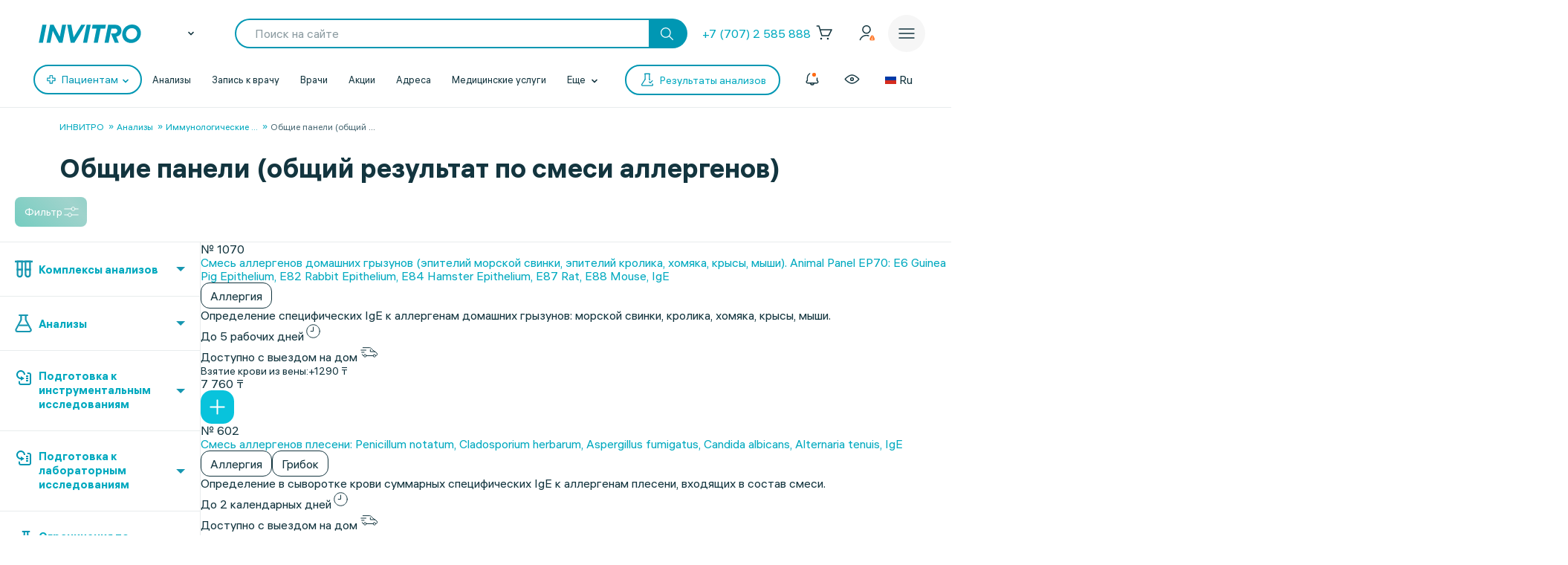

--- FILE ---
content_type: text/html; charset=UTF-8
request_url: https://invitro.kz/analizes/for-doctors/1542/
body_size: 87342
content:

<!DOCTYPE html><html lang="ru-RU"><head><meta name='csrf-token-name' content='csrftoken'/>
<meta name='csrf-token-value' content='188b279af6a3f5f53c91b4b00416ad66bf139461428bf6fb8421db106cf7838c1a5ba3df68cffe74'/>
<meta name='hmac-token-name' content='Ajax-Token'/>
<script charset="utf-8" src="/6476f9fecd439997a7273a93.js?1768296810237"></script>
<script type="text/javascript">window.defaultRegion = "almaty"</script><script type="text/javascript" src="https://api.flocktory.com/v2/loader.js?site_id=2752" async="async"></script><link rel="preconnect" href="https://www.gstatic.com"/><link rel="preconnect" href="https://www.google.com"/><link rel="preconnect" href="https://vk.com"/><link rel="preconnect" href="https://www.googletagmanager.com"/><link rel="preconnect" href="https://www.google-analytics.com"/><link rel="preconnect" href="https://fonts.googleapis.com"/><link rel="preconnect" href="https://fonts.gstatic.com"/><link rel="preconnect" href="https://api-maps.yandex.ru"/><link rel="preconnect" href="https://yastatic.net"/><link rel="stylesheet" href="/edna/assets/multibutton.css?ver=21_02_2023"/><!-- Google Tag Manager --><!-- End Google Tag Manager --><title>Общие панели (общий результат по смеси аллергенов) - сдать анализы в Алматы в ИНВИТРО</title><link rel="apple-touch-icon" href="/apple-touch-icon.png"><link rel="apple-touch-icon" sizes="57x57" href="/local/templates/invitro_main/src/image/favicon/apple-touch-icon-57x57.png"><link rel="apple-touch-icon" sizes="72x72" href="/local/templates/invitro_main/src/image/favicon/apple-touch-icon-72x72.png"><link rel="apple-touch-icon" sizes="76x76" href="/local/templates/invitro_main/src/image/favicon/apple-touch-icon-76x76.png"><link rel="apple-touch-icon" sizes="114x114" href="/local/templates/invitro_main/src/image/favicon/apple-touch-icon-114x114.png"><link rel="apple-touch-icon" sizes="120x120" href="/local/templates/invitro_main/src/image/favicon/apple-touch-icon-120x120.png"><link rel="apple-touch-icon" sizes="144x144" href="/local/templates/invitro_main/src/image/favicon/apple-touch-icon-144x144.png"><link rel="apple-touch-icon" sizes="152x152" href="/local/templates/invitro_main/src/image/favicon/apple-touch-icon-152x152.png"><link rel="apple-touch-icon" sizes="180x180" href="/local/templates/invitro_main/src/image/favicon/apple-touch-icon-180x180.png"><meta name="viewport" content="width=device-width, initial-scale=1.0, maximum-scale=1.0, user-scalable=no"><meta name="msvalidate.01" content="D9CBCD7E0957E91DDB98E9C36FB62250" /><meta name="yandex-verification" content="447225662a5a36d5" /><script type="application/ld+json">
{
"@context": "https://schema.org",
"@type": "WebSite",
"name": "ИНВИТРО",
"url": "invitro.kz"
}
</script><meta name="apple-itunes-app" content="app-id=1538601072"><meta property='og:type' content='website'><meta property='og:site_name' content='Медицинская компания ИНВИТРО'><meta property='og:title' content='Общие панели (общий результат по смеси аллергенов) - сдать анализы в Алматы в ИНВИТРО'><meta property='og:description' content='Список анализов в разделе &quot;Общие панели (общий результат по смеси аллергенов)&quot;, цены на анализы в Алматы в медицинской лаборатории ИНВИТРО, стоимость взятия биоматериала, сроки выдачи результатов с расшифровкой нормы'><meta property='og:url' content='https://invitro.kz/analizes/for-doctors/1542/'><meta property='og:locale' content='ru_RU'><meta property='og:image' content='https://invitro.kz/local/templates/invitro_main/src/image/content/og-invitro-small.png'><meta property='og:image:width' content='90'><meta property='og:image:height' content='90'><meta property='og:image' content='https://invitro.kz/local/templates/invitro_main/src/image/content/og-invitro.jpg'><meta property='og:image:width' content='968'><meta property='og:image:height' content='504'><script type="text/javascript">
const lk3Host = `lk3.invitro.kz`;
const lk3Link = `https://lk3.invitro.kz/`;
const lk3OtherHost = `lk3.invitromed.am,lk3.invitro.kg,lk3.invitro.ru,lk3.invitro.su,lk3.invitro.by`;
</script><script type="text/javascript" defer>
const recaptchav2PublicKey = `6Lfm76oaAAAAAGfSI1xABg9X5lkPg82RdagIHLma`;
const recaptchav3PublicKey = `6Lco9KoaAAAAAAZ9NJuhQbYhih8x3Y2HNLl39UMG`;
</script><meta http-equiv="Content-Type" content="text/html; charset=UTF-8" /><meta name="robots" content="index, follow" /><meta name="description" content="Список анализов в разделе &amp;quot;Общие панели (общий результат по смеси аллергенов)&amp;quot;, цены на анализы в Алматы в медицинской лаборатории ИНВИТРО, стоимость взятия биоматериала, сроки выдачи результатов с расшифровкой нормы" /><style type="text/css">.bx-composite-btn {background: url(/bitrix/images/main/composite/sprite-1x.png) no-repeat right 0 #e94524;border-radius: 15px;color: #fff !important;display: inline-block;line-height: 30px;font-family: "Helvetica Neue", Helvetica, Arial, sans-serif !important;font-size: 12px !important;font-weight: bold !important;height: 31px !important;padding: 0 42px 0 17px !important;vertical-align: middle !important;text-decoration: none !important;}@media screen   and (min-device-width: 1200px)   and (max-device-width: 1600px)   and (-webkit-min-device-pixel-ratio: 2)  and (min-resolution: 192dpi) {.bx-composite-btn {background-image: url(/bitrix/images/main/composite/sprite-2x.png);background-size: 42px 124px;}}.bx-composite-btn-fixed {position: absolute;top: -45px;right: 15px;z-index: 10;}.bx-btn-white {background-position: right 0;color: #fff !important;}.bx-btn-black {background-position: right -31px;color: #000 !important;}.bx-btn-red {background-position: right -62px;color: #555 !important;}.bx-btn-grey {background-position: right -93px;color: #657b89 !important;}.bx-btn-border {border: 1px solid #d4d4d4;height: 29px !important;line-height: 29px !important;}.bx-composite-loading {display: block;width: 40px;height: 40px;background: url(/bitrix/images/main/composite/loading.gif);}</style><script data-skip-moving="true">(function(w, d) {var v = w.frameCacheVars = {"CACHE_MODE":"HTMLCACHE","banner":{"url":"https:\/\/www.1c-bitrix.ru\/composite\/","text":"Быстро с 1С-Битрикс","bgcolor":"#51C1EF","style":"white"},"storageBlocks":[],"dynamicBlocks":{"CVDMoN":"8a18ee57729b","5bX7ww":"05fc58e914ab","2WeZ0f":"d41d8cd98f00","Nak0Ne":"716b1398998c","kn5xhI":"5263d54f7122","Yt7gcC":"c12df2c699da","F5wdJG":"471edd23d24b","uo44nP":"9a932407371f","headerCartDynamicFrame":"d41d8cd98f00","iFJxAQ":"643dc473840c","MAGPht":"a517ea567318","083Ysx":"8640a68783c2","xCSUJa":"5a80049c7a07","h6iuZb":"59c7955fbc90","7Asjw1":"f8050552f201","lQBBFI":"d41d8cd98f00","68y0Vb":"84ac76286c74","0b4Jxq":"fe937a63e5bf","1kSI8s":"bda325219994","cjmWSj":"367298dfd451","3iIcPb":"cb9f5705965b","yZseMx":"909b07a0b862","QVux9H":"9b160c4b05c7","j9S6Z2":"910f46b2da06","LH1ko7":"46a2080a8428","popupHiddenPricecode":"d41d8cd98f00"},"AUTO_UPDATE":true,"AUTO_UPDATE_TTL":7200,"version":2};var inv = false;if (v.AUTO_UPDATE === false){if (v.AUTO_UPDATE_TTL && v.AUTO_UPDATE_TTL > 0){var lm = Date.parse(d.lastModified);if (!isNaN(lm)){var td = new Date().getTime();if ((lm + v.AUTO_UPDATE_TTL * 1000) >= td){w.frameRequestStart = false;w.preventAutoUpdate = true;return;}inv = true;}}else{w.frameRequestStart = false;w.preventAutoUpdate = true;return;}}var r = w.XMLHttpRequest ? new XMLHttpRequest() : (w.ActiveXObject ? new w.ActiveXObject("Microsoft.XMLHTTP") : null);if (!r) { return; }w.frameRequestStart = true;var m = v.CACHE_MODE; var l = w.location; var x = new Date().getTime();var q = "?bxrand=" + x + (l.search.length > 0 ? "&" + l.search.substring(1) : "");var u = l.protocol + "//" + l.host + l.pathname + q;r.open("GET", u, true);r.setRequestHeader("BX-ACTION-TYPE", "get_dynamic");r.setRequestHeader("X-Bitrix-Composite", "get_dynamic");r.setRequestHeader("BX-CACHE-MODE", m);r.setRequestHeader("BX-CACHE-BLOCKS", v.dynamicBlocks ? JSON.stringify(v.dynamicBlocks) : "");if (inv){r.setRequestHeader("BX-INVALIDATE-CACHE", "Y");}try { r.setRequestHeader("BX-REF", d.referrer || "");} catch(e) {}if (m === "APPCACHE"){r.setRequestHeader("BX-APPCACHE-PARAMS", JSON.stringify(v.PARAMS));r.setRequestHeader("BX-APPCACHE-URL", v.PAGE_URL ? v.PAGE_URL : "");}r.onreadystatechange = function() {if (r.readyState != 4) { return; }var a = r.getResponseHeader("BX-RAND");var b = w.BX && w.BX.frameCache ? w.BX.frameCache : false;if (a != x || !((r.status >= 200 && r.status < 300) || r.status === 304 || r.status === 1223 || r.status === 0)){var f = {error:true, reason:a!=x?"bad_rand":"bad_status", url:u, xhr:r, status:r.status};if (w.BX && w.BX.ready && b){BX.ready(function() {setTimeout(function(){BX.onCustomEvent("onFrameDataRequestFail", [f]);}, 0);});}w.frameRequestFail = f;return;}if (b){b.onFrameDataReceived(r.responseText);if (!w.frameUpdateInvoked){b.update(false);}w.frameUpdateInvoked = true;}else{w.frameDataString = r.responseText;}};r.send();var p = w.performance;if (p && p.addEventListener && p.getEntries && p.setResourceTimingBufferSize){var e = 'resourcetimingbufferfull';var h = function() {if (w.BX && w.BX.frameCache && w.BX.frameCache.frameDataInserted){p.removeEventListener(e, h);}else {p.setResourceTimingBufferSize(p.getEntries().length + 50);}};p.addEventListener(e, h);}})(window, document);</script><link href="/bitrix/js/ui/design-tokens/dist/ui.design-tokens.min.css?171957378423463" type="text/css"  rel="stylesheet" /><link href="/bitrix/js/ui/fonts/opensans/ui.font.opensans.min.css?16662379342320" type="text/css"  rel="stylesheet" /><link href="/bitrix/js/main/popup/dist/main.popup.bundle.min.css?175635204428056" type="text/css"  rel="stylesheet" /><link href="/local/templates/invitro_main/components/bitrix/catalog/analysis/bitrix/catalog.section/table/style.min.css?176827634523806" type="text/css"  rel="stylesheet" /><link href="/local/components/invitro/search.filter/templates/.default/style.min.css?176827634623076" type="text/css"  rel="stylesheet" /><link href="/local/components/winside.main/news.list/templates/tags/style.min.css?17682763452451" type="text/css"  data-template-style="true"  rel="stylesheet" /><link href="/local/components/invitro/popup.hidden.pricecode/templates/.default/style.min.css?17682763462788" type="text/css"  data-template-style="true"  rel="stylesheet" /><link href="/local/templates/invitro_main/template_styles.min.css?176827634526305" type="text/css"  data-template-style="true"  rel="stylesheet" /><script>if(!window.BX)window.BX={};if(!window.BX.message)window.BX.message=function(mess){if(typeof mess==='object'){for(let i in mess) {BX.message[i]=mess[i];} return true;}};</script><script>(window.BX||top.BX).message({"JS_CORE_LOADING":"Загрузка...","JS_CORE_NO_DATA":"- Нет данных -","JS_CORE_WINDOW_CLOSE":"Закрыть","JS_CORE_WINDOW_EXPAND":"Развернуть","JS_CORE_WINDOW_NARROW":"Свернуть в окно","JS_CORE_WINDOW_SAVE":"Сохранить","JS_CORE_WINDOW_CANCEL":"Отменить","JS_CORE_WINDOW_CONTINUE":"Продолжить","JS_CORE_H":"ч","JS_CORE_M":"м","JS_CORE_S":"с","JSADM_AI_HIDE_EXTRA":"Скрыть лишние","JSADM_AI_ALL_NOTIF":"Показать все","JSADM_AUTH_REQ":"Требуется авторизация!","JS_CORE_WINDOW_AUTH":"Войти","JS_CORE_IMAGE_FULL":"Полный размер"});</script><script src="/bitrix/js/main/core/core.min.js?1756352191229643"></script><script>BX.Runtime.registerExtension({"name":"main.core","namespace":"BX","loaded":true});</script><script>BX.setJSList(["\/bitrix\/js\/main\/core\/core_ajax.js","\/bitrix\/js\/main\/core\/core_promise.js","\/bitrix\/js\/main\/polyfill\/promise\/js\/promise.js","\/bitrix\/js\/main\/loadext\/loadext.js","\/bitrix\/js\/main\/loadext\/extension.js","\/bitrix\/js\/main\/polyfill\/promise\/js\/promise.js","\/bitrix\/js\/main\/polyfill\/find\/js\/find.js","\/bitrix\/js\/main\/polyfill\/includes\/js\/includes.js","\/bitrix\/js\/main\/polyfill\/matches\/js\/matches.js","\/bitrix\/js\/ui\/polyfill\/closest\/js\/closest.js","\/bitrix\/js\/main\/polyfill\/fill\/main.polyfill.fill.js","\/bitrix\/js\/main\/polyfill\/find\/js\/find.js","\/bitrix\/js\/main\/polyfill\/matches\/js\/matches.js","\/bitrix\/js\/main\/polyfill\/core\/dist\/polyfill.bundle.js","\/bitrix\/js\/main\/core\/core.js","\/bitrix\/js\/main\/polyfill\/intersectionobserver\/js\/intersectionobserver.js","\/bitrix\/js\/main\/lazyload\/dist\/lazyload.bundle.js","\/bitrix\/js\/main\/polyfill\/core\/dist\/polyfill.bundle.js","\/bitrix\/js\/main\/parambag\/dist\/parambag.bundle.js"]);
</script><script>BX.Runtime.registerExtension({"name":"ui.dexie","namespace":"BX.DexieExport","loaded":true});</script><script>BX.Runtime.registerExtension({"name":"ls","namespace":"window","loaded":true});</script><script>BX.Runtime.registerExtension({"name":"fx","namespace":"window","loaded":true});</script><script>BX.Runtime.registerExtension({"name":"fc","namespace":"window","loaded":true});</script><script>(window.BX||top.BX).message({"IN_CART":"В корзине","PRODUCT":"продукт","PRODUCT_GENITIVE":"продукта","PRODUCT_GENITIVE_MULTIPLE":"продуктов","CHOOSE_PERIOD":"Выберите период","FOR_ALL_PERIOD":"За весь период","FOR_ALL_PERIOD_LINK_PREFIX":"","JANUARY":"Январь","FEBRUARY":"Февраль","MARCH":"Март","APRIL":"Апрель","MAY":"Май","JUNE":"Июнь","JULY":"Июль","AUGUST":"Август","SEPTEMBER":"Сентябрь","OCTOBER":"Октябрь","NOVEMBER":"Ноябрь","DECEMBER":"Декабрь"});</script><script>BX.Runtime.registerExtension({"name":"mess","namespace":"window","loaded":true});</script><script>BX.Runtime.registerExtension({"name":"ui.design-tokens","namespace":"window","loaded":true});</script><script>BX.Runtime.registerExtension({"name":"ui.fonts.opensans","namespace":"window","loaded":true});</script><script>BX.Runtime.registerExtension({"name":"main.popup","namespace":"BX.Main","loaded":true});</script><script>BX.Runtime.registerExtension({"name":"popup","namespace":"window","loaded":true});</script><script>BX.Runtime.registerExtension({"name":"jquery","namespace":"window","loaded":true});</script><script>(window.BX||top.BX).message({"LANGUAGE_ID":"ru","FORMAT_DATE":"DD.MM.YYYY","FORMAT_DATETIME":"DD.MM.YYYY HH:MI:SS","COOKIE_PREFIX":"BITRIX_SM","SERVER_TZ_OFFSET":"10800","UTF_MODE":"Y","SITE_ID":"s1","SITE_DIR":"\/"});</script><script src="/bitrix/js/ui/dexie/dist/dexie.bundle.min.js?1756352084102530"></script><script src="/bitrix/js/main/core/core_ls.min.js?17376048622683"></script><script src="/bitrix/js/main/core/core_fx.min.js?15341634419768"></script><script src="/bitrix/js/main/core/core_frame_cache.min.js?175635210310481"></script><script src="/bitrix/js/main/popup/dist/main.popup.bundle.min.js?176845117967480"></script><script src="/bitrix/js/main/jquery/jquery-1.12.4.min.js?165942586597163"></script><script src="https://cdnjs.cloudflare.com/ajax/libs/parallax/3.1.0/parallax.min.js"></script><script>
					(function () {
						"use strict";

						var counter = function ()
						{
							var cookie = (function (name) {
								var parts = ("; " + document.cookie).split("; " + name + "=");
								if (parts.length == 2) {
									try {return JSON.parse(decodeURIComponent(parts.pop().split(";").shift()));}
									catch (e) {}
								}
							})("BITRIX_CONVERSION_CONTEXT_s1");

							if (cookie && cookie.EXPIRE >= BX.message("SERVER_TIME"))
								return;

							var request = new XMLHttpRequest();
							request.open("POST", "/bitrix/tools/conversion/ajax_counter.php", true);
							request.setRequestHeader("Content-type", "application/x-www-form-urlencoded");
							request.send(
								"SITE_ID="+encodeURIComponent("s1")+
								"&sessid="+encodeURIComponent(BX.bitrix_sessid())+
								"&HTTP_REFERER="+encodeURIComponent(document.referrer)
							);
						};

						if (window.frameRequestStart === true)
							BX.addCustomEvent("onFrameDataReceived", counter);
						else
							BX.ready(counter);
					})();
				</script><link href="/local/templates/invitro_main/src/fonts/fonts.css?1768276352" type="text/css" rel="preload stylesheet" as="style" /><link href='/ds/ds_3.1.min.css' type="text/css" data-template-style="true" rel="preload stylesheet" as="style"/><link href="/local/templates/invitro_main/src/style/libs.min.css?1768276352" type="text/css" data-template-style="true" rel="preload stylesheet" as="style" /><link href="/local/templates/invitro_main/src/style/main.css?1768276352" type="text/css"  data-template-style="true"  rel="preload stylesheet" as="style" /><link href="/ds/ds_add_dev.min.css?1768276352" type="text/css" rel="preload stylesheet" as="style" /><link rel='shortcut icon' type='image/x-icon' href='/local/templates/invitro_main/src/image/favicon/favicon.ico?14122023' /><script>
// маркер обозначающих это это рабочий сайт
var isProduction = true;
</script><meta name="viewport" data-viewport="search-filter" content="width=device-width, initial-scale=1.0, maximum-scale=1.0" /><meta name="viewport" data-viewport="popup-pricecode-viewport" content="width=device-width, initial-scale=1.0, maximum-scale=1.0" /><script src="/local/components/winside.main/news.list/templates/tags/script.min.js?17639567451936"></script><script src="/local/components/winside.main/popup.app.load/templates/.default/script.min.js?176395674534"></script><script src="/local/components/invitro/popup.hidden.pricecode/templates/.default/script.min.js?17639567453414"></script><script src="/local/components/winside.main/catalog.section.list/templates/.default/script.js?174468716411085"></script><script src="/local/templates/invitro_main/components/bitrix/catalog/analysis/bitrix/catalog.section/table/script.min.js?176395675273115"></script><script src="/local/components/invitro/search.filter/templates/.default/script.min.js?176467557344723"></script><script src="/local/components/winside.main/news.list/templates/faq/script.min.js?17639567455961"></script><link rel="preload" href="/local/templates/invitro_main/src/js/libs.min.js" as="script"><script type="text/javascript" src="/local/templates/invitro_main/src/js/libs.min.js"></script><link rel="preload" href="/local/templates/invitro_main/custom.min.js?tmstp=1768276352" as="script"><script src="/local/templates/invitro_main/custom.min.js?tmstp=1768276352"></script><link rel="preload" href="/local/templates/invitro_main/metrika.min.js?tmstp=1768276352" as="script"><script src="/local/templates/invitro_main/metrika.min.js?tmstp=1768276352"></script><meta name="format-detection" content="telephone=no"><!-- calltouch --><script defer type="text/javascript">
(function(w,d,n,c){w.CalltouchDataObject=n;w[n]=function(){w[n]["callbacks"].push(arguments)};
if(!w[n]["callbacks"]){w[n]["callbacks"]=[]}w[n]["loaded"]=false;
if(typeof c!=="object"){c=[c]}w[n]["counters"]=c;for(var i=0;i<c.length;i+=1){p(c[i])}
function p(cId){var a=d.getElementsByTagName("script")[0],
s=d.createElement("script"),i=function(){a.parentNode.insertBefore(s,a)},
m=typeof Array.prototype.find === 'function',n=m?"init-min.js":"init.js";
s.type="text/javascript"; s.defer = true; s.async=true;s.src="https://mod.calltouch.ru/"+n+"?id="+cId;
if(w.opera=="[object Opera]"){d.addEventListener("DOMContentLoaded",i,false)}else{i()}}
})(window,document,"ct","qx4qnn1u");
</script><!-- calltouch --><!-- mindbox --><script>
mindbox = window.mindbox || function () {
mindbox.queue.push(arguments);
}
mindbox.queue = mindbox.queue || [];
mindbox('create', {
endpointId: 'invitro-website'
});
</script><script src="https://api.mindbox.ru/scripts/v1/tracker.js" async></script><!-- mindbox --><link rel="stylesheet" href="/local/templates/invitro_main/webrtc/css/c2c.css"><script defer src="/local/templates/invitro_main/webrtc/conf/config.js"></script><script defer src="/local/templates/invitro_main/webrtc/js/ac_webrtc.min.js"></script><script defer src="/local/templates/invitro_main/webrtc/js/c2c_utils.js"></script><script defer src="/local/templates/invitro_main/webrtc/js/c2c.js"></script><!-- Top.Mail.Ru counter --><script type="text/javascript">
var _tmr = window._tmr || (window._tmr = []);
_tmr.push({id: "3330030", type: "pageView", start: (new Date()).getTime()});
(function (d, w, id) {
if (d.getElementById(id)) return;
var ts = d.createElement("script"); ts.type = "text/javascript"; ts.async = true; ts.id = id;
ts.src = "https://top-fwz1.mail.ru/js/code.js";
var f = function () {var s = d.getElementsByTagName("script")[0]; s.parentNode.insertBefore(ts, s);};
if (w.opera == "[object Opera]") { d.addEventListener("DOMContentLoaded", f, false); } else { f(); }
})(document, window, "tmr-code");
</script><noscript><div><img src="https://top-fwz1.mail.ru/counter?id=3330030;js=na" style="position:absolute;left:-9999px;" alt="Top.Mail.Ru" /></div></noscript><!-- /Top.Mail.Ru counter --><div id="bxdynamic_CVDMoN_start" style="display:none"></div><script>
        window.regionCode = 'almaty';
        window.cityCode = 'Алматы';
</script>
<div id="bxdynamic_CVDMoN_end" style="display:none"></div></head><body class="ds21 "  id="bvi-block" ><noscript><img src="/6cb5e66f6a08c5fc90dd917d62d0c440.gif" width="0" height="0" alt="" /></noscript>
<div id="bxdynamic_5bX7ww_start" style="display:none"></div><script>
BX.message({
    COMMON_READ_MORE: 'Читать полностью',
    COMMON_HIDE: 'Скрыть'
});
</script>
<div id="bxdynamic_5bX7ww_end" style="display:none"></div><!-- Google Tag Manager (noscript) --><noscript><iframe src="https://www.googletagmanager.com/ns.html?id=GTM-P92WDX7"

  height="0" width="0" style="display:none;visibility:hidden"></iframe></noscript><!-- End Google Tag Manager (noscript) --><div id="panel"></div><div class="edna-banner edna-banner_viber"><div class="edna-banner__close banner-close"><svg width="24" height="24" viewBox="0 0 24 24" xmlns="http://www.w3.org/2000/svg"><path d="M20.5303 19.4697C20.8232 19.7626 20.8232 20.2374 20.5303 20.5303C20.2374 20.8232 19.7626 20.8232 19.4697 20.5303L12 13.0607L4.53033 20.5303C4.23744 20.8232 3.76256 20.8232 3.46967 20.5303C3.17678 20.2374 3.17678 19.7626 3.46967 19.4697L10.9393 12L3.46967 4.53033C3.17678 4.23744 3.17678 3.76256 3.46967 3.46967C3.76256 3.17678 4.23744 3.17678 4.53033 3.46967L12 10.9393L19.4697 3.46967C19.7626 3.17678 20.2374 3.17678 20.5303 3.46967C20.8232 3.76256 20.8232 4.23744 20.5303 4.53033L13.0607 12L20.5303 19.4697Z" /></svg></div><div class="edna-banner__wrapper"><div class="ds_tag_v01_color edna-banner__wrapper-head"><span class="dark">Откройте чат или скачайте Viber</span></div><div class="edna-banner__wrapper-content edna-content"><a href="viber://pa?chatURI=invitrorussia" class="ds_shadow_dark edna-content__card bg_gray" target="_blank"><div class="edna-content__card-icon violet_viber"><svg width="32" height="32" viewBox="0 0 32 32" fill="none" xmlns="http://www.w3.org/2000/svg"><path d="M4 26.6667L5.73333 21.4667C4.23526 19.251 3.69332 16.6272 4.20829 14.0831C4.72326 11.5389 6.26008 9.24757 8.53302 7.63504C10.806 6.02251 13.6603 5.19853 16.5655 5.31632C19.4706 5.43411 22.2287 6.48565 24.327 8.27542C26.4254 10.0652 27.7212 12.4714 27.9734 15.0467C28.2257 17.6219 27.4173 20.191 25.6985 22.2762C23.9797 24.3614 21.4675 25.8208 18.6291 26.3831C15.7906 26.9455 12.8189 26.5724 10.2667 25.3333L4 26.6667" stroke="white" stroke-width="2" stroke-linecap="round" stroke-linejoin="round"/><path d="M16 16V16.0133" stroke="white" stroke-width="2" stroke-linecap="round" stroke-linejoin="round"/><path d="M10.6667 16V16.0133" stroke="white" stroke-width="2" stroke-linecap="round" stroke-linejoin="round"/><path d="M21.3333 16V16.0133" stroke="white" stroke-width="2" stroke-linecap="round" stroke-linejoin="round"/></svg></div><div class="edna-content__card-text ds_tag_v01_color"><span>Открыть чат с ИНВИТРО РФ</span><p class="dark_grey">в установленном приложении</p></div></a><a href="https://www.viber.com/ru/download/" class="ds_shadow_dark edna-content__card bg_gray" target="_blank"><div class="edna-content__card-icon violet_viber"><svg width="32" height="32" viewBox="0 0 32 32" fill="none" xmlns="http://www.w3.org/2000/svg"><path d="M25.3333 24C26.571 24 27.758 23.5083 28.6332 22.6331C29.5084 21.758 30 20.571 30 19.3333C30 18.0956 29.5084 16.9086 28.6332 16.0335C27.758 15.1583 26.571 14.6666 25.3333 14.6666H24C24.1946 13.7999 24.1975 12.9072 24.0087 12.0394C23.8199 11.1717 23.4431 10.3459 22.8997 9.60921C22.3563 8.87254 21.657 8.2394 20.8417 7.74595C20.0265 7.2525 19.1112 6.90841 18.1482 6.73331C17.1851 6.55821 16.1932 6.55555 15.229 6.72546C14.2649 6.89537 13.3473 7.23454 12.5288 7.7236C10.8757 8.71129 9.72626 10.2495 9.33335 12C7.91195 11.943 6.51407 12.3605 5.37904 13.1809C4.24402 14.0013 3.44245 15.1736 3.11158 16.4971C2.78071 17.8206 2.94112 19.2129 3.56535 20.4357C4.18958 21.6585 5.23879 22.6357 6.53335 23.2" stroke="white" stroke-width="2" stroke-linecap="round" stroke-linejoin="round"/><path d="M16 17.3333V29.3333" stroke="white" stroke-width="2" stroke-linecap="round" stroke-linejoin="round"/><path d="M12 25.3333L16 29.3333L20 25.3333" stroke="white" stroke-width="2" stroke-linecap="round" stroke-linejoin="round"/></svg></div><div class="edna-content__card-text ds_tag_v01_color"><span>Cкачать приложение Viber</span></div></a></div></div></div><div id="bxdynamic_2WeZ0f_start" style="display:none"></div><div id="bxdynamic_2WeZ0f_end" style="display:none"></div><header class="invitro_header"><div class="invitro_header-container"><div id="bxdynamic_Nak0Ne_start" style="display:none"></div>        <div class="invitro_header-fixed">
            <div class="invitro_header-fixed_container" id="footerfixeddMenuDynamic">
                                <div class="invitro_header-analyzis">
                    <a href="/analizes/for-doctors/">
                        <div class="invitro_header-fixed_item-container">
                            <svg width="24" height="24" viewBox="0 0 24 24" fill="none" xmlns="http://www.w3.org/2000/svg">
                                <path d="M10.3511 21.4674C10.058 21.7601 10.0576 22.2349 10.3502 22.5281C10.6428 22.8212 11.1177 22.8216 11.4109 22.529C13.5934 20.3502 14.0532 18.1136 13.7907 15.9112C13.7417 15.4999 13.3685 15.2062 12.9572 15.2552C12.5459 15.3042 12.2522 15.6774 12.3012 16.0887C12.5155 17.8867 12.1721 19.6495 10.3511 21.4674Z" fill="white"/>
                                <path d="M10.2106 8.08877C10.2596 8.50007 10.6328 8.79373 11.0441 8.74468C11.4554 8.69563 11.7491 8.32245 11.7 7.91115C11.4856 6.11285 11.8289 4.34979 13.6501 2.5317C13.9432 2.23905 13.9436 1.76418 13.651 1.47104C13.3583 1.17789 12.8835 1.17749 12.5903 1.47013C10.4075 3.64922 9.9479 5.88608 10.2106 8.08877Z" fill="white"/>
                                <path d="M2.52992 13.6326C2.23677 13.9253 1.7619 13.9248 1.46926 13.6317C1.17663 13.3385 1.17705 12.8637 1.4702 12.571C3.27744 10.767 5.13471 10.1325 7.00248 10.1341C8.79133 10.1357 10.5553 10.7255 12.1802 11.2688L12.2384 11.2883C13.9297 11.8537 15.4772 12.3637 17.0001 12.365C18.4655 12.3663 19.9424 11.8927 21.4713 10.3665C21.7645 10.0739 22.2394 10.0743 22.532 10.3675C22.8246 10.6606 22.8242 11.1355 22.5311 11.4281C20.7238 13.2322 18.8665 13.8667 16.9988 13.865C15.2099 13.8635 13.446 13.2736 11.8211 12.7303L11.7628 12.7109C10.0715 12.1454 8.52411 11.6354 7.00116 11.6341C5.53573 11.6328 4.05883 12.1064 2.52992 13.6326Z" fill="white"/>
                                <path d="M20.163 9.27257C19.8744 9.56968 19.3995 9.57656 19.1024 9.28794L14.7274 5.03794C14.4303 4.74933 14.4234 4.2745 14.7121 3.9774C15.0007 3.68029 15.4755 3.67341 15.7726 3.96202L20.1476 8.21202C20.4447 8.50064 20.4516 8.97547 20.163 9.27257Z" fill="white"/>
                                <path d="M16.0322 10.0928C16.3251 10.3857 16.8 10.3857 17.0928 10.0928C17.3857 9.79992 17.3857 9.32505 17.0928 9.03215L14.9678 6.90715C14.6749 6.61426 14.2001 6.61426 13.9072 6.90715C13.6143 7.20005 13.6143 7.67492 13.9072 7.96781L16.0322 10.0928Z" fill="white"/>
                                <path d="M10.1553 17.1553C9.86245 17.4482 9.38757 17.4482 9.09468 17.1553L6.84468 14.9053C6.55178 14.6124 6.55178 14.1375 6.84468 13.8447C7.13757 13.5518 7.61245 13.5518 7.90534 13.8447L10.1553 16.0947C10.4482 16.3875 10.4482 16.8624 10.1553 17.1553Z" fill="white"/>
                                <path d="M4.90534 14.7197C4.61244 14.4268 4.13757 14.4268 3.84468 14.7197C3.55178 15.0125 3.55178 15.4874 3.84468 15.7803L8.09468 20.0303C8.38757 20.3232 8.86245 20.3232 9.15534 20.0303C9.44823 19.7374 9.44823 19.2625 9.15534 18.9697L4.90534 14.7197Z" fill="white"/>
                            </svg>
                            <span>Анализы</span>
                        </div>
                    </a>
                </div>
                <div class="invitro_header-results">
                    <a href="https://lk3.invitro.kz/no-registration-results" rel="index nofollow">
                        <div class="invitro_header-fixed_item-container">
                        <svg width="24" height="24" viewBox="0 0 24 24" fill="none" xmlns="http://www.w3.org/2000/svg">
                            <path d="M9.25 12C9.25 11.5858 9.58579 11.25 10 11.25H17.375C17.7892 11.25 18.125 11.5858 18.125 12C18.125 12.4142 17.7892 12.75 17.375 12.75H10C9.58579 12.75 9.25 12.4142 9.25 12Z" fill="white"/>
                            <path d="M10 15.25C9.58579 15.25 9.25 15.5858 9.25 16C9.25 16.4142 9.58579 16.75 10 16.75H17.375C17.7892 16.75 18.125 16.4142 18.125 16C18.125 15.5858 17.7892 15.25 17.375 15.25H10Z" fill="white"/>
                            <path d="M9.25 8C9.25 7.58579 9.58579 7.25 10 7.25H17.375C17.7892 7.25 18.125 7.58579 18.125 8C18.125 8.41421 17.7892 8.75 17.375 8.75H10C9.58579 8.75 9.25 8.41421 9.25 8Z" fill="white"/>
                            <path d="M6.625 11.25C6.21079 11.25 5.875 11.5858 5.875 12C5.875 12.4142 6.21079 12.75 6.625 12.75H6.75C7.16421 12.75 7.5 12.4142 7.5 12C7.5 11.5858 7.16421 11.25 6.75 11.25H6.625Z" fill="white"/>
                            <path d="M5.875 16C5.875 15.5858 6.21079 15.25 6.625 15.25H6.75C7.16421 15.25 7.5 15.5858 7.5 16C7.5 16.4142 7.16421 16.75 6.75 16.75H6.625C6.21079 16.75 5.875 16.4142 5.875 16Z" fill="white"/>
                            <path d="M6.625 7.25C6.21079 7.25 5.875 7.58579 5.875 8C5.875 8.41421 6.21079 8.75 6.625 8.75H6.75C7.16421 8.75 7.5 8.41421 7.5 8C7.5 7.58579 7.16421 7.25 6.75 7.25H6.625Z" fill="white"/>
                            <path fill-rule="evenodd" clip-rule="evenodd" d="M2.25 4.5C2.25 2.70507 3.70507 1.25 5.5 1.25H18.5C20.2949 1.25 21.75 2.70507 21.75 4.5V19.5C21.75 21.2949 20.2949 22.75 18.5 22.75H5.5C3.70507 22.75 2.25 21.2949 2.25 19.5V4.5ZM5.5 2.75C4.5335 2.75 3.75 3.5335 3.75 4.5V19.5C3.75 20.4665 4.5335 21.25 5.5 21.25H18.5C19.4665 21.25 20.25 20.4665 20.25 19.5V4.5C20.25 3.5335 19.4665 2.75 18.5 2.75H5.5Z" fill="white"/>
                        </svg>
                            <span>Результаты</span>
                        </div>
                    </a>
                </div>
                <div class="invitro_header-addresses">
                    <a href="/offices/almaty/">
                        <div class="invitro_header-fixed_item-container">
                            <svg width="24" height="24" viewBox="0 0 24 24" fill="none" xmlns="http://www.w3.org/2000/svg">
                                <path fill-rule="evenodd" clip-rule="evenodd" d="M12 6.75C10.2051 6.75 8.75 8.20507 8.75 10C8.75 11.7949 10.2051 13.25 12 13.25C13.7949 13.25 15.25 11.7949 15.25 10C15.25 8.20507 13.7949 6.75 12 6.75ZM10.25 10C10.25 9.0335 11.0335 8.25 12 8.25C12.9665 8.25 13.75 9.0335 13.75 10C13.75 10.9665 12.9665 11.75 12 11.75C11.0335 11.75 10.25 10.9665 10.25 10Z" fill="white"/>
                                <path fill-rule="evenodd" clip-rule="evenodd" d="M11.4838 22.5441C11.4838 22.5441 11.4841 22.5444 12 22L11.4841 22.5444C11.7734 22.8185 12.2266 22.8185 12.5159 22.5444L12 22C12.5159 22.5444 12.5162 22.5441 12.5162 22.5441L12.5166 22.5437L12.518 22.5424L12.523 22.5377L12.5414 22.5201C12.5574 22.5048 12.5807 22.4823 12.611 22.4532C12.6714 22.3948 12.7592 22.3093 12.8706 22.1993C13.0934 21.9794 13.4105 21.6614 13.7906 21.2662C14.5499 20.4767 15.5643 19.3754 16.5808 18.1314C17.5949 16.8902 18.6242 15.4911 19.4035 14.1069C20.1716 12.7428 20.75 11.3018 20.75 10C20.75 5.16751 16.8325 1.25 12 1.25C7.16751 1.25 3.25 5.16751 3.25 10C3.25 11.3018 3.82845 12.7428 4.59646 14.1069C5.3758 15.4911 6.40507 16.8902 7.41922 18.1314C8.43569 19.3754 9.45014 20.4767 10.2094 21.2662C10.5895 21.6614 10.9066 21.9794 11.1294 22.1993C11.2408 22.3093 11.3286 22.3948 11.389 22.4532C11.4193 22.4823 11.4426 22.5048 11.4586 22.5201L11.477 22.5377L11.4834 22.5437L11.4838 22.5441ZM4.75 10C4.75 5.99594 7.99594 2.75 12 2.75C16.0041 2.75 19.25 5.99594 19.25 10C19.25 10.9073 18.8284 12.0709 18.0965 13.371C17.3758 14.651 16.4051 15.9758 15.4192 17.1823C14.4357 18.386 13.4501 19.4563 12.7094 20.2264C12.4344 20.5124 12.1937 20.7564 12 20.9499C11.8063 20.7564 11.5656 20.5124 11.2906 20.2264C10.5499 19.4563 9.56431 18.386 8.58078 17.1823C7.59493 15.9758 6.6242 14.651 5.90354 13.371C5.17155 12.0709 4.75 10.9073 4.75 10Z" fill="white"/>
                            </svg>
                            <span>Адреса</span>
                        </div>
                    </a>
                </div>
                <div class="invitro_header-cart">
                    <div class="invitro-header-cart__icon" data-header-basket="0">
                        <a href="https://lk3.invitro.kz/cart" rel="index nofollow">
                            <div class="invitro_header-fixed_item-container invitro_header-fixed_cart">
                                    <div class="invitro_header-fixed_cart_box">
                                        <svg width="24" height="24" viewBox="0 0 24 24" fill="none" xmlns="http://www.w3.org/2000/svg">
                                            <path fill-rule="evenodd" clip-rule="evenodd" d="M1.5 4C1.5 3.58579 1.83579 3.25 2.25 3.25H5C5.32925 3.25 5.62001 3.46474 5.71683 3.77944L7.09239 8.25H22C22.2599 8.25 22.5013 8.38459 22.638 8.6057C22.7746 8.82681 22.7871 9.10292 22.6708 9.33541L18.6708 17.3354C18.5438 17.5895 18.2841 17.75 18 17.75H9C8.67075 17.75 8.37999 17.5353 8.28317 17.2206L4.44607 4.75H2.25C1.83579 4.75 1.5 4.41421 1.5 4ZM7.55393 9.75L9.55393 16.25H17.5365L20.7865 9.75H7.55393Z" fill="white"/>
                                            <path d="M9.25 21C9.25 21.6904 8.69036 22.25 8 22.25C7.30964 22.25 6.75 21.6904 6.75 21C6.75 20.3096 7.30964 19.75 8 19.75C8.69036 19.75 9.25 20.3096 9.25 21Z" fill="white"/>
                                            <path d="M17 22.25C17.6904 22.25 18.25 21.6904 18.25 21C18.25 20.3096 17.6904 19.75 17 19.75C16.3096 19.75 15.75 20.3096 15.75 21C15.75 21.6904 16.3096 22.25 17 22.25Z" fill="white"/>
                                        </svg>
                                        <div class="invitro-header-cart__count header-cart__count" style=""></div>
                                    </div>
                                <span>Корзина</span>
                            </div>
                        </a>
                    </div>
                </div>
                                    <div class="invitro_header-lk">
                        <div class="invitro_header-fixed_item-lk">
                                                            <a href="https://lk3.invitro.kz/login" rel="index nofollow">
                                                            <div class="invitro_header-fixed_item-container invitro_header-fixed_lk">
                                    <svg width="24" height="24" viewBox="0 0 24 24" fill="none" xmlns="http://www.w3.org/2000/svg">
                                        <path fill-rule="evenodd" clip-rule="evenodd" d="M11.9999 1.25C8.82425 1.25 6.24989 3.82436 6.24989 7C6.24989 10.1756 8.82425 12.75 11.9999 12.75C15.1755 12.75 17.7499 10.1756 17.7499 7C17.7499 3.82436 15.1755 1.25 11.9999 1.25ZM7.74989 7C7.74989 4.65279 9.65268 2.75 11.9999 2.75C14.3471 2.75 16.2499 4.65279 16.2499 7C16.2499 9.34721 14.3471 11.25 11.9999 11.25C9.65268 11.25 7.74989 9.34721 7.74989 7Z" fill="white"/>
                                        <path d="M11.9999 14.25C7.75356 14.25 4.14304 16.9642 2.80493 20.7501C2.6669 21.1406 2.87159 21.5691 3.26213 21.7071C3.65266 21.8452 4.08115 21.6405 4.21919 21.2499C5.3521 18.0446 8.40901 15.75 11.9999 15.75C12.7132 15.75 13.4044 15.8404 14.0629 16.0098C14.4641 16.1131 14.8729 15.8716 14.9762 15.4705C15.0794 15.0693 14.8379 14.6604 14.4368 14.5572C13.6571 14.3565 12.8404 14.25 11.9999 14.25Z" fill="white"/>
                                        <path fill-rule="evenodd" clip-rule="evenodd" d="M19.5 14.25C18.2574 14.25 17.25 15.2574 17.25 16.5V17.25H17C16.5858 17.25 16.25 17.5858 16.25 18V21C16.25 21.4142 16.5858 21.75 17 21.75H22C22.4142 21.75 22.75 21.4142 22.75 21V18C22.75 17.5858 22.4142 17.25 22 17.25H21.75V16.5C21.75 15.2574 20.7426 14.25 19.5 14.25ZM20.25 17.25V16.5C20.25 16.0858 19.9142 15.75 19.5 15.75C19.0858 15.75 18.75 16.0858 18.75 16.5V17.25H20.25ZM17.75 20.25V18.75H21.25V20.25H17.75Z" fill="white"/>
                                    </svg>
                                    <span>Войти</span>
                                </div>
                            </a>
                        </div>

                        <div class="invitro_header-lk_tooltip">
                                                            <div><a href="https://lk3.invitro.kz/">Личный кабинет</a></div>
                            
                        </div>
            </div>
            </div>
</div><div id="bxdynamic_Nak0Ne_end" style="display:none"></div><div class="invitro_header-top"><div class="invitro_header-top_city"></div><div class="invitro_header-top_right"><div class="invitro_header-top_phone"><div id="bxdynamic_kn5xhI_start" style="display:none"></div><div id="headerPhoneMobile" class="invitro_header-phone">


<!--    <div class="invitro_header-phone">-->
                        <div >
                <span >
                                        <a class="invitro_header-phone__link" href="tel:+77072585888" onclick="(dataLayer = window.dataLayer || []).push({'eCategory':'conversion', 'eAction':'phone-number', 'eLabel': 'click', 'eNI':'0', 'event': 'GAEvent'});">+7 (707) 2 585 888 </a>
                    <span class="header-phone__disrcipt ">
                                            </span>
                </span>
            </div>
            <img class="phone_arrow" src="/local/templates/invitro_main/src/image/icons/header/city_arrow.svg" width="8" height="6" alt="">
            
<!--    </div>-->

</div>
<div id="bxdynamic_kn5xhI_end" style="display:none"></div>   </div><div class="invitro_header-top_bvi"><a class="bvi-open invitro_header-switch_bvi qr-bvi switch-bvi_view" href="#" alt="Версия сайта для слабовидящих" title="Версия сайта для слабовидящих"><svg class="icon"><use xlink:href="/local/templates/invitro_main/src/image/sprites/spriteSVG/symbol/sprite.svg#bvi"></use></svg><span class="attention--header--tooltip">
Версия для слабовидящих</span></a></div><div class="invitro_header-top_lang"><div class="invitro_header-switch_lang">
Ru <svg style="margin-left: 5px;" width="8" height="6" viewBox="0 0 8 6" fill="none" xmlns="http://www.w3.org/2000/svg"><path d="M1 1.5L4 4.5L7 1.5" stroke="#13353F" stroke-width="1.5" stroke-linecap="round"/></svg><div class="attention--header--tooltip">
Сменить язык
</div></div></div><div class="invitro_header-warning_top"></div></div></div><div class="invitro_header-middle"><div id="headerLogoNameDynamic"><div class="row row--start row--center"><a href="/?CITY_NAME=almaty"><img class="header-logo" src="/local/templates/invitro_main/src/image/elements/main-logo.svg" alt="Медицинская компания ИНВИТРО"  loading="lazy"></a></div></div><div class="invitro_header-middle_city"><div class="city" id="city"><div class="city__label" id="headerCityNameDynamic"><span class="city__name city__btn city__name--label"></span><script>
			$('#headerCityNameDynamic span.city__name--label').html(window.cityCode);
			</script><img class="city_arrow" src="/local/templates/invitro_main/src/image/icons/header/city_arrow.svg" width="8" height="6" alt=""></div><div class="city__change"><p id="headerCityNameDynamicConfirm"><span class="city__change-label">Вы находитесь в городе&nbsp;</span><span class="city__change-label--mob">:&nbsp;</span><span class="city__name city__name--main orange_flat_2" >
Алматы</span></p><div class="row row--start"><a
class="city__confirm-btn ds_b_2x ds_b_inline"
onclick="(dataLayer = window.dataLayer || []).push({'eCategory':'UX', 'eAction':'city', 'eLabel': 'ok', 'eNI':'0', 'event': 'GAEvent'});"
><span>Да,&nbsp;верно</span></a><a
class="btn--empty city__change-btn ds_b_2x ds_b_outline ds_b_inline" href="#selectBasketCity"
onclick="(dataLayer = window.dataLayer || []).push({'eCategory':'UX', 'eAction':'city', 'eLabel': 'change', 'eNI':'0', 'event': 'GAEvent'});"
><span>Выбрать&nbsp;другой</span></a></div><div class="city__small">От выбранного города зависят цены и&nbsp;способы оплаты.</div></div></div></div><div class="invitro_header-search"><div id="mobile_search" class="invitro_header-search_mobile"><svg class="icon"><use xlink:href="/local/templates/invitro_main/src/image/sprites/spriteSVG/symbol/sprite.svg#search"></use></svg></div><div id="bxdynamic_Yt7gcC_start" style="display:none"></div><div class="invitro_header-search_container">
    <div class="header-search">
        <div class="header-search__side-box" style="display: none;">
            <div class="header-search__select--wrap">
                <select class="header-search__select">
                    <option  selected>Анализы</option>
                    <option >Искать везде</option>
                    <option >Медицинские услуги</option>
                    <option >В комплексных обследованиях</option>
                    <option >Запись к врачу</option>
                    <option >В библиотеке</option>
                    <option >Новости</option>
                </select>
            </div>
        </div>
        <div class="header-search__box">
            <form class="form-header-search" action="/search/">
                <div class="preload"></div>

                <div class="form-header-search_back">
                    <svg class="icon">
                        <use xlink:href="/local/templates/invitro_main/src/image/sprites/spriteSVG/symbol/sprite.svg#arrow_back"></use>
                    </svg>
                </div>

<!--                <input name="q" value="--><!--" class="search__input form-header-search_input" type="text" placeholder="Поиск на сайте" autocomplete="off">-->
                <input name="q" value=""
                       class="search__input form-header-search_input"
                       type="text"
                       placeholder="Поиск на сайте"
                       autocomplete="off"
                       onfocus="MetricaInputSearchFocus('section_tests');">
                <div id="searchFormDynamicFrame">
                                    				</div>
                <input name="from" type="hidden" value="analizes" />
                <button class="search__btn search__btn--header"
                        onclick="MetricaBtnSearchClick('section_tests', $('.form-header-search_input').val())">
                </button>
            </form>
        </div>

        <div class="search-dropdown" id="quick-search-container">
            <div class="side-bar--search-dropdown analysis-list scrollbar-inner" id="quick-search-elements">

            </div>
        </div>
    </div>
</div>
<div id="bxdynamic_Yt7gcC_end" style="display:none"></div></div><div id="bxdynamic_F5wdJG_start" style="display:none"></div><!--<div id="headerPhonedesktop">-->
    
    <div class="invitro_header-phone" id="headerPhonedesktop">
                    <div >
                <span >
                                        <a class="invitro_header-phone__link" href="tel:+77072585888"
                       onclick="(dataLayer = window.dataLayer || []).push({'eCategory':'conversion', 'eAction':'phone-number', 'eLabel': 'click', 'eNI':'0', 'event': 'GAEvent'});">
                        +7 (707) 2 585 888                    </a>
                    <span class="header-phone__disrcipt ">
                                            </span>
                </span>
            </div>
                    <img class="phone_arrow" src="/local/templates/invitro_main/src/image/icons/header/city_arrow.svg" width="8" height="6" alt="">
    </div>
<!--</div>-->
<div id="bxdynamic_F5wdJG_end" style="display:none"></div><div id="bxdynamic_uo44nP_start" style="display:none"></div><div id='collectOrdrerDesktopButton'>
</div><div id="bxdynamic_uo44nP_end" style="display:none"></div><div class="invitro_header-menu"><div class="invitro_header-warning_middle"></div><div id='headerCartDynamicFrame'><div id="bxdynamic_headerCartDynamicFrame_start" style="display:none"></div><div id="bxdynamic_headerCartDynamicFrame_end" style="display:none"></div><div class="invitro-header-cart row row--center" id='headerCartDynamic'><div class="invitro-header-cart__icon" data-header-basket="0"><a href="https://lk3.invitro.kz/cart" onclick="MetrikaProCartClick('https://lk3.invitro.kz/cart');"><svg width="22" height="20" viewBox="0 0 22 20" fill="none" xmlns="http://www.w3.org/2000/svg"><path fill-rule="evenodd" clip-rule="evenodd" d="M0.5 1C0.5 0.585786 0.835786 0.25 1.25 0.25H4C4.32925 0.25 4.62001 0.464742 4.71683 0.779436L6.09239 5.25H21C21.2599 5.25 21.5013 5.38459 21.638 5.6057C21.7746 5.82681 21.7871 6.10292 21.6708 6.33541L17.6708 14.3354C17.5438 14.5895 17.2841 14.75 17 14.75H8C7.67075 14.75 7.37999 14.5353 7.28317 14.2206L3.44607 1.75H1.25C0.835786 1.75 0.5 1.41421 0.5 1ZM6.55393 6.75L8.55393 13.25H16.5365L19.7865 6.75H6.55393Z" fill="#13353F"/><path d="M8.25 18C8.25 18.6904 7.69036 19.25 7 19.25C6.30964 19.25 5.75 18.6904 5.75 18C5.75 17.3096 6.30964 16.75 7 16.75C7.69036 16.75 8.25 17.3096 8.25 18Z" fill="#13353F"/><path d="M17.25 18C17.25 18.6904 16.6904 19.25 16 19.25C15.3096 19.25 14.75 18.6904 14.75 18C14.75 17.3096 15.3096 16.75 16 16.75C16.6904 16.75 17.25 17.3096 17.25 18Z" fill="#13353F"/></svg><div class="invitro-header-cart__count header-cart__count" style="display:none;"></div><div class="invitro_header-menu__tooltip"><div class="invitro-header-cart_empty" style="display:none;">Корзина пуста</div><div class="invitro-header-cart_full" style="display:none;">В корзине <br><span></span></div></div></a></div></div></div><div class="invitro_header-menu_login"><div id="bxdynamic_iFJxAQ_start" style="display:none"></div><a href="https://lk3.invitro.kz/login" class="login__btn header_display_none" id="header_user_name">
    <span></span>

</a>

    <button id="header_button_login_kk" class="login__btn" onclick='window.location.href="https://lk3.invitro.kz/login"; MetrikaProProfileClick();'>
        <svg width="24" height="24" viewBox="0 0 24 24" fill="none" xmlns="http://www.w3.org/2000/svg">
<path fill-rule="evenodd" clip-rule="evenodd" d="M12 3.35992C9.61408 3.35992 7.67995 5.29405 7.67995 7.67992C7.67995 10.0658 9.61408 11.9999 12 11.9999C14.3858 11.9999 16.32 10.0658 16.32 7.67992C16.32 5.29405 14.3858 3.35992 12 3.35992ZM6.23995 7.67992C6.23995 4.49876 8.81879 1.91992 12 1.91992C15.1811 1.91992 17.76 4.49876 17.76 7.67992C17.76 10.8611 15.1811 13.4399 12 13.4399C8.81879 13.4399 6.23995 10.8611 6.23995 7.67992ZM11.88 16.3199C8.27592 16.3199 5.20793 18.623 4.07092 21.8399C3.9384 22.2148 3.52705 22.4113 3.15213 22.2788C2.77722 22.1463 2.58071 21.7349 2.71323 21.36C4.04723 17.5857 7.64668 14.8799 11.88 14.8799C13.0147 14.8799 14.1056 15.0747 15.1199 15.4332C15.4948 15.5657 15.6913 15.9771 15.5588 16.352C15.4263 16.7269 15.0149 16.9234 14.64 16.7909C13.7777 16.4861 12.849 16.3199 11.88 16.3199Z" fill="#13353F"/>
<path fill-rule="evenodd" clip-rule="evenodd" d="M17.5201 17.7596C17.5201 16.5667 18.4871 15.5996 19.6801 15.5996C20.873 15.5996 21.8401 16.5667 21.8401 17.7596V18.4796H22.0801C22.4777 18.4796 22.8001 18.802 22.8001 19.1996V21.5996C22.8001 21.9973 22.4777 22.3196 22.0801 22.3196H17.2801C16.8824 22.3196 16.5601 21.9973 16.5601 21.5996V19.1996C16.5601 18.802 16.8824 18.4796 17.2801 18.4796H17.5201L17.5201 17.7596ZM18.0001 19.9196H21.3601V20.8796H18.0001V19.9196ZM20.4001 18.4796H18.9601V17.7596C18.9601 17.362 19.2824 17.0396 19.6801 17.0396C20.0777 17.0396 20.4001 17.362 20.4001 17.7596V18.4796Z" fill="#FF6A13"/>
</svg>
    </button>
<div class="invitro_header-menu__tooltip"></div>

<script type="text/javascript">
	$(window).on('resize', function() {
		$("#header_button_login , #header_button_login_kk").html('<svg width="24" height="24" viewBox="0 0 24 24" fill="none" xmlns="http://www.w3.org/2000/svg">\n' +
		'<path fill-rule="evenodd" clip-rule="evenodd" d="M12 3.35992C9.61408 3.35992 7.67995 5.29405 7.67995 7.67992C7.67995 10.0658 9.61408 11.9999 12 11.9999C14.3858 11.9999 16.32 10.0658 16.32 7.67992C16.32 5.29405 14.3858 3.35992 12 3.35992ZM6.23995 7.67992C6.23995 4.49876 8.81879 1.91992 12 1.91992C15.1811 1.91992 17.76 4.49876 17.76 7.67992C17.76 10.8611 15.1811 13.4399 12 13.4399C8.81879 13.4399 6.23995 10.8611 6.23995 7.67992ZM11.88 16.3199C8.27592 16.3199 5.20793 18.623 4.07092 21.8399C3.9384 22.2148 3.52705 22.4113 3.15213 22.2788C2.77722 22.1463 2.58071 21.7349 2.71323 21.36C4.04723 17.5857 7.64668 14.8799 11.88 14.8799C13.0147 14.8799 14.1056 15.0747 15.1199 15.4332C15.4948 15.5657 15.6913 15.9771 15.5588 16.352C15.4263 16.7269 15.0149 16.9234 14.64 16.7909C13.7777 16.4861 12.849 16.3199 11.88 16.3199Z" fill="#13353F"/>\n' +
		'<path fill-rule="evenodd" clip-rule="evenodd" d="M17.5201 17.7596C17.5201 16.5667 18.4871 15.5996 19.6801 15.5996C20.873 15.5996 21.8401 16.5667 21.8401 17.7596V18.4796H22.0801C22.4777 18.4796 22.8001 18.802 22.8001 19.1996V21.5996C22.8001 21.9973 22.4777 22.3196 22.0801 22.3196H17.2801C16.8824 22.3196 16.5601 21.9973 16.5601 21.5996V19.1996C16.5601 18.802 16.8824 18.4796 17.2801 18.4796H17.5201L17.5201 17.7596ZM18.0001 19.9196H21.3601V20.8796H18.0001V19.9196ZM20.4001 18.4796H18.9601V17.7596C18.9601 17.362 19.2824 17.0396 19.6801 17.0396C20.0777 17.0396 20.4001 17.362 20.4001 17.7596V18.4796Z" fill="#FF6A13"/>\n' +
		'</svg>\n');
		if(!window.user_auth){    
			$(".invitro_header-menu_login .invitro_header-menu__tooltip").html("<div><a href=\"https://lk3.invitro.kz/login\">Вход / Регистрация</a></div>");
		}
		else{
		$(".invitro_header-menu_login .invitro_header-menu__tooltip").html("<div><a href=\"https://lk3.invitro.kz/login\">Личный кабинет</a></div>\n");
		}
		$(".invitro_header-menu_login .invitro_header-menu__tooltip").addClass("invitro_header-menu__tooltip-lk");
	});
    
	$(document).ready (function (){
        $(".invitro_header-menu_login .invitro_header-menu__tooltip").html(`<div><a href="https://lk3.invitro.kz/login" onclick=\"MetrikaProLoginClick();\">Вход / Регистрация</a></div>`);
        window.user_auth = false;
        if($.cookie('lk_user')!=null){
		var lk3_user=$.parseJSON($.cookie('lk_user')); 
		if(typeof(lk3_user['nickname'])=='string' || typeof(lk3_user['email'])=='string' || typeof(lk3_user['phone'])=='string'){
			window.user_auth = true;
		        $("#header_user_name span").html("<svg width=\"24\" height=\"24\" viewBox=\"0 0 24 24\" fill=\"none\" xmlns=\"http://www.w3.org/2000/svg\">\n" +
                            "        <circle cx=\"12\" cy=\"7.67965\" r=\"5.04\" stroke=\"#13353F\" stroke-width=\"1.44\"/>\n" +
                            "        <path fill-rule=\"evenodd\" clip-rule=\"evenodd\" d=\"M21.6202 17.9794C21.9131 18.2723 21.9131 18.7472 21.6202 19.0401L18.6202 22.0401C18.3273 22.333 17.8524 22.333 17.5595 22.0401L16.0595 20.5401C15.7666 20.2472 15.7666 19.7723 16.0595 19.4794C16.3524 19.1865 16.8273 19.1865 17.1202 19.4794L18.0898 20.4491L20.5595 17.9794C20.8524 17.6865 21.3273 17.6865 21.6202 17.9794Z\" fill=\"#0097B3\"/>\n" +
                            "        <path d=\"M3.39209 21.5996C4.6276 18.104 7.96132 15.5996 11.88 15.5996C13.5441 15.5996 15.1027 16.0513 16.44 16.8387\" stroke=\"#13353F\" stroke-width=\"1.44\" stroke-linecap=\"round\" stroke-linejoin=\"round\"/>\n" +
                            "    </svg>");
                        $("#header_user_name").removeClass("header_display_none");
                        $("#header_button_login , #header_button_login_kk").addClass("header_display_none");
                        $(".invitro_header-lk").addClass("invitro_header-login");

                        $(".invitro_header-menu_login .invitro_header-menu__tooltip").html("<div><a href=\"https://lk3.invitro.kz/login\">Личный кабинет</a></div>\n");
                        $(".invitro_header-menu_login .invitro_header-menu__tooltip").addClass("invitro_header-menu__tooltip-lk");
                        // Заменим иконку в фиксированном снизу меню
                        $(".invitro_header-lk .invitro_header-fixed_item-lk").html("<div class=\"invitro_header-fixed_item-container\">" + "<a href=\"https://lk3.invitro.kz/login\">" + "<svg width=\"24\" height=\"24\" viewBox=\"0 0 24 24\" fill=\"none\" xmlns=\"http://www.w3.org/2000/svg\">\n" +
                            "        <circle cx=\"12\" cy=\"7.67965\" r=\"5.04\" stroke=\"#13353F\" stroke-width=\"1.44\"/>\n" +
                            "        <path fill-rule=\"evenodd\" clip-rule=\"evenodd\" d=\"M21.6202 17.9794C21.9131 18.2723 21.9131 18.7472 21.6202 19.0401L18.6202 22.0401C18.3273 22.333 17.8524 22.333 17.5595 22.0401L16.0595 20.5401C15.7666 20.2472 15.7666 19.7723 16.0595 19.4794C16.3524 19.1865 16.8273 19.1865 17.1202 19.4794L18.0898 20.4491L20.5595 17.9794C20.8524 17.6865 21.3273 17.6865 21.6202 17.9794Z\" fill=\"#0097B3\"/>\n" +
                            "        <path d=\"M3.39209 21.5996C4.6276 18.104 7.96132 15.5996 11.88 15.5996C13.5441 15.5996 15.1027 16.0513 16.44 16.8387\" stroke=\"#13353F\" stroke-width=\"1.44\" stroke-linecap=\"round\" stroke-linejoin=\"round\"/>\n" +
                            "    </svg>" + "<span>Кабинет</span></a></div>");
		}
	}
    });
</script>
<div id="bxdynamic_iFJxAQ_end" style="display:none"></div></div><div class="invitro_header-menu_burger"><button class="invitro_header-menu__btn header-menu__btn ripple" onclick="(dataLayer = window.dataLayer || []).push({'eCategory':'UX', 'eAction':'topmenu', 'eLabel': 'ok', 'eNI':'0', 'event': 'GAEvent'});"><div class="header-menu__btn-inner"><div class="header-menu__btn-inner_show"><svg width="22" height="14" viewBox="0 0 22 14" fill="none" xmlns="http://www.w3.org/2000/svg"><path d="M1 0.25C0.585786 0.25 0.25 0.585786 0.25 1C0.25 1.41421 0.585786 1.75 1 1.75H21C21.4142 1.75 21.75 1.41421 21.75 1C21.75 0.585786 21.4142 0.25 21 0.25H1Z" fill="#13353F"/><path d="M0.25 7C0.25 6.58579 0.585786 6.25 1 6.25H21C21.4142 6.25 21.75 6.58579 21.75 7C21.75 7.41421 21.4142 7.75 21 7.75H1C0.585786 7.75 0.25 7.41421 0.25 7Z" fill="#13353F"/><path d="M0.25 13C0.25 12.5858 0.585786 12.25 1 12.25H21C21.4142 12.25 21.75 12.5858 21.75 13C21.75 13.4142 21.4142 13.75 21 13.75H1C0.585786 13.75 0.25 13.4142 0.25 13Z" fill="#13353F"/></svg></div><div class="header-menu__btn-inner_close"><svg width="18" height="18" viewBox="0 0 18 18" fill="none" xmlns="http://www.w3.org/2000/svg"><path d="M17.5303 1.53033C17.8232 1.23744 17.8232 0.762563 17.5303 0.46967C17.2374 0.176777 16.7626 0.176777 16.4697 0.46967L9 7.93934L1.53033 0.469669C1.23744 0.176777 0.762563 0.176777 0.46967 0.469669C0.176777 0.762564 0.176777 1.23744 0.46967 1.53033L7.93934 9L0.46967 16.4697C0.176777 16.7626 0.176777 17.2374 0.46967 17.5303C0.762563 17.8232 1.23744 17.8232 1.53033 17.5303L9 10.0607L16.4697 17.5303C16.7626 17.8232 17.2374 17.8232 17.5303 17.5303C17.8232 17.2374 17.8232 16.7626 17.5303 16.4697L10.0607 9L17.5303 1.53033Z" fill="white"/></svg></div></div></button></div></div></div><div class="invitro_header-bottom"><div class="invitro_header-bottom_left"><div id="bxdynamic_MAGPht_start" style="display:none"></div>        <div id="buttonOpenPopupTargetSTATICSTRINGFORID" class="invitro_header-target_audience">
                            <img height="13" width="13"src="/upload/uf/c79/t39ilg1po6y9jaq6fe5a9ypy2bxpu9mc.svg" alt="" loading="lazy">
                        <span>Пациентам</span>

            <svg style="margin-top: 4px;margin-left: 6px;" width="8" height="6" viewBox="0 0 8 6" fill="none" xmlns="http://www.w3.org/2000/svg">
                <path d="M1 1.5L4 4.5L7 1.5" stroke="#0097B3" stroke-width="1.5" stroke-linecap="round"/>
            </svg>
        </div>
    
<div id="popupTargetSTATICSTRINGFORID" class="invitro_header-target_audience-popup popup-block mfp-hide">
            <a href="/" class="invitro_header-target_audience-item active">
                            <img height="30" width="30" src="/upload/uf/c79/t39ilg1po6y9jaq6fe5a9ypy2bxpu9mc.svg" alt="" loading="lazy">
                        <span>Пациентам</span>
        </a>
            <a href="/doctors/" class="invitro_header-target_audience-item ">
                            <img height="30" width="30" src="/upload/uf/e2b/qz402rr96uios7h4isyx61a9j87wk04d.svg" alt="" loading="lazy">
                        <span>Врачам</span>
        </a>
            <a href="/franchize/" class="invitro_header-target_audience-item ">
                            <img height="30" width="30" src="/upload/uf/41a/7hnuktn0360w3eotk7wi3egrxemxrhpt.svg" alt="" loading="lazy">
                        <span>Франчайзинг</span>
        </a>
            <a href="/medical/" class="invitro_header-target_audience-item ">
                            <img height="30" width="30" src="/upload/uf/654/69k3zwqlji7c9ip62p198yyn25e18qjc.svg" alt="" loading="lazy">
                        <span>Корпоративным клиентам</span>
        </a>
            <a href="/about/" class="invitro_header-target_audience-item ">
                            <img height="30" width="30" src="/upload/uf/ee4/1qyjeseljxthajs51now331astyyiw1d.svg" alt="" loading="lazy">
                        <span>Прессе</span>
        </a>
    
    <button id="close" class="close">
        <svg width="22" height="22" viewBox="0 0 22 22" fill="none" xmlns="http://www.w3.org/2000/svg">
            <path d="M20.9519 2.28522C21.2936 1.94351 21.2936 1.38949 20.9519 1.04779C20.6102 0.706077 20.0562 0.706077 19.7145 1.04779L10.9998 9.7624L2.28522 1.04778C1.94351 0.706077 1.38949 0.706077 1.04779 1.04778C0.706077 1.38949 0.706077 1.94352 1.04779 2.28522L9.7624 10.9998L1.04779 19.7145C0.706077 20.0562 0.706077 20.6102 1.04779 20.9519C1.38949 21.2936 1.94351 21.2936 2.28522 20.9519L10.9998 12.2373L19.7145 20.9519C20.0562 21.2936 20.6102 21.2936 20.9519 20.9519C21.2936 20.6102 21.2936 20.0562 20.9519 19.7145L12.2373 10.9998L20.9519 2.28522Z" fill="#0097B3"/>
        </svg>
    </button>
</div>

<script>
    $(document).ready(function() {
        $("#buttonOpenPopupTargetSTATICSTRINGFORID").on("click", function() {
            $.magnificPopup.open({
                items: {
                    src: $('#popupTargetSTATICSTRINGFORID'),
                },
                removalDelay: 300,
                mainClass: 'mfp-fade mfp-center',
                alignTop: true,
                type: 'inline',
                showCloseBtn: false,
                closeBtnInside: true,
                callbacks: {
                    open: function() {
                        $('#close').click(function () {
                            $.magnificPopup.close();
                        });
                    }
                },
            });
        });
    });
</script>
<div id="bxdynamic_MAGPht_end" style="display:none"></div><div id="bxdynamic_083Ysx_start" style="display:none"></div>
<nav class="" id="headerMainMenu">
<ul class="header-nav__list nav-scroller-content invitro_header-menu_main" id="topmenuDynamicFrameUl" style="visibility: hidden;">
                    <li class="invitro_header-menu_main-item">
                                                    <a href="/analizes/for-doctors/" onclick="MetrikaProHeaderClick('Анализы');">Анализы</a>
                                            </li>
                                    <li class="invitro_header-menu_main-item">
                                                    <a href="/almaty/booking/" onclick="MetrikaProHeaderClick('Запись к врачу');">Запись к врачу</a>
                                            </li>
                                    <li class="invitro_header-menu_main-item">
                                                    <a href="/almaty/vrachi/" onclick="MetrikaProHeaderClick('Врачи');">Врачи</a>
                                            </li>
                                    <li class="invitro_header-menu_main-item">
                                                    <a href="/almaty/ak/" onclick="MetrikaProHeaderClick('Акции');">Акции</a>
                                            </li>
                                    <li class="invitro_header-menu_main-item">
                                                    <a href="/offices/almaty/" onclick="MetrikaProHeaderClick('Адреса');">Адреса</a>
                                            </li>
                                    <li class="invitro_header-menu_main-item">
                                                    <a href="/almaty/radiology/" onclick="MetrikaProHeaderClick('Медицинские услуги');">Медицинские услуги</a>
                                            </li>
                                    <li class="invitro_header-menu_main-item">
                                                    <a href="/almaty/vnd/" onclick="MetrikaProHeaderClick('Выезд на дом');">Выезд на дом</a>
                                            </li>
                
        <li class="invitro_header-menu_main-item invitro_header-menu_main-item__more">
            <span>Еще                <svg style="margin-left: 5px;" width="8" height="6" viewBox="0 0 8 6" fill="none" xmlns="http://www.w3.org/2000/svg">
                    <path d="M1 1.5L4 4.5L7 1.5" stroke="#13353F" stroke-width="1.5" stroke-linecap="round"/>
                </svg>
            </span>

            <div id="moreMenuItems" class="invitro_header-menu_main-item__more-items"></div>
    </li>
    </ul>
</nav>
<script>
    $(window).trigger('load');
    $(window).trigger('resize');
</script>
<div id="bxdynamic_083Ysx_end" style="display:none"></div></div><div class="invitro_header-bottom_right"><div id="bxdynamic_xCSUJa_start" style="display:none"></div><a href="https://lk3.invitro.kz/no-registration-results" rel="index nofollow" class="invitro_header-get_result""
        onclick="(dataLayer = window.dataLayer || []).push({'pPath': location.pathname + 'virtual/send-results/', 'event': 'GAPageview'});">
    <svg class="icon">
        <use xlink:href="/local/templates/invitro_main/src/image/sprites/spriteSVG/symbol/sprite.svg#colba"></use>
    </svg>
    <span>Результаты анализов</span>
    <div class="invitro_header-get_result__tooltip">
        Результаты анализов    </div>
</a>
<div id="bxdynamic_xCSUJa_end" style="display:none"></div><div class="invitro_header-warning_bottom" id="topAttention"><div id="headerAttention" class='attention--header'><div class='attention--header--button'><div class='img'><svg class="icon"><use xlink:href="/local/templates/invitro_main/src/image/sprites/spriteSVG/symbol/sprite.svg#attention_bell"></use></svg><span class="to-read"></span></div></div><script id="listAttentionTemplate" type="text/x-handlebars-template">
{{#each this}}
{{#compare this.closed false}}
<div class='attention--header--item {{#compare this.seen false}}item--new{{/compare}} hidden' data-id='{{this.id}}'><div class="attention--header--block--mobile"><div class="attention--header--block"><div class='attention--header--img'>
{{#if this.category.picture}}
<img src='{{this.category.picture}}' loading="lazy" />
{{else}}
<img src='/local/templates/invitro_main/src/image/icons/support_attention.svg' loading="lazy" />
{{/if}}
</div><div class="attention--header--block--title">
{{#if this.category.name}}
<div class='attention--header--title'><strong>{{this.category.name}}</strong>:</div>
{{else}}
<div class='attention--header--title'><strong>Команда поддержки</strong>:</div>
{{/if}}

<div class='close-block'><svg width="12" height="12" viewBox="0 0 12 12" fill="none" xmlns="http://www.w3.org/2000/svg"><path fill-rule="evenodd" clip-rule="evenodd" d="M11.53 1.53L10.47 0.470001L5.99997 4.94L1.52997 0.470001L0.469971 1.53L4.93997 6L0.469971 10.47L1.52997 11.53L5.99997 7.06L10.47 11.53L11.53 10.47L7.05997 6L11.53 1.53Z" fill="black"/></svg></div></div></div><div class='attention--header--text--block'><div class='attention--header--text'>{{{this.text}}}</div></div></div><div class="attention--header--block--desktop"><div class='attention--header--img'><img src='{{this.category.picture}}' loading="lazy" /></div><div class='attention--header--text--block'>
{{#if this.category.name}}
<div class='attention--header--title'><strong>{{this.category.name}}</strong>:</div>
{{/if}}
<div class='attention--header--text'>{{{this.text}}}</div></div><div class='close-block'><svg width="12" height="12" viewBox="0 0 12 12" fill="none" xmlns="http://www.w3.org/2000/svg"><path fill-rule="evenodd" clip-rule="evenodd" d="M11.53 1.53L10.47 0.470001L5.99997 4.94L1.52997 0.470001L0.469971 1.53L4.93997 6L0.469971 10.47L1.52997 11.53L5.99997 7.06L10.47 11.53L11.53 10.47L7.05997 6L11.53 1.53Z" fill="black"/></svg></div></div></div>
{{/compare}}
{{/each}}
</script><div class='attention--header--list hidden'><div class='attention--header--mobile--tile'>
Уведомления<div class='close--mobile--button'><svg width="14" height="14" viewBox="0 0 14 14" fill="none" xmlns="http://www.w3.org/2000/svg"><path fill-rule="evenodd" clip-rule="evenodd" d="M14 1.41L12.59 0L7 5.59L1.41 0L0 1.41L5.59 7L0 12.59L1.41 14L7 8.41L12.59 14L14 12.59L8.41 7L14 1.41Z" fill="#0097B3"/></svg></div></div><div class='attention--header--content'></div><div class='attention--header--showmore'><button>Показать всё</button></div></div><div class="attention--header--tooltip hidden">
Новых уведомлений нет</div></div><div id='topAttentionDynamic'><script>
$(document).ready(function(){
window.PopupAttention.init({'items':[],'blockID':'headerAttention','templateList':'listAttentionTemplate'});
});
</script></div></div><a class="bvi-open invitro_header-switch_bvi qr-bvi switch-bvi_view" href="#" alt="Версия сайта для слабовидящих" title="Версия сайта для слабовидящих"><svg class="icon"><use xlink:href="/local/templates/invitro_main/src/image/sprites/spriteSVG/symbol/sprite.svg#bvi"></use></svg><span class="attention--header--tooltip">
Версия для слабовидящих</span></a><div class="invitro_header-switch_lang"><span><img src="/local/templates/invitro_main/icons/flag_ru.webp" width="15" height="15" />
Ru <svg id="lang_svg" style="margin-left: 5px;" width="8" height="6" viewBox="0 0 8 6" fill="none" xmlns="http://www.w3.org/2000/svg"></span></svg><div class="invitro_header-switch_lang-more" style="flex-direction: column; gap: 5px;"><a href="/en/about/"><svg width="15" height="15" viewBox="0 0 15 15" fill="none" xmlns="http://www.w3.org/2000/svg"><path fill-rule="evenodd" clip-rule="evenodd" d="M0 0H28.774V1.1543H0V0ZM0 2.30859H28.774V3.46289H0V2.30859ZM0 4.61426H28.774V5.77148H0V4.61426ZM0 6.92285H28.774V8.07715H0V6.92285ZM0 9.23145H28.774V10.3857H0V9.23145ZM0 11.5371H28.774V12.6914H0V11.5371ZM0 13.8457H28.774V15H0V13.8457Z" fill="#BD3D44"/><path fill-rule="evenodd" clip-rule="evenodd" d="M0 1.1543H28.774V2.30859H0V1.1543ZM0 3.46289H28.774V4.61426H0V3.46289ZM0 5.76855H28.774V6.92285H0V5.76855ZM0 8.07715H28.774V9.23144H0V8.07715ZM0 10.3857H28.774V11.54H0V10.3857ZM0 12.6914H28.774V13.8457H0V12.6914Z" fill="white"/><path fill-rule="evenodd" clip-rule="evenodd" d="M0 0H11.509V8.07715H0V0Z" fill="#192F5D"/><path fill-rule="evenodd" clip-rule="evenodd" d="M0.958327 0.345703L1.06481 0.665039H1.40201L1.12988 0.861328L1.23341 1.18359L0.958327 0.984375L0.686204 1.18066L0.789729 0.861328L0.514648 0.665039H0.85776L0.958327 0.345703ZM2.87798 0.345703L2.9815 0.665039H3.32166L3.04657 0.861328L3.1501 1.18359L2.87798 0.984375L2.6029 1.18066L2.70642 0.861328L2.4343 0.665039H2.77149L2.87798 0.345703ZM4.79467 0.345703L4.90115 0.665039H5.23539L4.96327 0.861328L5.06679 1.18359L4.79171 0.984375L4.51959 1.18066L4.62311 0.861328L4.34803 0.665039H4.68819L4.79467 0.345703ZM6.71432 0.345703L6.81784 0.665039H7.158L6.88292 0.861328L6.9894 1.18359L6.71432 0.984375L6.43924 1.18066L6.54572 0.861328L6.27064 0.665039H6.60784L6.71432 0.345703ZM8.63101 0.345703L8.73749 0.665039H9.07469L8.80257 0.861328L8.90609 1.18359L8.63101 0.984375L8.35889 1.18066L8.46241 0.861328L8.19029 0.665039H8.52749L8.63101 0.345703ZM10.5507 0.345703L10.6542 0.665039H10.9943L10.7193 0.861328L10.8257 1.18359L10.5507 0.984375L10.2756 1.18066L10.3821 0.861328L10.107 0.665039H10.4471L10.5507 0.345703ZM1.91963 1.1543L2.02316 1.47363H2.36331L2.08823 1.66992L2.1888 1.98926L1.92259 1.79297L1.64751 1.98926L1.74512 1.66992L1.47891 1.47363H1.81611L1.91963 1.1543ZM3.83632 1.1543L3.94281 1.47363H4.28L4.00492 1.66992L4.1114 1.98926L3.83632 1.79297L3.56124 1.98926L3.66773 1.66992L3.39264 1.47363H3.7328L3.83632 1.1543ZM5.75597 1.1543L5.8595 1.47363H6.19965L5.92457 1.66992L6.0281 1.98926L5.75597 1.79297L5.48089 1.98926L5.58442 1.66992L5.31229 1.47363H5.64949L5.75597 1.1543ZM7.67266 1.1543L7.77915 1.47363H8.11634L7.84126 1.66992L7.94775 1.98926L7.67266 1.79297L7.40054 1.98926L7.50407 1.66992L7.22899 1.47363H7.5721L7.67266 1.1543ZM9.59231 1.1543L9.69584 1.47363H10.036L9.76091 1.66992L9.86444 1.98926L9.59231 1.79297L9.31723 1.98926L9.42076 1.66992L9.14864 1.47363H9.48583L9.59231 1.1543ZM0.958327 1.95996L1.06481 2.28516H1.40201L1.12988 2.48144L1.23341 2.80078L0.958327 2.60156L0.686204 2.80078L0.789729 2.47851L0.514648 2.28223H0.85776L0.958327 1.95996ZM2.87798 1.95996L2.9815 2.28223H3.32166L3.04657 2.47851L3.1501 2.79785L2.87798 2.59863L2.6029 2.79785L2.70642 2.47558L2.4343 2.2793H2.77149L2.87798 1.95996ZM4.79467 1.95996L4.90115 2.28223H5.23539L4.96327 2.47851L5.06679 2.79785L4.79171 2.59863L4.51959 2.79785L4.62311 2.47558L4.34803 2.2793H4.68819L4.79467 1.95996ZM6.71432 1.95996L6.81784 2.28223H7.158L6.88292 2.47851L6.9894 2.79785L6.71432 2.59863L6.43924 2.79785L6.54572 2.47558L6.27064 2.2793H6.60784L6.71432 1.95996ZM8.63101 1.95996L8.73749 2.28223H9.07469L8.80257 2.47851L8.90609 2.79785L8.63101 2.59863L8.35889 2.79785L8.46241 2.47558L8.19029 2.2793H8.52749L8.63101 1.95996ZM10.5507 1.95996L10.6542 2.28223H10.9943L10.7193 2.47851L10.8257 2.79785L10.5507 2.59863L10.2756 2.79785L10.3821 2.47558L10.107 2.2793H10.4471L10.5507 1.95996ZM1.91963 2.76855L2.02316 3.08789H2.36331L2.08823 3.28418L2.19175 3.60644L1.91963 3.40723L1.64455 3.60351L1.74808 3.28418L1.47595 3.08789H1.81315L1.91963 2.76855ZM3.83632 2.76855L3.94281 3.08789H4.28L4.00492 3.28418L4.1114 3.60644L3.83632 3.40723L3.56124 3.60351L3.66773 3.28418L3.39264 3.08789H3.7328L3.83632 2.76855ZM5.75597 2.76855L5.8595 3.08789H6.19965L5.92457 3.28418L6.0281 3.60644L5.75597 3.40723L5.48089 3.60351L5.58442 3.28418L5.31229 3.08789H5.64949L5.75597 2.76855ZM7.67266 2.76855L7.77915 3.08789H8.11634L7.84422 3.28418L7.94775 3.60644L7.67266 3.40723L7.40054 3.60351L7.50407 3.28418L7.22899 3.08789H7.5721L7.67266 2.76855ZM9.59231 2.76855L9.69584 3.08789H10.036L9.76091 3.28418L9.86444 3.60644L9.59231 3.40723L9.31723 3.60351L9.42076 3.28418L9.14864 3.08789H9.48583L9.59231 2.76855ZM0.958327 3.57715L1.06481 3.89648H1.40201L1.12988 4.09277L1.23341 4.41504L0.958327 4.21582L0.686204 4.41211L0.789729 4.09277L0.514648 3.89648H0.85776L0.958327 3.57715ZM2.87798 3.57715L2.9815 3.89648H3.32166L3.04657 4.09277L3.1501 4.41211L2.87798 4.21582L2.6029 4.41211L2.70642 4.09277L2.4343 3.89648H2.77149L2.87798 3.57715ZM4.79467 3.57715L4.90115 3.89648H5.23539L4.96327 4.09277L5.06679 4.41504L4.79171 4.21582L4.51959 4.41211L4.62311 4.09277L4.34803 3.89648H4.68819L4.79467 3.57715ZM6.71432 3.57715L6.81784 3.89648H7.158L6.88292 4.09277L6.9894 4.41504L6.71432 4.21582L6.43924 4.41211L6.54572 4.09277L6.27064 3.89648H6.60784L6.71432 3.57715ZM8.63101 3.57715L8.73749 3.89648H9.07469L8.80257 4.09277L8.90609 4.41504L8.63101 4.21582L8.35889 4.41211L8.46241 4.09277L8.19029 3.89648H8.52749L8.63101 3.57715ZM10.5507 3.57715L10.6542 3.89648H10.9943L10.7193 4.09277L10.8257 4.41504L10.5507 4.21582L10.2756 4.41211L10.3821 4.09277L10.107 3.89648H10.4471L10.5507 3.57715ZM1.91963 4.38574L2.02316 4.70508H2.36331L2.08823 4.90137L2.19175 5.2207L1.91963 5.02148L1.64455 5.2207L1.74808 4.89844L1.47595 4.70215H1.81315L1.91963 4.38574ZM3.83632 4.38574L3.94281 4.70508H4.28L4.00492 4.90137L4.1114 5.2207L3.83632 5.02148L3.56124 5.2207L3.66773 4.89844L3.39264 4.70215H3.7328L3.83632 4.38574ZM5.75597 4.38574L5.8595 4.70508H6.19965L5.92457 4.90137L6.0281 5.2207L5.75597 5.02148L5.48089 5.2207L5.58442 4.89844L5.31229 4.70215H5.64949L5.75597 4.38574ZM7.67266 4.38574L7.77915 4.70508H8.11634L7.84422 4.90137L7.94775 5.2207L7.67266 5.02148L7.40054 5.2207L7.50407 4.89844L7.22899 4.70215H7.5721L7.67266 4.38574ZM9.59231 4.38574L9.69584 4.70508H10.036L9.76091 4.90137L9.86444 5.2207L9.59231 5.02148L9.31723 5.2207L9.42076 4.89844L9.14864 4.70215H9.48583L9.59231 4.38574ZM0.958327 5.1914L1.06481 5.51367H1.40201L1.12988 5.70996L1.23341 6.02636L0.958327 5.83008L0.686204 6.02636L0.789729 5.70703L0.514648 5.51074H0.85776L0.958327 5.1914ZM2.87798 5.1914L2.9815 5.51367H3.32166L3.04657 5.70996L3.15306 6.02636L2.87798 5.83008L2.6029 6.02636L2.70938 5.70703L2.4343 5.51074H2.77149L2.87798 5.1914ZM4.79467 5.1914L4.90115 5.51367H5.23539L4.96327 5.70996L5.06679 6.02636L4.79171 5.83008L4.51959 6.02636L4.62311 5.70703L4.34803 5.51074H4.68819L4.79467 5.1914ZM6.71432 5.1914L6.81784 5.51367H7.158L6.88292 5.70996L6.9894 6.02636L6.71432 5.83008L6.43924 6.02636L6.54572 5.70703L6.27064 5.51074H6.60784L6.71432 5.1914ZM8.63101 5.1914L8.73749 5.51367H9.07469L8.80257 5.70996L8.90609 6.02636L8.63101 5.83008L8.35889 6.02636L8.46241 5.70703L8.19029 5.51074H8.52749L8.63101 5.1914ZM10.5507 5.1914L10.6542 5.51367H10.9943L10.7193 5.70996L10.8257 6.02636L10.5507 5.83008L10.2756 6.02636L10.3821 5.70703L10.107 5.51074H10.4471L10.5507 5.1914ZM1.91963 6L2.02316 6.31933H2.36331L2.08823 6.51562L2.19175 6.83789L1.91963 6.63867L1.64455 6.83496L1.74808 6.51562L1.47595 6.31933H1.81315L1.91963 6ZM3.83632 6L3.94281 6.31933H4.28L4.00492 6.51562L4.1114 6.83789L3.83632 6.63867L3.56124 6.83496L3.66773 6.51562L3.39264 6.31933H3.7328L3.83632 6ZM5.75597 6L5.8595 6.31933H6.19965L5.92457 6.51562L6.0281 6.83789L5.75597 6.63867L5.48089 6.83496L5.58442 6.51562L5.31229 6.31933H5.64949L5.75597 6ZM7.67266 6L7.77915 6.31933H8.11634L7.84422 6.51562L7.94775 6.83789L7.67266 6.63867L7.40054 6.83496L7.50407 6.51562L7.22899 6.31933H7.5721L7.67266 6ZM9.59231 6L9.69584 6.31933H10.036L9.76091 6.51562L9.86444 6.83789L9.59231 6.63867L9.31723 6.83496L9.42076 6.51562L9.14864 6.31933H9.48583L9.59231 6ZM0.958327 6.80859L1.06481 7.12793H1.40201L1.12988 7.32422L1.23341 7.64355L0.958327 7.44726L0.686204 7.64355L0.789729 7.32129L0.514648 7.125H0.85776L0.958327 6.80859ZM2.87798 6.80859L2.9815 7.12793H3.32166L3.04657 7.32422L3.15306 7.64355L2.87798 7.44726L2.6029 7.64355L2.70938 7.32129L2.4343 7.125H2.77149L2.87798 6.80859ZM4.79467 6.80859L4.90115 7.12793H5.23539L4.96918 7.32422L5.07271 7.64355L4.79763 7.44726L4.5255 7.64355L4.62903 7.32129L4.35395 7.125H4.6941L4.79467 6.80859ZM6.71432 6.80859L6.81784 7.12793H7.158L6.88292 7.32422L6.9894 7.64355L6.71432 7.44726L6.43924 7.64355L6.54572 7.32129L6.27064 7.125H6.60784L6.71432 6.80859ZM8.63101 6.80859L8.73749 7.12793H9.07469L8.80257 7.32422L8.90609 7.64355L8.63101 7.44726L8.35889 7.64355L8.46241 7.32129L8.19029 7.125H8.52749L8.63101 6.80859ZM10.5507 6.80859L10.6542 7.12793H10.9943L10.7193 7.32422L10.8257 7.64355L10.5507 7.44726L10.2756 7.64355L10.3821 7.32129L10.107 7.125H10.4471L10.5507 6.80859Z" fill="white"/></svg><span>En</span></a><a href="/kz/analizes/for-doctors/1542/"><img src="/local/templates/invitro_main/icons/flag_kz.webp" width="15" height="15" /><span>Kz</span></a></div><div class="attention--header--tooltip">
Сменить язык</div></div></div></div><div class="invitro_header-burger_show" id="burgerMenu"><div id="bxdynamic_h6iuZb_start" style="display:none"></div>
<div class="header-menu">

    <div class="invitro_header-menu_burger-mobile">
                <div id="buttonOpenPopupTargetmobileSTATICSTRINGFORID" class="invitro_header-target_audience">
                            <img height="13" width="13"src="/upload/uf/c79/t39ilg1po6y9jaq6fe5a9ypy2bxpu9mc.svg" alt="" loading="lazy">
                        <span>Пациентам</span>

            <svg style="margin-top: 4px;margin-left: 6px;" width="8" height="6" viewBox="0 0 8 6" fill="none" xmlns="http://www.w3.org/2000/svg">
                <path d="M1 1.5L4 4.5L7 1.5" stroke="#0097B3" stroke-width="1.5" stroke-linecap="round"/>
            </svg>
        </div>
    
<div id="popupTargetmobileSTATICSTRINGFORID" class="invitro_header-target_audience-popup popup-block mfp-hide">
            <a href="/" class="invitro_header-target_audience-item active">
                            <img height="30" width="30" src="/upload/uf/c79/t39ilg1po6y9jaq6fe5a9ypy2bxpu9mc.svg" alt="" loading="lazy">
                        <span>Пациентам</span>
        </a>
            <a href="/doctors/" class="invitro_header-target_audience-item ">
                            <img height="30" width="30" src="/upload/uf/e2b/qz402rr96uios7h4isyx61a9j87wk04d.svg" alt="" loading="lazy">
                        <span>Врачам</span>
        </a>
            <a href="/franchize/" class="invitro_header-target_audience-item ">
                            <img height="30" width="30" src="/upload/uf/41a/7hnuktn0360w3eotk7wi3egrxemxrhpt.svg" alt="" loading="lazy">
                        <span>Франчайзинг</span>
        </a>
            <a href="/medical/" class="invitro_header-target_audience-item ">
                            <img height="30" width="30" src="/upload/uf/654/69k3zwqlji7c9ip62p198yyn25e18qjc.svg" alt="" loading="lazy">
                        <span>Корпоративным клиентам</span>
        </a>
            <a href="/about/" class="invitro_header-target_audience-item ">
                            <img height="30" width="30" src="/upload/uf/ee4/1qyjeseljxthajs51now331astyyiw1d.svg" alt="" loading="lazy">
                        <span>Прессе</span>
        </a>
    
    <button id="close" class="close">
        <svg width="22" height="22" viewBox="0 0 22 22" fill="none" xmlns="http://www.w3.org/2000/svg">
            <path d="M20.9519 2.28522C21.2936 1.94351 21.2936 1.38949 20.9519 1.04779C20.6102 0.706077 20.0562 0.706077 19.7145 1.04779L10.9998 9.7624L2.28522 1.04778C1.94351 0.706077 1.38949 0.706077 1.04779 1.04778C0.706077 1.38949 0.706077 1.94352 1.04779 2.28522L9.7624 10.9998L1.04779 19.7145C0.706077 20.0562 0.706077 20.6102 1.04779 20.9519C1.38949 21.2936 1.94351 21.2936 2.28522 20.9519L10.9998 12.2373L19.7145 20.9519C20.0562 21.2936 20.6102 21.2936 20.9519 20.9519C21.2936 20.6102 21.2936 20.0562 20.9519 19.7145L12.2373 10.9998L20.9519 2.28522Z" fill="#0097B3"/>
        </svg>
    </button>
</div>

<script>
    $(document).ready(function() {
        $("#buttonOpenPopupTargetmobileSTATICSTRINGFORID").on("click", function() {
            $.magnificPopup.open({
                items: {
                    src: $('#popupTargetmobileSTATICSTRINGFORID'),
                },
                removalDelay: 300,
                mainClass: 'mfp-fade mfp-center',
                alignTop: true,
                type: 'inline',
                showCloseBtn: false,
                closeBtnInside: true,
                callbacks: {
                    open: function() {
                        $('#close').click(function () {
                            $.magnificPopup.close();
                        });
                    }
                },
            });
        });
    });
</script>
    </div>

<div id='burgermenuDynamic'>

    <div class="header-menu__wrapper">
        <div class="header-menu__content">
            <div class="row row--wrap row--start invitro_header-hidden_tablet">
                                                            <div class="header-menu__col">
                                                                                                                                        <span class="header-menu__link header-menu__link--title">
                                    
                                    Пациентам
                                                                            <svg width="14" height="8" viewBox="0 0 14 8" fill="none" xmlns="http://www.w3.org/2000/svg">
                                            <path fill-rule="evenodd" clip-rule="evenodd" d="M13.2753 7.35869C13.0312 7.60277 12.6355 7.60277 12.3914 7.35869L7.00001 1.9673L1.60862 7.35869C1.36454 7.60277 0.968811 7.60277 0.724734 7.35869C0.480656 7.11461 0.480656 6.71889 0.724734 6.47481L6.55807 0.641474C6.80215 0.397397 7.19787 0.397397 7.44195 0.641474L13.2753 6.47481C13.5194 6.71888 13.5194 7.11461 13.2753 7.35869Z" fill="#5C7D88"/>
                                        </svg>
                                                                                                                </span>
                                                                        <ul class="header-menu__list">                                            <li class="header-menu__item">
                                                <a
                                                    class="header-menu__link"
                                                    href="/analizes/for-doctors/"                                                     onclick="MetrikaProBurgerClick('Анализы');"
                                                >
                                                    Анализы                                                </a>
                                            </li>
                                                                                        <li class="header-menu__item">
                                                <a
                                                    class="header-menu__link"
                                                    href="/almaty/booking/"                                                     onclick="MetrikaProBurgerClick('Запись к врачу');"
                                                >
                                                    Запись к врачу                                                </a>
                                            </li>
                                                                                        <li class="header-menu__item">
                                                <a
                                                    class="header-menu__link"
                                                    href="/almaty/vrachi/"                                                     onclick="MetrikaProBurgerClick('Врачи');"
                                                >
                                                    Врачи                                                </a>
                                            </li>
                                                                                        <li class="header-menu__item">
                                                <a
                                                    class="header-menu__link"
                                                    href="/almaty/vnd/"                                                     onclick="MetrikaProBurgerClick('Выезд на дом');"
                                                >
                                                    Выезд на дом                                                </a>
                                            </li>
                                                                                        <li class="header-menu__item">
                                                <a
                                                    class="header-menu__link"
                                                    href="/almaty//radiology/"                                                     onclick="MetrikaProBurgerClick('Медицинские услуги');"
                                                >
                                                    Медицинские услуги                                                </a>
                                            </li>
                                                                                        <li class="header-menu__item">
                                                <a
                                                    class="header-menu__link"
                                                    href="/offices/almaty/"                                                     onclick="MetrikaProBurgerClick('Адреса');"
                                                >
                                                    Адреса                                                </a>
                                            </li>
                                                                                        <li class="header-menu__item">
                                                <a
                                                    class="header-menu__link"
                                                    href="/library/"                                                     onclick="MetrikaProBurgerClick('Библиотека');"
                                                >
                                                    Библиотека                                                </a>
                                            </li>
                                                                                        <li class="header-menu__item">
                                                <a
                                                    class="header-menu__link"
                                                    href="/about/feedback/"                                                     onclick="MetrikaProBurgerClick('Обратная связь');"
                                                >
                                                    Обратная связь                                                </a>
                                            </li>
                                            </ul>                                                                                    </div>
                                                                                <div class="header-menu__col">
                                                                                                                                        <a
                                            class="header-menu__link header-menu__link--title"
                                            href="/almaty/ak/"                                             onclick="MetrikaProBurgerClick('Акции');"
                                        >
                                    
                                    Акции
                                                                                                                </a>
                                                                                                                                                                                                                                                <a
                                            class="header-menu__link header-menu__link--title"
                                            href="/almaty/l/podarochnye-sertifikaty/"                                             onclick="MetrikaProBurgerClick('Подарочные сертификаты');"
                                        >
                                    
                                    Подарочные сертификаты
                                                                                                                </a>
                                                                                                                                                                                                                                                <a
                                            class="header-menu__link header-menu__link--title"
                                            href="/loyalty/"                                             onclick="MetrikaProBurgerClick('Программа лояльности «Здоровый кешбэк»');"
                                        >
                                    
                                    Программа лояльности «Здоровый кешбэк»
                                                                                                                </a>
                                                                                                                                                                                                                                                <a
                                            class="header-menu__link header-menu__link--title"
                                            href="/franchize/"                                             onclick="MetrikaProBurgerClick('Франчайзинг');"
                                        >
                                    
                                    Франчайзинг
                                                                                                                </a>
                                                                                                                                                                                                                                                <a
                                            class="header-menu__link header-menu__link--title"
                                            href="/medical/"                                             onclick="MetrikaProBurgerClick('Корпоративным клиентам');"
                                        >
                                    
                                    Корпоративным клиентам
                                                                            <svg width="14" height="8" viewBox="0 0 14 8" fill="none" xmlns="http://www.w3.org/2000/svg">
                                            <path fill-rule="evenodd" clip-rule="evenodd" d="M13.2753 7.35869C13.0312 7.60277 12.6355 7.60277 12.3914 7.35869L7.00001 1.9673L1.60862 7.35869C1.36454 7.60277 0.968811 7.60277 0.724734 7.35869C0.480656 7.11461 0.480656 6.71889 0.724734 6.47481L6.55807 0.641474C6.80215 0.397397 7.19787 0.397397 7.44195 0.641474L13.2753 6.47481C13.5194 6.71888 13.5194 7.11461 13.2753 7.35869Z" fill="#5C7D88"/>
                                        </svg>
                                                                                                                </a>
                                                                        <ul class="header-menu__list">                                            <li class="header-menu__item">
                                                <a
                                                    class="header-menu__link"
                                                    href="/medical/"                                                     onclick="MetrikaProBurgerClick('Медицинским организациям');"
                                                >
                                                    Медицинским организациям                                                </a>
                                            </li>
                                                                                        <li class="header-menu__item">
                                                <a
                                                    class="header-menu__link"
                                                    href="/almaty/partners/"                                                     onclick="MetrikaProBurgerClick('Клиники-партнеры');"
                                                >
                                                    Клиники-партнеры                                                </a>
                                            </li>
                                            </ul>                                                                                                                                                                        <a
                                            class="header-menu__link header-menu__link--title"
                                            href="/about/vacancy/"                                             onclick="MetrikaProBurgerClick('Вакансии');"
                                        >
                                    
                                    Вакансии
                                                                                                                </a>
                                                                                                                                                            </div>
                                                                                <div class="header-menu__col">
                                                                                                                                        <a
                                            class="header-menu__link header-menu__link--title"
                                            href="/clinical-researches/central-laboratory/"                                             onclick="MetrikaProBurgerClick('Клинические исследования');"
                                        >
                                    
                                    Клинические исследования
                                                                                                                </a>
                                                                                                                                                                                                                                                <a
                                            class="header-menu__link header-menu__link--title"
                                            href="/about/"                                             onclick="MetrikaProBurgerClick('Об ИНВИТРО');"
                                        >
                                    
                                    Об ИНВИТРО
                                                                            <svg width="14" height="8" viewBox="0 0 14 8" fill="none" xmlns="http://www.w3.org/2000/svg">
                                            <path fill-rule="evenodd" clip-rule="evenodd" d="M13.2753 7.35869C13.0312 7.60277 12.6355 7.60277 12.3914 7.35869L7.00001 1.9673L1.60862 7.35869C1.36454 7.60277 0.968811 7.60277 0.724734 7.35869C0.480656 7.11461 0.480656 6.71889 0.724734 6.47481L6.55807 0.641474C6.80215 0.397397 7.19787 0.397397 7.44195 0.641474L13.2753 6.47481C13.5194 6.71888 13.5194 7.11461 13.2753 7.35869Z" fill="#5C7D88"/>
                                        </svg>
                                                                                                                </a>
                                                                        <ul class="header-menu__list">                                            <li class="header-menu__item">
                                                <a
                                                    class="header-menu__link"
                                                    href="/about/"                                                     onclick="MetrikaProBurgerClick('О компании');"
                                                >
                                                    О компании                                                </a>
                                            </li>
                                                                                        <li class="header-menu__item">
                                                <a
                                                    class="header-menu__link"
                                                    href="/about/istoriya/"                                                     onclick="MetrikaProBurgerClick('История компании');"
                                                >
                                                    История компании                                                </a>
                                            </li>
                                                                                        <li class="header-menu__item">
                                                <a
                                                    class="header-menu__link"
                                                    href="/medical/"                                                     onclick="MetrikaProBurgerClick('Партнеры');"
                                                >
                                                    Партнеры                                                </a>
                                            </li>
                                                                                        <li class="header-menu__item">
                                                <a
                                                    class="header-menu__link"
                                                    href="/about/responsibility/"                                                     onclick="MetrikaProBurgerClick('Социальная ответственность');"
                                                >
                                                    Социальная ответственность                                                </a>
                                            </li>
                                                                                        <li class="header-menu__item">
                                                <a
                                                    class="header-menu__link"
                                                    href="/about/innovacii/"                                                     onclick="MetrikaProBurgerClick('Инновационная политика');"
                                                >
                                                    Инновационная политика                                                </a>
                                            </li>
                                                                                        <li class="header-menu__item">
                                                <a
                                                    class="header-menu__link"
                                                    href="/about/tekhnologii/"                                                     onclick="MetrikaProBurgerClick('Технологическая политика');"
                                                >
                                                    Технологическая политика                                                </a>
                                            </li>
                                                                                        <li class="header-menu__item">
                                                <a
                                                    class="header-menu__link"
                                                    href="/about/contacts/"                                                     onclick="MetrikaProBurgerClick('Контакты');"
                                                >
                                                    Контакты                                                </a>
                                            </li>
                                            </ul>                                                                                    </div>
                                                                                <div class="header-menu__col">
                                                                                                                                        <a
                                            class="header-menu__link header-menu__link--title"
                                            href="/almaty/about/press_relizes/"                                             onclick="MetrikaProBurgerClick('Пресс-центр');"
                                        >
                                    
                                    Пресс-центр
                                                                            <svg width="14" height="8" viewBox="0 0 14 8" fill="none" xmlns="http://www.w3.org/2000/svg">
                                            <path fill-rule="evenodd" clip-rule="evenodd" d="M13.2753 7.35869C13.0312 7.60277 12.6355 7.60277 12.3914 7.35869L7.00001 1.9673L1.60862 7.35869C1.36454 7.60277 0.968811 7.60277 0.724734 7.35869C0.480656 7.11461 0.480656 6.71889 0.724734 6.47481L6.55807 0.641474C6.80215 0.397397 7.19787 0.397397 7.44195 0.641474L13.2753 6.47481C13.5194 6.71888 13.5194 7.11461 13.2753 7.35869Z" fill="#5C7D88"/>
                                        </svg>
                                                                                                                </a>
                                                                        <ul class="header-menu__list">                                            <li class="header-menu__item">
                                                <a
                                                    class="header-menu__link"
                                                    href="/almaty/about/news/"                                                     onclick="MetrikaProBurgerClick('Новости');"
                                                >
                                                    Новости                                                </a>
                                            </li>
                                                                                        <li class="header-menu__item">
                                                <a
                                                    class="header-menu__link"
                                                    href="/almaty/about/press_relizes/"                                                     onclick="MetrikaProBurgerClick('Пресс-релизы');"
                                                >
                                                    Пресс-релизы                                                </a>
                                            </li>
                                            </ul>                                                                                                                                                                        <a
                                            class="header-menu__link header-menu__link--title"
                                            href="/legal-info/"                                             onclick="MetrikaProBurgerClick('Юридическая информация');"
                                        >
                                    
                                    Юридическая информация
                                                                            <svg width="14" height="8" viewBox="0 0 14 8" fill="none" xmlns="http://www.w3.org/2000/svg">
                                            <path fill-rule="evenodd" clip-rule="evenodd" d="M13.2753 7.35869C13.0312 7.60277 12.6355 7.60277 12.3914 7.35869L7.00001 1.9673L1.60862 7.35869C1.36454 7.60277 0.968811 7.60277 0.724734 7.35869C0.480656 7.11461 0.480656 6.71889 0.724734 6.47481L6.55807 0.641474C6.80215 0.397397 7.19787 0.397397 7.44195 0.641474L13.2753 6.47481C13.5194 6.71888 13.5194 7.11461 13.2753 7.35869Z" fill="#5C7D88"/>
                                        </svg>
                                                                                                                </a>
                                                                        <ul class="header-menu__list">                                            <li class="header-menu__item">
                                                <a
                                                    class="header-menu__link"
                                                    href="/legal-info/certificate/"                                                     onclick="MetrikaProBurgerClick('Лицензии и сертификаты');"
                                                >
                                                    Лицензии и сертификаты                                                </a>
                                            </li>
                                                                                        <li class="header-menu__item">
                                                <a
                                                    class="header-menu__link"
                                                    href="/legal-info/Politika_cookie_failof/"                                                     onclick="MetrikaProBurgerClick('Политика в отношении cookie-файлов');"
                                                >
                                                    Политика в отношении cookie-файлов                                                </a>
                                            </li>
                                                                                        <li class="header-menu__item">
                                                <a
                                                    class="header-menu__link"
                                                    href="/legal-info/privacy-policy/"                                                     onclick="MetrikaProBurgerClick('Политика в отношениях персональных данных');"
                                                >
                                                    Политика в отношениях персональных данных                                                </a>
                                            </li>
                                                                                        <li class="header-menu__item">
                                                <a
                                                    class="header-menu__link"
                                                    href="/upload/docs/oferta2025kzh.pdf"                                                     onclick="MetrikaProBurgerClick('Публичная оферта');"
                                                >
                                                    Публичная оферта                                                </a>
                                            </li>
                                                                                        <li class="header-menu__item">
                                                <a
                                                    class="header-menu__link"
                                                    href="/upload/docs/usloviya-okazaniya-uslug.pdf"                                                     onclick="MetrikaProBurgerClick('Условия оказания платных медицинских услуг заказчикам – корпоративным клиентам');"
                                                >
                                                    Условия оказания платных медицинских услуг заказчикам – корпоративным клиентам                                                </a>
                                            </li>
                                            </ul>                                                                                                                                                </div>
                                                </div>

            <div class="row row--wrap row--start invitro_header-hidden_desktop">
                                                            <div class="header-menu__col">
                                                                                                                                        <span class="header-menu__link header-menu__link--title ">
                                    
                                    Пациентам
                                                                            <svg width="14" height="8" viewBox="0 0 14 8" fill="none" xmlns="http://www.w3.org/2000/svg">
                                            <path fill-rule="evenodd" clip-rule="evenodd" d="M13.2753 7.35869C13.0312 7.60277 12.6355 7.60277 12.3914 7.35869L7.00001 1.9673L1.60862 7.35869C1.36454 7.60277 0.968811 7.60277 0.724734 7.35869C0.480656 7.11461 0.480656 6.71889 0.724734 6.47481L6.55807 0.641474C6.80215 0.397397 7.19787 0.397397 7.44195 0.641474L13.2753 6.47481C13.5194 6.71888 13.5194 7.11461 13.2753 7.35869Z" fill="#5C7D88"/>
                                        </svg>
                                                                                                                </span>
                                                                        <ul class="header-menu__list" >                                            <li class="header-menu__item">
                                                <a class="header-menu__link" href="/analizes/for-doctors/" >Анализы</a>
                                            </li>
                                                                                        <li class="header-menu__item">
                                                <a class="header-menu__link" href="/almaty/booking/" >Запись к врачу</a>
                                            </li>
                                                                                        <li class="header-menu__item">
                                                <a class="header-menu__link" href="/almaty/vrachi/" >Врачи</a>
                                            </li>
                                                                                        <li class="header-menu__item">
                                                <a class="header-menu__link" href="/almaty/vnd/" >Выезд на дом</a>
                                            </li>
                                                                                        <li class="header-menu__item">
                                                <a class="header-menu__link" href="/almaty//radiology/" >Медицинские услуги</a>
                                            </li>
                                                                                        <li class="header-menu__item">
                                                <a class="header-menu__link" href="/offices/almaty/" >Адреса</a>
                                            </li>
                                                                                        <li class="header-menu__item">
                                                <a class="header-menu__link" href="/library/" >Библиотека</a>
                                            </li>
                                                                                        <li class="header-menu__item">
                                                <a class="header-menu__link" href="/about/feedback/" >Обратная связь</a>
                                            </li>
                                            </ul>                                                                                                                                                                        <a
                                            class="header-menu__link header-menu__link--title"
                                            href="/almaty/ak/"                                             onclick="MetrikaProBurgerClick('Акции');"
                                        >
                                    
                                    Акции
                                                                                                                </a>
                                                                                                                                                            </div>
                                                                                <div class="header-menu__col">
                                                                                                                                        <a
                                            class="header-menu__link header-menu__link--title"
                                            href="/almaty/l/podarochnye-sertifikaty/"                                             onclick="MetrikaProBurgerClick('Подарочные сертификаты');"
                                        >
                                    
                                    Подарочные сертификаты
                                                                                                                </a>
                                                                                                                                                                                                                                                <a
                                            class="header-menu__link header-menu__link--title"
                                            href="/loyalty/"                                             onclick="MetrikaProBurgerClick('Программа лояльности «Здоровый кешбэк»');"
                                        >
                                    
                                    Программа лояльности «Здоровый кешбэк»
                                                                                                                </a>
                                                                                                                                                                                                                                                <a
                                            class="header-menu__link header-menu__link--title"
                                            href="/franchize/"                                             onclick="MetrikaProBurgerClick('Франчайзинг');"
                                        >
                                    
                                    Франчайзинг
                                                                                                                </a>
                                                                                                                                                                                                                                                <a
                                            class="header-menu__link header-menu__link--title"
                                            href="/medical/"                                             onclick="MetrikaProBurgerClick('Корпоративным клиентам');"
                                        >
                                    
                                    Корпоративным клиентам
                                                                            <svg width="14" height="8" viewBox="0 0 14 8" fill="none" xmlns="http://www.w3.org/2000/svg">
                                            <path fill-rule="evenodd" clip-rule="evenodd" d="M13.2753 7.35869C13.0312 7.60277 12.6355 7.60277 12.3914 7.35869L7.00001 1.9673L1.60862 7.35869C1.36454 7.60277 0.968811 7.60277 0.724734 7.35869C0.480656 7.11461 0.480656 6.71889 0.724734 6.47481L6.55807 0.641474C6.80215 0.397397 7.19787 0.397397 7.44195 0.641474L13.2753 6.47481C13.5194 6.71888 13.5194 7.11461 13.2753 7.35869Z" fill="#5C7D88"/>
                                        </svg>
                                                                                                                </a>
                                                                        <ul class="header-menu__list" >                                            <li class="header-menu__item">
                                                <a class="header-menu__link" href="/medical/" >Медицинским организациям</a>
                                            </li>
                                                                                        <li class="header-menu__item">
                                                <a class="header-menu__link" href="/almaty/partners/" >Клиники-партнеры</a>
                                            </li>
                                            </ul>                                                                                                                                                                        <a
                                            class="header-menu__link header-menu__link--title"
                                            href="/about/vacancy/"                                             onclick="MetrikaProBurgerClick('Вакансии');"
                                        >
                                    
                                    Вакансии
                                                                                                                </a>
                                                                                                                                                                                                                                                <a
                                            class="header-menu__link header-menu__link--title"
                                            href="/clinical-researches/central-laboratory/"                                             onclick="MetrikaProBurgerClick('Клинические исследования');"
                                        >
                                    
                                    Клинические исследования
                                                                                                                </a>
                                                                                                                                                                                                                                                <a
                                            class="header-menu__link header-menu__link--title"
                                            href="/about/"                                             onclick="MetrikaProBurgerClick('Об ИНВИТРО');"
                                        >
                                    
                                    Об ИНВИТРО
                                                                            <svg width="14" height="8" viewBox="0 0 14 8" fill="none" xmlns="http://www.w3.org/2000/svg">
                                            <path fill-rule="evenodd" clip-rule="evenodd" d="M13.2753 7.35869C13.0312 7.60277 12.6355 7.60277 12.3914 7.35869L7.00001 1.9673L1.60862 7.35869C1.36454 7.60277 0.968811 7.60277 0.724734 7.35869C0.480656 7.11461 0.480656 6.71889 0.724734 6.47481L6.55807 0.641474C6.80215 0.397397 7.19787 0.397397 7.44195 0.641474L13.2753 6.47481C13.5194 6.71888 13.5194 7.11461 13.2753 7.35869Z" fill="#5C7D88"/>
                                        </svg>
                                                                                                                </a>
                                                                        <ul class="header-menu__list" >                                            <li class="header-menu__item">
                                                <a class="header-menu__link" href="/about/" >О компании</a>
                                            </li>
                                                                                        <li class="header-menu__item">
                                                <a class="header-menu__link" href="/about/istoriya/" >История компании</a>
                                            </li>
                                                                                        <li class="header-menu__item">
                                                <a class="header-menu__link" href="/medical/" >Партнеры</a>
                                            </li>
                                                                                        <li class="header-menu__item">
                                                <a class="header-menu__link" href="/about/responsibility/" >Социальная ответственность</a>
                                            </li>
                                                                                        <li class="header-menu__item">
                                                <a class="header-menu__link" href="/about/innovacii/" >Инновационная политика</a>
                                            </li>
                                                                                        <li class="header-menu__item">
                                                <a class="header-menu__link" href="/about/tekhnologii/" >Технологическая политика</a>
                                            </li>
                                                                                        <li class="header-menu__item">
                                                <a class="header-menu__link" href="/about/contacts/" >Контакты</a>
                                            </li>
                                            </ul>                                                                                    </div>
                                                                                <div class="header-menu__col">
                                                                                                                                        <a
                                            class="header-menu__link header-menu__link--title"
                                            href="/almaty/about/press_relizes/"                                             onclick="MetrikaProBurgerClick('Пресс-центр');"
                                        >
                                    
                                    Пресс-центр
                                                                            <svg width="14" height="8" viewBox="0 0 14 8" fill="none" xmlns="http://www.w3.org/2000/svg">
                                            <path fill-rule="evenodd" clip-rule="evenodd" d="M13.2753 7.35869C13.0312 7.60277 12.6355 7.60277 12.3914 7.35869L7.00001 1.9673L1.60862 7.35869C1.36454 7.60277 0.968811 7.60277 0.724734 7.35869C0.480656 7.11461 0.480656 6.71889 0.724734 6.47481L6.55807 0.641474C6.80215 0.397397 7.19787 0.397397 7.44195 0.641474L13.2753 6.47481C13.5194 6.71888 13.5194 7.11461 13.2753 7.35869Z" fill="#5C7D88"/>
                                        </svg>
                                                                                                                </a>
                                                                        <ul class="header-menu__list" >                                            <li class="header-menu__item">
                                                <a class="header-menu__link" href="/almaty/about/news/" >Новости</a>
                                            </li>
                                                                                        <li class="header-menu__item">
                                                <a class="header-menu__link" href="/almaty/about/press_relizes/" >Пресс-релизы</a>
                                            </li>
                                            </ul>                                                                                                                                                                        <a
                                            class="header-menu__link header-menu__link--title"
                                            href="/legal-info/"                                             onclick="MetrikaProBurgerClick('Юридическая информация');"
                                        >
                                    
                                    Юридическая информация
                                                                            <svg width="14" height="8" viewBox="0 0 14 8" fill="none" xmlns="http://www.w3.org/2000/svg">
                                            <path fill-rule="evenodd" clip-rule="evenodd" d="M13.2753 7.35869C13.0312 7.60277 12.6355 7.60277 12.3914 7.35869L7.00001 1.9673L1.60862 7.35869C1.36454 7.60277 0.968811 7.60277 0.724734 7.35869C0.480656 7.11461 0.480656 6.71889 0.724734 6.47481L6.55807 0.641474C6.80215 0.397397 7.19787 0.397397 7.44195 0.641474L13.2753 6.47481C13.5194 6.71888 13.5194 7.11461 13.2753 7.35869Z" fill="#5C7D88"/>
                                        </svg>
                                                                                                                </a>
                                                                        <ul class="header-menu__list" >                                            <li class="header-menu__item">
                                                <a class="header-menu__link" href="/legal-info/certificate/" >Лицензии и сертификаты</a>
                                            </li>
                                                                                        <li class="header-menu__item">
                                                <a class="header-menu__link" href="/legal-info/Politika_cookie_failof/" >Политика в отношении cookie-файлов</a>
                                            </li>
                                                                                        <li class="header-menu__item">
                                                <a class="header-menu__link" href="/legal-info/privacy-policy/" >Политика в отношениях персональных данных</a>
                                            </li>
                                                                                        <li class="header-menu__item">
                                                <a class="header-menu__link" href="/upload/docs/oferta2025kzh.pdf" >Публичная оферта</a>
                                            </li>
                                                                                        <li class="header-menu__item">
                                                <a class="header-menu__link" href="/upload/docs/usloviya-okazaniya-uslug.pdf" >Условия оказания платных медицинских услуг заказчикам – корпоративным клиентам</a>
                                            </li>
                                            </ul>                                                                                                                                                </div>
                                                </div>
        </div>
    </div>
        </div>
</div>
<div id="bxdynamic_h6iuZb_end" style="display:none"></div>   </div><div id="bxdynamic_7Asjw1_start" style="display:none"></div><div id='collectOrdrerMobileButton'>
</div>
<div id="bxdynamic_7Asjw1_end" style="display:none"></div></div></header><div class="container-content show"><div id="tagList"></div><div class="container"><div class="main-content-header ds_container"><div class="bread-crumbs" id='bread-crumbsDynamicFrame'><ul class="bread-crumbs__list" itemscope itemtype="http://schema.org/BreadcrumbList"><li class="bread-crumbs__item" itemprop="itemListElement" itemscope itemtype="http://schema.org/ListItem"><a class="bread-crumbs__link " href="/?CITY_NAME=almaty" itemprop="item"><span itemprop="name">ИНВИТРО</span><meta itemprop="position" content="1" /></a></li><li class="bread-crumbs__item" itemprop="itemListElement" itemscope itemtype="http://schema.org/ListItem"><a class="bread-crumbs__link " href="/analizes/for-doctors/" itemprop="item"><span itemprop="name">Анализы</span><meta itemprop="position" content="2" /></a></li><li origin_text="Иммунологические исследования"  class="bread-crumbs__item" itemprop="itemListElement" itemscope itemtype="http://schema.org/ListItem"><a class="bread-crumbs__link " href="/analizes/for-doctors/138/" itemprop="item"><span itemprop="name">Иммунологические</span><span class="breadcrumbEndSymbol">...</span><meta itemprop="position" content="3" /></a></li><li origin_text="Общие панели (общий результат по смеси аллергенов)"  class="bread-crumbs__item"><span class="bread-crumbs__current">Общие панели (общий</span><span class="breadcrumbEndSymbol">...</span></li></ul><script>
$(document).ready(function(){
$("span.breadcrumbEndSymbol").click(function(e){
e.preventDefault();
let original_text = $(this).parents("li").attr("origin_text");
$(this).siblings("span").html(original_text);
$(this).remove();
});
});
</script></div><div id="titlePage" class="title-block title-block--img  "><h1>
Общие панели (общий результат по смеси аллергенов)</h1></div></div><div class="side-bar__filter side-bar__analizes"><div class="side-bar__filter--btn ds_b_3x ds_b_inline show-btn-skeleton"><span>Фильтр</span><svg width="25" height="25" viewBox="0 0 25 25" fill="none" xmlns="http://www.w3.org/2000/svg"><path d="M17.5001 8.33325H22.0834M17.5001 8.33325C17.5001 9.71396 16.3808 10.8333 15.0001 10.8333C13.6194 10.8333 12.5001 9.71396 12.5001 8.33325M17.5001 8.33325C17.5001 6.95254 16.3808 5.83325 15.0001 5.83325C13.6194 5.83325 12.5001 6.95254 12.5001 8.33325M12.5001 8.33325H2.91675M12.9167 16.6666C12.9167 18.0473 11.7975 19.1666 10.4167 19.1666C9.03604 19.1666 7.91675 18.0473 7.91675 16.6666M12.9167 16.6666C12.9167 15.2859 11.7975 14.1666 10.4167 14.1666C9.03604 14.1666 7.91675 15.2859 7.91675 16.6666M12.9167 16.6666H22.0834M7.91675 16.6666H2.91675" stroke="white" stroke-miterlimit="10" stroke-linecap="round" stroke-linejoin="round"/></svg><div class="side-bar__filter--icon"></div></div><div class="side-bar__filter--btn ds_b_3x ds_b_inline open-popup-filter"><span>Фильтр</span><svg width="25" height="25" viewBox="0 0 25 25" fill="none" xmlns="http://www.w3.org/2000/svg"><path d="M17.5001 8.33325H22.0834M17.5001 8.33325C17.5001 9.71396 16.3808 10.8333 15.0001 10.8333C13.6194 10.8333 12.5001 9.71396 12.5001 8.33325M17.5001 8.33325C17.5001 6.95254 16.3808 5.83325 15.0001 5.83325C13.6194 5.83325 12.5001 6.95254 12.5001 8.33325M12.5001 8.33325H2.91675M12.9167 16.6666C12.9167 18.0473 11.7975 19.1666 10.4167 19.1666C9.03604 19.1666 7.91675 18.0473 7.91675 16.6666M12.9167 16.6666C12.9167 15.2859 11.7975 14.1666 10.4167 14.1666C9.03604 14.1666 7.91675 15.2859 7.91675 16.6666M12.9167 16.6666H22.0834M7.91675 16.6666H2.91675" stroke="white" stroke-miterlimit="10" stroke-linecap="round" stroke-linejoin="round"/></svg><div class="side-bar__filter--icon"></div></div><div class="side-bar__filter--items search-filter__filter--tags"><div class="search-filter__filter--tags-container"></div></div><svg class="search-filter__filter--tags-trash search-tags-clear" width="24" height="24" viewBox="0 0 24 24" fill="none" xmlns="http://www.w3.org/2000/svg"><path d="M4 6.39922H8.4M20 6.39922H8.4M5.25332 9.59922L5.87552 18.9323C5.94556 19.9829 6.81816 20.7992 7.87109 20.7992H15.7289C16.7818 20.7992 17.6544 19.9829 17.7245 18.9323L18.3467 9.59922M15.6 6.39922V5.59922C15.6 4.27374 14.5255 3.19922 13.2 3.19922H10.8C9.47452 3.19922 8.4 4.27374 8.4 5.59922V6.39922" stroke="#13353F" stroke-linecap="round" stroke-linejoin="round"/></svg></div><section data-section="main" class="  "><div class="content__row"><div class="side-bar__background"></div><div class="side-bar__container" id="subMenuCatalogPrepare"><div class="side-bar__container--content"><div class="side-bar"><div class="side-bar__box open"><div class="side-bar__block" data-type="PROFILES">   <ul class="side-bar__list">   <li class="side-bar__items">   <a class="sidebar_no_js side-bar__link side-bar__link--icon" href="/analizes/profi/" onclick="MetricaAnalysesMenuLevelFirst('Комплексы анализов', 'complexTests')">   <span class="link_analizes">Комплексы анализов</span><img class="side-bar__items-icon" src="/local/templates/invitro_main/src/image/icons/menu-icon-2.svg" loading="lazy">   </a><div class="side-bar-second"><ul class="side-bar-second__list"><li class="side-bar-second__items item_section_bar__parent" data-id="10837"><a class="side-bar-second__link"href="/analizes/profi/1320/" onclick = "MetricaAnalysesMenuLevelSecond('Программа обследования для офисных сотрудников', 'Комплексы анализов')"   >Программа обследования для офисных сотрудников</a></li><li class="side-bar-second__items item_section_bar__parent" data-id="10839"><a class="side-bar-second__link"href="/analizes/profi/1318/" onclick = "MetricaAnalysesMenuLevelSecond('Обследование домашнего персонала', 'Комплексы анализов')"   >Обследование домашнего персонала</a></li><li class="side-bar-second__items item_section_bar__parent" data-id="10843"><a class="side-bar-second__link"href="/analizes/profi/898/" onclick = "MetricaAnalysesMenuLevelSecond('Оценка риска развития  заболеваний сердечно-сосудистой системы', 'Комплексы анализов')"   >Оценка риска развития  заболеваний сердечно-сосудистой системы</a></li><li class="side-bar-second__items item_section_bar__parent" data-id="10845"><a class="side-bar-second__link"href="/analizes/profi/899/" onclick = "MetricaAnalysesMenuLevelSecond('Диагностика антифосфолипидного синдрома (АФС)', 'Комплексы анализов')"   >Диагностика антифосфолипидного синдрома (АФС)</a></li><li class="side-bar-second__items item_section_bar__parent" data-id="10846"><a class="side-bar-second__link"href="/analizes/profi/900/" onclick = "MetricaAnalysesMenuLevelSecond('Оценка функции печени', 'Комплексы анализов')"   >Оценка функции печени</a></li><li class="side-bar-second__items item_section_bar__parent" data-id="10848"><a class="side-bar-second__link"href="/analizes/profi/901/" onclick = "MetricaAnalysesMenuLevelSecond('Диагностика состояния почек и мочеполовой системы', 'Комплексы анализов')"   >Диагностика состояния почек и мочеполовой системы</a></li><li class="side-bar-second__items item_section_bar__parent" data-id="10850"><a class="side-bar-second__link"href="/analizes/profi/902/" onclick = "MetricaAnalysesMenuLevelSecond('Диагностика состояния желудочно-кишечного тракта', 'Комплексы анализов')"   >Диагностика состояния желудочно-кишечного тракта</a></li><li class="side-bar-second__items item_section_bar__parent" data-id="10852"><a class="side-bar-second__link"href="/analizes/profi/903/" onclick = "MetricaAnalysesMenuLevelSecond('Диагностика заболеваний соединительной ткани', 'Комплексы анализов')"   >Диагностика заболеваний соединительной ткани</a></li><li class="side-bar-second__items item_section_bar__parent" data-id="10854"><a class="side-bar-second__link"href="/analizes/profi/904/" onclick = "MetricaAnalysesMenuLevelSecond('Диагностика сахарного диабета', 'Комплексы анализов')"   >Диагностика сахарного диабета</a></li><li class="side-bar-second__items item_section_bar__parent" data-id="10856"><a class="side-bar-second__link"href="/analizes/profi/905/" onclick = "MetricaAnalysesMenuLevelSecond('Диагностика анемий', 'Комплексы анализов')"   >Диагностика анемий</a></li><li class="side-bar-second__items item_section_bar__parent" data-id="10858"><a class="side-bar-second__link"href="/analizes/profi/906/" onclick = "MetricaAnalysesMenuLevelSecond('Онкология', 'Комплексы анализов')"   >Онкология</a></li><li class="side-bar-second__items item_section_bar__parent" data-id="10860"><a class="side-bar-second__link"href="/analizes/profi/907/" onclick = "MetricaAnalysesMenuLevelSecond('Диагностика и контроль терапии остеопороза', 'Комплексы анализов')"   >Диагностика и контроль терапии остеопороза</a></li><li class="side-bar-second__items item_section_bar__parent" data-id="10862"><a class="side-bar-second__link"href="/analizes/profi/908/" onclick = "MetricaAnalysesMenuLevelSecond('Биохимия крови', 'Комплексы анализов')"   >Биохимия крови</a></li><li class="side-bar-second__items item_section_bar__parent" data-id="10864"><a class="side-bar-second__link"href="/analizes/profi/909/" onclick = "MetricaAnalysesMenuLevelSecond('Диагностика состояния щитовидной железы', 'Комплексы анализов')"   >Диагностика состояния щитовидной железы</a></li><li class="side-bar-second__items item_section_bar__parent" data-id="10866"><a class="side-bar-second__link"href="/analizes/profi/910/" onclick = "MetricaAnalysesMenuLevelSecond('Госпитальные профили', 'Комплексы анализов')"   >Госпитальные профили</a></li><li class="side-bar-second__items item_section_bar__parent" data-id="10868"><a class="side-bar-second__link"href="/analizes/profi/911/" onclick = "MetricaAnalysesMenuLevelSecond('Здоров ты – здорова страна', 'Комплексы анализов')"   >Здоров ты – здорова страна</a></li><li class="side-bar-second__items item_section_bar__parent" data-id="10869"><a class="side-bar-second__link"href="/analizes/profi/912/" onclick = "MetricaAnalysesMenuLevelSecond('Гинекология, репродукция', 'Комплексы анализов')"   >Гинекология, репродукция</a></li><li class="side-bar-second__items item_section_bar__parent" data-id="10871"><a class="side-bar-second__link"href="/analizes/profi/913/" onclick = "MetricaAnalysesMenuLevelSecond('Здоровый ребёнок: для детей от 0 до 14 лет', 'Комплексы анализов')"   >Здоровый ребёнок: для детей от 0 до 14 лет</a></li><li class="side-bar-second__items item_section_bar__parent" data-id="10879"><a class="side-bar-second__link"href="/analizes/profi/915/" onclick = "MetricaAnalysesMenuLevelSecond('Проблемы веса', 'Комплексы анализов')"   >Проблемы веса</a></li><li class="side-bar-second__items item_section_bar__parent" data-id="10883"><a class="side-bar-second__link"href="/analizes/profi/916/" onclick = "MetricaAnalysesMenuLevelSecond('VIP-обследования', 'Комплексы анализов')"   >VIP-обследования</a></li><li class="side-bar-second__items item_section_bar__parent" data-id="10885"><a class="side-bar-second__link"href="/analizes/profi/917/" onclick = "MetricaAnalysesMenuLevelSecond('Заболевания верхних дыхательных путей', 'Комплексы анализов')"   >Заболевания верхних дыхательных путей</a></li><li class="side-bar-second__items item_section_bar__parent" data-id="10887"><a class="side-bar-second__link"href="/analizes/profi/918/" onclick = "MetricaAnalysesMenuLevelSecond('Аллергия', 'Комплексы анализов')"   >Аллергия</a></li><li class="side-bar-second__items item_section_bar__parent" data-id="11367"><a class="side-bar-second__link"href="/analizes/profi/11367/" onclick = "MetricaAnalysesMenuLevelSecond('Женское здоровье', 'Комплексы анализов')"   >Женское здоровье</a></li><li class="side-bar-second__items item_section_bar__parent" data-id="10898"><a class="side-bar-second__link"href="/analizes/profi/1457/" onclick = "MetricaAnalysesMenuLevelSecond('Лабораторные исследования перед диетой', 'Комплексы анализов')"   >Лабораторные исследования перед диетой</a></li><li class="side-bar-second__items item_section_bar__parent" data-id="10900"><a class="side-bar-second__link"href="/analizes/profi/1486/" onclick = "MetricaAnalysesMenuLevelSecond('Здоровая команда INVITRO', 'Комплексы анализов')"   >Здоровая команда INVITRO</a></li><li class="side-bar-second__items item_section_bar__parent" data-id="10901"><a class="side-bar-second__link"href="/analizes/profi/1509/" onclick = "MetricaAnalysesMenuLevelSecond('Спортивные профили', 'Комплексы анализов')"   >Спортивные профили</a></li><li class="side-bar-second__items item_section_bar__parent" data-id="10902"><a class="side-bar-second__link"href="/analizes/profi/1513/" onclick = "MetricaAnalysesMenuLevelSecond('Диеты', 'Комплексы анализов')"   >Диеты</a></li><li class="side-bar-second__items item_section_bar__parent" data-id="10903"><a class="side-bar-second__link"href="/analizes/profi/1514/" onclick = "MetricaAnalysesMenuLevelSecond('Красота', 'Комплексы анализов')"   >Красота</a></li><li class="side-bar-second__items item_section_bar__parent" data-id="10904"><a class="side-bar-second__link"href="/analizes/profi/1418/" onclick = "MetricaAnalysesMenuLevelSecond('Гематологические исследования', 'Комплексы анализов')"   >Гематологические исследования</a></li><li class="side-bar-second__items item_section_bar__parent" data-id="10905"><a class="side-bar-second__link"href="/analizes/profi/1427/" onclick = "MetricaAnalysesMenuLevelSecond('Инфекции, передаваемые половым путём (ИППП)', 'Комплексы анализов')"   >Инфекции, передаваемые половым путём (ИППП)</a></li><li class="side-bar-second__items item_section_bar__parent" data-id="10914"><a class="side-bar-second__link"href="/analizes/profi/1950/" onclick = "MetricaAnalysesMenuLevelSecond('Витамины и минералы', 'Комплексы анализов')"   >Витамины и минералы</a></li><li class="side-bar-second__items item_section_bar__parent" data-id="11350"><a class="side-bar-second__link"href="/analizes/profi/11350/" onclick = "MetricaAnalysesMenuLevelSecond('Мужское здоровье', 'Комплексы анализов')"   >Мужское здоровье</a></li><li class="side-bar-second__items item_section_bar__parent" data-id="11363"><a class="side-bar-second__link"href="/analizes/profi/11363/" onclick = "MetricaAnalysesMenuLevelSecond('Диагностика паразитарных заболеваний', 'Комплексы анализов')"   >Диагностика паразитарных заболеваний</a></li><li class="side-bar-second__items item_section_bar__parent" data-id="11387"><a class="side-bar-second__link"href="/analizes/profi/11387/" onclick = "MetricaAnalysesMenuLevelSecond('Оценка наличия иммунитета к возбудителям инфекционных заболеваний', 'Комплексы анализов')"   >Оценка наличия иммунитета к возбудителям инфекционных заболеваний</a></li><li class="side-bar-second__items item_section_bar__parent" data-id="12111"><a class="side-bar-second__link"href="/analizes/profi/12111/" onclick = "MetricaAnalysesMenuLevelSecond('Детям', 'Комплексы анализов')"   >Детям</a></li><li class="side-bar-second__items item_section_bar__parent" data-id="11371"><a class="side-bar-second__link"href="/analizes/profi/11371/" onclick = "MetricaAnalysesMenuLevelSecond('Коагулологические исследования (коагулограмма) ', 'Комплексы анализов')"   >Коагулологические исследования (коагулограмма) </a></li></ul></div></li>   </ul></div><div class="side-bar__block" data-type="ANALIZES">   <ul class="side-bar__list">   <li class="side-bar__items">   <a class="sidebar_no_js side-bar__link side-bar__link--icon"  href="/analizes/for-doctors/" onclick="MetricaAnalysesMenuLevelFirst('Анализы', 'tests')">   <span class="link_analizes">Анализы</span><img class="side-bar__items-icon" src="/local/templates/invitro_main/src/image/icons/menu-icon-3.svg" loading="lazy"></a><div class="side-bar-second"><ul class="side-bar-second__list"><li class="side-bar-second__items item_section_bar__parent" data-id="9986"><a class="side-bar-second__link"href="/analizes/for-doctors/1854/" onclick = "MetricaAnalysesMenuLevelSecond('COVID-19', 'Анализы')"   >COVID-19</a></li><li class="side-bar-second__items item_section_bar__parent" data-id="9989"><a class="side-bar-second__link side-bar__link--third"href="/analizes/for-doctors/137/" onclick = "MetricaAnalysesMenuLevelSecond('Гематологические исследования', 'Анализы')"   >Гематологические исследования</a><div class="side-bar-third"><ul class="side-bar-third__list"><li class="side-bar-third__items item_section_bar__child" data-id="9990"><a class="side-bar-third__link"href="/analizes/for-doctors/156/" onclick = "MetricaAnalysesMenuLevelThird('Клинический анализ крови', 'Гематологические исследования')"   >Клинический анализ крови</a></li><li class="side-bar-third__items item_section_bar__child" data-id="9991"><a class="side-bar-third__link"href="/analizes/for-doctors/157/" onclick = "MetricaAnalysesMenuLevelThird('Иммуногематологические исследования', 'Гематологические исследования')"   >Иммуногематологические исследования</a></li><li class="side-bar-third__items item_section_bar__child" data-id="9994"><a class="side-bar-third__link"href="/analizes/for-doctors/171/" onclick = "MetricaAnalysesMenuLevelThird('Коагулологические исследования (коагулограмма)', 'Гематологические исследования')"   >Коагулологические исследования (коагулограмма)</a></li></ul></div></li><li class="side-bar-second__items item_section_bar__parent" data-id="9995"><a class="side-bar-second__link side-bar__link--third"href="/analizes/for-doctors/140/" onclick = "MetricaAnalysesMenuLevelSecond('Биохимические исследования', 'Анализы')"   >Биохимические исследования</a><div class="side-bar-third"><ul class="side-bar-third__list"><li class="side-bar-third__items item_section_bar__child" data-id="9996"><a class="side-bar-third__link"href="/analizes/for-doctors/481/" onclick = "MetricaAnalysesMenuLevelThird('Глюкоза и метаболиты углеводного обмена', 'Биохимические исследования')"   >Глюкоза и метаболиты углеводного обмена</a></li><li class="side-bar-third__items item_section_bar__child" data-id="9997"><a class="side-bar-third__link"href="/analizes/for-doctors/482/" onclick = "MetricaAnalysesMenuLevelThird('Белки и аминокислоты', 'Биохимические исследования')"   >Белки и аминокислоты</a></li><li class="side-bar-third__items item_section_bar__child" data-id="9998"><a class="side-bar-third__link"href="/analizes/for-doctors/483/" onclick = "MetricaAnalysesMenuLevelThird('Низкомолекулярные азотистые вещества', 'Биохимические исследования')"   >Низкомолекулярные азотистые вещества</a></li><li class="side-bar-third__items item_section_bar__child" data-id="9999"><a class="side-bar-third__link"href="/analizes/for-doctors/484/" onclick = "MetricaAnalysesMenuLevelThird('Пигменты', 'Биохимические исследования')"   >Пигменты</a></li><li class="side-bar-third__items item_section_bar__child" data-id="10000"><a class="side-bar-third__link"href="/analizes/for-doctors/485/" onclick = "MetricaAnalysesMenuLevelThird('Липиды', 'Биохимические исследования')"   >Липиды</a></li><li class="side-bar-third__items item_section_bar__child" data-id="10001"><a class="side-bar-third__link"href="/analizes/for-doctors/486/" onclick = "MetricaAnalysesMenuLevelThird('Ферменты', 'Биохимические исследования')"   >Ферменты</a></li><li class="side-bar-third__items item_section_bar__child" data-id="10002"><a class="side-bar-third__link"href="/analizes/for-doctors/487/" onclick = "MetricaAnalysesMenuLevelThird('Витамины', 'Биохимические исследования')"   >Витамины</a></li><li class="side-bar-third__items item_section_bar__child" data-id="10003"><a class="side-bar-third__link"href="/analizes/for-doctors/488/" onclick = "MetricaAnalysesMenuLevelThird('Неорганические вещества (макро- и микроэлементы)', 'Биохимические исследования')"   >Неорганические вещества (макро- и микроэлементы)</a></li><li class="side-bar-third__items item_section_bar__child" data-id="10048"><a class="side-bar-third__link"href="/analizes/for-doctors/489/" onclick = "MetricaAnalysesMenuLevelThird('Специфические белки', 'Биохимические исследования')"   >Специфические белки</a></li><li class="side-bar-third__items item_section_bar__child" data-id="10054"><a class="side-bar-third__link"href="/analizes/for-doctors/490/" onclick = "MetricaAnalysesMenuLevelThird('Лекарственный мониторинг', 'Биохимические исследования')"   >Лекарственный мониторинг</a></li><li class="side-bar-third__items item_section_bar__child" data-id="10056"><a class="side-bar-third__link"href="/analizes/for-doctors/1475/" onclick = "MetricaAnalysesMenuLevelThird('Биохимия мочи', 'Биохимические исследования')"   >Биохимия мочи</a></li><li class="side-bar-third__items item_section_bar__child" data-id="10057"><a class="side-bar-third__link"href="/analizes/for-doctors/1508/" onclick = "MetricaAnalysesMenuLevelThird('Неорганические вещества/электролиты:', 'Биохимические исследования')"   >Неорганические вещества/электролиты:</a></li><li class="side-bar-third__items item_section_bar__child" data-id="10059"><a class="side-bar-third__link"href="/analizes/for-doctors/1516/" onclick = "MetricaAnalysesMenuLevelThird('Маркеры функции почек', 'Биохимические исследования')"   >Маркеры функции почек</a></li><li class="side-bar-third__items item_section_bar__child" data-id="10065"><a class="side-bar-third__link"href="/analizes/for-doctors/1864/" onclick = "MetricaAnalysesMenuLevelThird('Маркёры воспаления', 'Биохимические исследования')"   >Маркёры воспаления</a></li></ul></div></li><li class="side-bar-second__items item_section_bar__parent" data-id="10067"><a class="side-bar-second__link side-bar__link--third"href="/analizes/for-doctors/152/" onclick = "MetricaAnalysesMenuLevelSecond('Гормональные исследования', 'Анализы')"   >Гормональные исследования</a><div class="side-bar-third"><ul class="side-bar-third__list"><li class="side-bar-third__items item_section_bar__child" data-id="10068"><a class="side-bar-third__link"href="/analizes/for-doctors/496/" onclick = "MetricaAnalysesMenuLevelThird('Лабораторная оценка соматотропной функции гипофиза', 'Гормональные исследования')"   >Лабораторная оценка соматотропной функции гипофиза</a></li><li class="side-bar-third__items item_section_bar__child" data-id="10069"><a class="side-bar-third__link"href="/analizes/for-doctors/497/" onclick = "MetricaAnalysesMenuLevelThird('Лабораторная оценка гипофизарно-надпочечниковой системы', 'Гормональные исследования')"   >Лабораторная оценка гипофизарно-надпочечниковой системы</a></li><li class="side-bar-third__items item_section_bar__child" data-id="10070"><a class="side-bar-third__link"href="/analizes/for-doctors/629/" onclick = "MetricaAnalysesMenuLevelThird('Лабораторная оценка функции щитовидной железы', 'Гормональные исследования')"   >Лабораторная оценка функции щитовидной железы</a></li><li class="side-bar-third__items item_section_bar__child" data-id="10071"><a class="side-bar-third__link"href="/analizes/for-doctors/499/" onclick = "MetricaAnalysesMenuLevelThird('Лабораторная оценка гормональной регуляции обмена кальция и фосфора', 'Гормональные исследования')"   >Лабораторная оценка гормональной регуляции обмена кальция и фосфора</a></li><li class="side-bar-third__items item_section_bar__child" data-id="10072"><a class="side-bar-third__link"href="/analizes/for-doctors/500/" onclick = "MetricaAnalysesMenuLevelThird('Лабораторная оценка гормональной регуляции функции репродуктивной системы и мониторинг беременности', 'Гормональные исследования')"   >Лабораторная оценка гормональной регуляции функции репродуктивной системы и мониторинг беременности</a></li><li class="side-bar-third__items item_section_bar__child" data-id="10077"><a class="side-bar-third__link"href="/analizes/for-doctors/510/" onclick = "MetricaAnalysesMenuLevelThird('Мониторинг беременности, биохимические маркёры состояния плода', 'Гормональные исследования')"   >Мониторинг беременности, биохимические маркёры состояния плода</a></li><li class="side-bar-third__items item_section_bar__child" data-id="10080"><a class="side-bar-third__link"href="/analizes/for-doctors/501/" onclick = "MetricaAnalysesMenuLevelThird('Лабораторная оценка эндокринной функции поджелудочной железы и диагностика диабета', 'Гормональные исследования')"   >Лабораторная оценка эндокринной функции поджелудочной железы и диагностика диабета</a></li><li class="side-bar-third__items item_section_bar__child" data-id="10081"><a class="side-bar-third__link"href="/analizes/for-doctors/502/" onclick = "MetricaAnalysesMenuLevelThird('Лабораторная оценка состояния симпато-адреналовой системы', 'Гормональные исследования')"   >Лабораторная оценка состояния симпато-адреналовой системы</a></li><li class="side-bar-third__items item_section_bar__child" data-id="10082"><a class="side-bar-third__link"href="/analizes/for-doctors/503/" onclick = "MetricaAnalysesMenuLevelThird('Лабораторная оценка состояния ренин-ангиотензин-альдостероновой системы', 'Гормональные исследования')"   >Лабораторная оценка состояния ренин-ангиотензин-альдостероновой системы</a></li><li class="side-bar-third__items item_section_bar__child" data-id="10083"><a class="side-bar-third__link"href="/analizes/for-doctors/504/" onclick = "MetricaAnalysesMenuLevelThird('Лабораторная оценка факторов, участвующих в регуляции аппетита и жирового обмена', 'Гормональные исследования')"   >Лабораторная оценка факторов, участвующих в регуляции аппетита и жирового обмена</a></li><li class="side-bar-third__items item_section_bar__child" data-id="10084"><a class="side-bar-third__link"href="/analizes/for-doctors/505/" onclick = "MetricaAnalysesMenuLevelThird('Лабораторная оценка состояния инкреторной функции желудочно-кишечного тракта', 'Гормональные исследования')"   >Лабораторная оценка состояния инкреторной функции желудочно-кишечного тракта</a></li><li class="side-bar-third__items item_section_bar__child" data-id="10085"><a class="side-bar-third__link"href="/analizes/for-doctors/506/" onclick = "MetricaAnalysesMenuLevelThird('Лабораторная оценка гормональной регуляции эритропоэза', 'Гормональные исследования')"   >Лабораторная оценка гормональной регуляции эритропоэза</a></li><li class="side-bar-third__items item_section_bar__child" data-id="10086"><a class="side-bar-third__link"href="/analizes/for-doctors/1850/" onclick = "MetricaAnalysesMenuLevelThird('Лабораторная оценка функции эпифиза', 'Гормональные исследования')"   >Лабораторная оценка функции эпифиза</a></li><li class="side-bar-third__items item_section_bar__child" data-id="10087"><a class="side-bar-third__link"href="/analizes/for-doctors/1913/" onclick = "MetricaAnalysesMenuLevelThird('Эстрогены и прогестины', 'Гормональные исследования')"   >Эстрогены и прогестины</a></li><li class="side-bar-third__items item_section_bar__child" data-id="10092"><a class="side-bar-third__link"href="/analizes/for-doctors/1947/" onclick = "MetricaAnalysesMenuLevelThird('Биогенные амины', 'Гормональные исследования')"   >Биогенные амины</a></li></ul></div></li><li class="side-bar-second__items item_section_bar__parent" data-id="10093"><a class="side-bar-second__link side-bar__link--third"href="/analizes/for-doctors/138/" onclick = "MetricaAnalysesMenuLevelSecond('Иммунологические исследования', 'Анализы')"   >Иммунологические исследования</a><div class="side-bar-third"><ul class="side-bar-third__list"><li class="side-bar-third__items item_section_bar__child" data-id="10094"><a class="side-bar-third__link"href="/analizes/for-doctors/512/" onclick = "MetricaAnalysesMenuLevelThird('Лабораторная оценка гуморального и клеточного иммунитета', 'Иммунологические исследования')"   >Лабораторная оценка гуморального и клеточного иммунитета</a></li><li class="side-bar-third__items item_section_bar__child side-bar__items--active" data-id="10099"><a class="side-bar-third__link  active"href="/analizes/for-doctors/514/" onclick = "MetricaAnalysesMenuLevelThird('Аллергологические исследования', 'Иммунологические исследования')"   >Аллергологические исследования</a></li><li class="side-bar-third__items item_section_bar__child" data-id="10178"><a class="side-bar-third__link"href="/analizes/for-doctors/1491/" onclick = "MetricaAnalysesMenuLevelThird('Компоненты комплемента', 'Иммунологические исследования')"   >Компоненты комплемента</a></li><li class="side-bar-third__items item_section_bar__child" data-id="10179"><a class="side-bar-third__link"href="/analizes/for-doctors/1510/" onclick = "MetricaAnalysesMenuLevelThird('Иммуноглобулины', 'Иммунологические исследования')"   >Иммуноглобулины</a></li><li class="side-bar-third__items item_section_bar__child" data-id="12104"><a class="side-bar-third__link"href="/analizes/for-doctors/12104/" onclick = "MetricaAnalysesMenuLevelThird('Лимфоциты, субпопуляции', 'Иммунологические исследования')"   >Лимфоциты, субпопуляции</a></li></ul></div></li><li class="side-bar-second__items item_section_bar__parent" data-id="10187"><a class="side-bar-second__link side-bar__link--third"href="/analizes/for-doctors/153/" onclick = "MetricaAnalysesMenuLevelSecond('Исследование мочи', 'Анализы')"   >Исследование мочи</a><div class="side-bar-third"><ul class="side-bar-third__list"><li class="side-bar-third__items item_section_bar__child" data-id="10188"><a class="side-bar-third__link"href="/analizes/for-doctors/1490/" onclick = "MetricaAnalysesMenuLevelThird('Биохимический анализ мочи', 'Исследование мочи')"   >Биохимический анализ мочи</a></li><li class="side-bar-third__items item_section_bar__child" data-id="10190"><a class="side-bar-third__link"href="/analizes/for-doctors/1906/" onclick = "MetricaAnalysesMenuLevelThird('Токсичные вещества', 'Исследование мочи')"   >Токсичные вещества</a></li><li class="side-bar-third__items item_section_bar__child" data-id="10191"><a class="side-bar-third__link"href="/analizes/for-doctors/531/" onclick = "MetricaAnalysesMenuLevelThird('Клинический анализ мочи', 'Исследование мочи')"   >Клинический анализ мочи</a></li></ul></div></li><li class="side-bar-second__items item_section_bar__parent" data-id="10192"><a class="side-bar-second__link side-bar__link--third"href="/analizes/for-doctors/154/" onclick = "MetricaAnalysesMenuLevelSecond('Исследование кала', 'Анализы')"   >Исследование кала</a><div class="side-bar-third"><ul class="side-bar-third__list"><li class="side-bar-third__items item_section_bar__child" data-id="10193"><a class="side-bar-third__link"href="/analizes/for-doctors/532/" onclick = "MetricaAnalysesMenuLevelThird('Клинический анализ кала', 'Исследование кала')"   >Клинический анализ кала</a></li><li class="side-bar-third__items item_section_bar__child" data-id="10194"><a class="side-bar-third__link"href="/analizes/for-doctors/533/" onclick = "MetricaAnalysesMenuLevelThird('Биохимический анализ кала', 'Исследование кала')"   >Биохимический анализ кала</a></li></ul></div></li><li class="side-bar-second__items item_section_bar__parent" data-id="10195"><a class="side-bar-second__link side-bar__link--third"href="/analizes/for-doctors/151/" onclick = "MetricaAnalysesMenuLevelSecond('Исследование спермы', 'Анализы')"   >Исследование спермы</a><div class="side-bar-third"><ul class="side-bar-third__list"><li class="side-bar-third__items item_section_bar__child" data-id="10196"><a class="side-bar-third__link"href="/analizes/for-doctors/1207/" onclick = "MetricaAnalysesMenuLevelThird('Светооптическое исследование сперматозоидов', 'Исследование спермы')"   >Светооптическое исследование сперматозоидов</a></li><li class="side-bar-third__items item_section_bar__child" data-id="10200"><a class="side-bar-third__link"href="/analizes/for-doctors/534/" onclick = "MetricaAnalysesMenuLevelThird('Антиспермальные антитела', 'Исследование спермы')"   >Антиспермальные антитела</a></li></ul></div></li><li class="side-bar-second__items item_section_bar__parent" data-id="10201"><a class="side-bar-second__link"href="/analizes/for-doctors/148/" onclick = "MetricaAnalysesMenuLevelSecond('Цитологические исследования', 'Анализы')"   >Цитологические исследования</a></li><li class="side-bar-second__items item_section_bar__parent" data-id="10202"><a class="side-bar-second__link"href="/analizes/for-doctors/139/" onclick = "MetricaAnalysesMenuLevelSecond('Гистологические исследования', 'Анализы')"   >Гистологические исследования</a></li><li class="side-bar-second__items item_section_bar__parent" data-id="11301"><a class="side-bar-second__link side-bar__link--third"href="/analizes/for-doctors/989/" onclick = "MetricaAnalysesMenuLevelSecond('Диагностика патологии печени без биопсии: ФиброМакс, ФиброТест, СтеатоСкрин', 'Анализы')"   >Диагностика патологии печени без биопсии: ФиброМакс, ФиброТест, СтеатоСкрин</a><div class="side-bar-third"><ul class="side-bar-third__list"><li class="side-bar-third__items item_section_bar__child" data-id="11302"><a class="side-bar-third__link"href="/analizes/for-doctors/1142/" onclick = "MetricaAnalysesMenuLevelThird('Расчётные тесты, выполняемые по результатам СтеатоСкрина без взятия крови', 'Диагностика патологии печени без биопсии: ФиброМакс, ФиброТест, СтеатоСкрин')"   >Расчётные тесты, выполняемые по результатам СтеатоСкрина без взятия крови</a></li><li class="side-bar-third__items item_section_bar__child" data-id="11303"><a class="side-bar-third__link"href="/analizes/for-doctors/1481/" onclick = "MetricaAnalysesMenuLevelThird('Исследование микробиоценоза урогенитального тракта (ИНБИОФЛОР)', 'Диагностика патологии печени без биопсии: ФиброМакс, ФиброТест, СтеатоСкрин')"   >Исследование микробиоценоза урогенитального тракта (ИНБИОФЛОР)</a></li></ul></div></li><li class="side-bar-second__items item_section_bar__parent" data-id="10209"><a class="side-bar-second__link side-bar__link--third"href="/analizes/for-doctors/149/" onclick = "MetricaAnalysesMenuLevelSecond('Дисбиотические состояния кишечника и урогенитального тракта', 'Анализы')"   >Дисбиотические состояния кишечника и урогенитального тракта</a><div class="side-bar-third"><ul class="side-bar-third__list"><li class="side-bar-third__items item_section_bar__child" data-id="10210"><a class="side-bar-third__link"href="/analizes/for-doctors/535/" onclick = "MetricaAnalysesMenuLevelThird('Общая оценка естественной микрофлоры организма', 'Дисбиотические состояния кишечника и урогенитального тракта')"   >Общая оценка естественной микрофлоры организма</a></li><li class="side-bar-third__items item_section_bar__child" data-id="10211"><a class="side-bar-third__link"href="/analizes/for-doctors/1146/" onclick = "MetricaAnalysesMenuLevelThird('Фемофлор: профили исследований дисбиотических состояний урогенитального тракта у женщин', 'Дисбиотические состояния кишечника и урогенитального тракта')"   >Фемофлор: профили исследований дисбиотических состояний урогенитального тракта у женщин</a></li><li class="side-bar-third__items item_section_bar__child" data-id="10219"><a class="side-bar-third__link"href="/analizes/for-doctors/536/" onclick = "MetricaAnalysesMenuLevelThird('Специфическая оценка естественной микрофлоры организма', 'Дисбиотические состояния кишечника и урогенитального тракта')"   >Специфическая оценка естественной микрофлоры организма</a></li><li class="side-bar-third__items item_section_bar__child" data-id="10224"><a class="side-bar-third__link"href="/analizes/for-doctors/1918/" onclick = "MetricaAnalysesMenuLevelThird('Исследование микробиоценоза урогенитального тракта', 'Дисбиотические состояния кишечника и урогенитального тракта')"   >Исследование микробиоценоза урогенитального тракта</a></li></ul></div></li><li class="side-bar-second__items item_section_bar__parent" data-id="10225"><a class="side-bar-second__link side-bar__link--third"href="/analizes/for-doctors/141/" onclick = "MetricaAnalysesMenuLevelSecond('Диагностика инфекционных заболеваний', 'Анализы')"   >Диагностика инфекционных заболеваний</a><div class="side-bar-third"><ul class="side-bar-third__list"><li class="side-bar-third__items item_section_bar__child" data-id="10226"><a class="side-bar-third__link"href="/analizes/for-doctors/541/" onclick = "MetricaAnalysesMenuLevelThird('Вирусные инфекции', 'Диагностика инфекционных заболеваний')"   >Вирусные инфекции</a></li><li class="side-bar-third__items item_section_bar__child" data-id="10267"><a class="side-bar-third__link"href="/analizes/for-doctors/542/" onclick = "MetricaAnalysesMenuLevelThird('Бактериальные инфекции', 'Диагностика инфекционных заболеваний')"   >Бактериальные инфекции</a></li><li class="side-bar-third__items item_section_bar__child" data-id="10302"><a class="side-bar-third__link"href="/analizes/for-doctors/543/" onclick = "MetricaAnalysesMenuLevelThird('Грибковые инфекции', 'Диагностика инфекционных заболеваний')"   >Грибковые инфекции</a></li><li class="side-bar-third__items item_section_bar__child" data-id="10305"><a class="side-bar-third__link"href="/analizes/for-doctors/544/" onclick = "MetricaAnalysesMenuLevelThird('Паразитарные инфекции', 'Диагностика инфекционных заболеваний')"   >Паразитарные инфекции</a></li><li class="side-bar-third__items item_section_bar__child" data-id="12113"><a class="side-bar-third__link"href="/analizes/for-doctors/12113/" onclick = "MetricaAnalysesMenuLevelThird('Вирус Коксаки', 'Диагностика инфекционных заболеваний')"   >Вирус Коксаки</a></li></ul></div></li><li class="side-bar-second__items item_section_bar__parent" data-id="10319"><a class="side-bar-second__link"href="/analizes/for-doctors/610/" onclick = "MetricaAnalysesMenuLevelSecond('Цитогенетические исследования', 'Анализы')"   >Цитогенетические исследования</a></li><li class="side-bar-second__items item_section_bar__parent" data-id="10320"><a class="side-bar-second__link"href="/analizes/for-doctors/1489/" onclick = "MetricaAnalysesMenuLevelSecond('Онкогематологические исследования', 'Анализы')"   >Онкогематологические исследования</a></li><li class="side-bar-second__items item_section_bar__parent" data-id="10322"><a class="side-bar-second__link side-bar__link--third"href="/analizes/for-doctors/150/" onclick = "MetricaAnalysesMenuLevelSecond('Генетические предрасположенности', 'Анализы')"   >Генетические предрасположенности</a><div class="side-bar-third"><ul class="side-bar-third__list"><li class="side-bar-third__items item_section_bar__child" data-id="10342"><a class="side-bar-third__link"href="/analizes/for-doctors/839/" onclick = "MetricaAnalysesMenuLevelThird('Болезни желудочно-кишечного тракта', 'Генетические предрасположенности')"   >Болезни желудочно-кишечного тракта</a></li><li class="side-bar-third__items item_section_bar__child" data-id="10338"><a class="side-bar-third__link"href="/analizes/for-doctors/836/" onclick = "MetricaAnalysesMenuLevelThird('Здоровый образ жизни', 'Генетические предрасположенности')"   >Здоровый образ жизни</a></li><li class="side-bar-third__items item_section_bar__child" data-id="10339"><a class="side-bar-third__link"href="/analizes/for-doctors/837/" onclick = "MetricaAnalysesMenuLevelThird('Риск развития многофакторных заболеваний', 'Генетические предрасположенности')"   >Риск развития многофакторных заболеваний</a></li><li class="side-bar-third__items item_section_bar__child" data-id="10346"><a class="side-bar-third__link"href="/analizes/for-doctors/846/" onclick = "MetricaAnalysesMenuLevelThird('Репродуктивное здоровье', 'Генетические предрасположенности')"   >Репродуктивное здоровье</a></li><li class="side-bar-third__items item_section_bar__child" data-id="10350"><a class="side-bar-third__link"href="/analizes/for-doctors/850/" onclick = "MetricaAnalysesMenuLevelThird('Онкологические заболевания и нарушение детоксикации ксенобиотиков', 'Генетические предрасположенности')"   >Онкологические заболевания и нарушение детоксикации ксенобиотиков</a></li><li class="side-bar-third__items item_section_bar__child" data-id="10354"><a class="side-bar-third__link"href="/analizes/for-doctors/1406/" onclick = "MetricaAnalysesMenuLevelThird('Нарушения обмена веществ', 'Генетические предрасположенности')"   >Нарушения обмена веществ</a></li><li class="side-bar-third__items item_section_bar__child" data-id="10356"><a class="side-bar-third__link"href="/analizes/for-doctors/1460/" onclick = "MetricaAnalysesMenuLevelThird('Система свертывания крови', 'Генетические предрасположенности')"   >Система свертывания крови</a></li><li class="side-bar-third__items item_section_bar__child" data-id="10357"><a class="side-bar-third__link"href="/analizes/for-doctors/1461/" onclick = "MetricaAnalysesMenuLevelThird('Болезни сердца и сосудов', 'Генетические предрасположенности')"   >Болезни сердца и сосудов</a></li><li class="side-bar-third__items item_section_bar__child" data-id="10366"><a class="side-bar-third__link"href="/analizes/for-doctors/1847/" onclick = "MetricaAnalysesMenuLevelThird('Определение пола плода', 'Генетические предрасположенности')"   >Определение пола плода</a></li><li class="side-bar-third__items item_section_bar__child" data-id="10368"><a class="side-bar-third__link"href="/analizes/for-doctors/856/" onclick = "MetricaAnalysesMenuLevelThird('Метаболизм лекарственных веществ (фармакогенетика)', 'Генетические предрасположенности')"   >Метаболизм лекарственных веществ (фармакогенетика)</a></li><li class="side-bar-third__items item_section_bar__child" data-id="10768"><a class="side-bar-third__link"href="/analizes/for-doctors/1441/" onclick = "MetricaAnalysesMenuLevelThird('Фармакогенетика', 'Генетические предрасположенности')"   >Фармакогенетика</a></li><li class="side-bar-third__items item_section_bar__child" data-id="10769"><a class="side-bar-third__link"href="/analizes/for-doctors/1442/" onclick = "MetricaAnalysesMenuLevelThird('Образ жизни и генетические факторы', 'Генетические предрасположенности')"   >Образ жизни и генетические факторы</a></li><li class="side-bar-third__items item_section_bar__child" data-id="10770"><a class="side-bar-third__link"href="/analizes/for-doctors/1469/" onclick = "MetricaAnalysesMenuLevelThird('Система детоксикации ксенобиотиков и канцерогенов', 'Генетические предрасположенности')"   >Система детоксикации ксенобиотиков и канцерогенов</a></li><li class="side-bar-third__items item_section_bar__child" data-id="10771"><a class="side-bar-third__link"href="/analizes/for-doctors/1894/" onclick = "MetricaAnalysesMenuLevelThird('Иммуногенетика', 'Генетические предрасположенности')"   >Иммуногенетика</a></li><li class="side-bar-third__items item_section_bar__child" data-id="10772"><a class="side-bar-third__link"href="/analizes/for-doctors/1898/" onclick = "MetricaAnalysesMenuLevelThird('Полноэкзомное секвенирование', 'Генетические предрасположенности')"   >Полноэкзомное секвенирование</a></li><li class="side-bar-third__items item_section_bar__child" data-id="11354"><a class="side-bar-third__link"href="/analizes/for-doctors/11354/" onclick = "MetricaAnalysesMenuLevelThird('Болезни центральной нервной системы', 'Генетические предрасположенности')"   >Болезни центральной нервной системы</a></li><li class="side-bar-third__items item_section_bar__child" data-id="11357"><a class="side-bar-third__link"href="/analizes/for-doctors/11357/" onclick = "MetricaAnalysesMenuLevelThird('Этническое происхождение', 'Генетические предрасположенности')"   >Этническое происхождение</a></li></ul></div></li><li class="side-bar-second__items item_section_bar__parent" data-id="11304"><a class="side-bar-second__link"href="/analizes/for-doctors/1954/" onclick = "MetricaAnalysesMenuLevelSecond('Генетическая идентификация биоматериала', 'Анализы')"   >Генетическая идентификация биоматериала</a></li><li class="side-bar-second__items item_section_bar__parent" data-id="10369"><a class="side-bar-second__link side-bar__link--third"href="/analizes/for-doctors/963/" onclick = "MetricaAnalysesMenuLevelSecond('Наследственные заболевания', 'Анализы')"   >Наследственные заболевания</a><div class="side-bar-third"><ul class="side-bar-third__list"><li class="side-bar-third__items item_section_bar__child" data-id="10371"><a class="side-bar-third__link"href="/analizes/for-doctors/1001/" onclick = "MetricaAnalysesMenuLevelThird('Болезнь Вильсона-Коновалова', 'Наследственные заболевания')"   >Болезнь Вильсона-Коновалова</a></li><li class="side-bar-third__items item_section_bar__child" data-id="10383"><a class="side-bar-third__link"href="/analizes/for-doctors/1013/" onclick = "MetricaAnalysesMenuLevelThird('Гипер-IgD синдром', 'Наследственные заболевания')"   >Гипер-IgD синдром</a></li><li class="side-bar-third__items item_section_bar__child" data-id="10398"><a class="side-bar-third__link"href="/analizes/for-doctors/1032/" onclick = "MetricaAnalysesMenuLevelThird('Миотоническая дистрофия', 'Наследственные заболевания')"   >Миотоническая дистрофия</a></li><li class="side-bar-third__items item_section_bar__child" data-id="10405"><a class="side-bar-third__link"href="/analizes/for-doctors/1039/" onclick = "MetricaAnalysesMenuLevelThird('Наследственный ангионевротический отёк', 'Наследственные заболевания')"   >Наследственный ангионевротический отёк</a></li><li class="side-bar-third__items item_section_bar__child" data-id="10409"><a class="side-bar-third__link"href="/analizes/for-doctors/1043/" onclick = "MetricaAnalysesMenuLevelThird('Окулофарингеальная мышечная дистрофия', 'Наследственные заболевания')"   >Окулофарингеальная мышечная дистрофия</a></li><li class="side-bar-third__items item_section_bar__child" data-id="10443"><a class="side-bar-third__link"href="/analizes/for-doctors/1077/" onclick = "MetricaAnalysesMenuLevelThird('Синдром Жильбера', 'Наследственные заболевания')"   >Синдром Жильбера</a></li><li class="side-bar-third__items item_section_bar__child" data-id="10478"><a class="side-bar-third__link"href="/analizes/for-doctors/1112/" onclick = "MetricaAnalysesMenuLevelThird('Спинальная амиотрофия типы 1, 2, 3', 'Наследственные заболевания')"   >Спинальная амиотрофия типы 1, 2, 3</a></li><li class="side-bar-third__items item_section_bar__child" data-id="10479"><a class="side-bar-third__link"href="/analizes/for-doctors/1113/" onclick = "MetricaAnalysesMenuLevelThird('Спинально-бульбарная амиотрофия Кеннеди', 'Наследственные заболевания')"   >Спинально-бульбарная амиотрофия Кеннеди</a></li><li class="side-bar-third__items item_section_bar__child" data-id="10488"><a class="side-bar-third__link"href="/analizes/for-doctors/1122/" onclick = "MetricaAnalysesMenuLevelThird('Хорея Гентингтона', 'Наследственные заболевания')"   >Хорея Гентингтона</a></li><li class="side-bar-third__items item_section_bar__child" data-id="10498"><a class="side-bar-third__link"href="/analizes/for-doctors/1132/" onclick = "MetricaAnalysesMenuLevelThird('Экзостозы множественные', 'Наследственные заболевания')"   >Экзостозы множественные</a></li><li class="side-bar-third__items item_section_bar__child" data-id="10499"><a class="side-bar-third__link"href="/analizes/for-doctors/1133/" onclick = "MetricaAnalysesMenuLevelThird('Экссудативная витреохореоретинальная дистрофия', 'Наследственные заболевания')"   >Экссудативная витреохореоретинальная дистрофия</a></li><li class="side-bar-third__items item_section_bar__child" data-id="10501"><a class="side-bar-third__link"href="/analizes/for-doctors/1135/" onclick = "MetricaAnalysesMenuLevelThird('Эктодермальная гидротическая дисплазия', 'Наследственные заболевания')"   >Эктодермальная гидротическая дисплазия</a></li><li class="side-bar-third__items item_section_bar__child" data-id="10505"><a class="side-bar-third__link"href="/analizes/for-doctors/1208/" onclick = "MetricaAnalysesMenuLevelThird('Атрофия зрительного нерва', 'Наследственные заболевания')"   >Атрофия зрительного нерва</a></li><li class="side-bar-third__items item_section_bar__child" data-id="10516"><a class="side-bar-third__link"href="/analizes/for-doctors/1219/" onclick = "MetricaAnalysesMenuLevelThird('Семейная периодическая лихорадка', 'Наследственные заболевания')"   >Семейная периодическая лихорадка</a></li><li class="side-bar-third__items item_section_bar__child" data-id="10714"><a class="side-bar-third__link"href="/analizes/for-doctors/1895/" onclick = "MetricaAnalysesMenuLevelThird('Спинальная амиотрофия', 'Наследственные заболевания')"   >Спинальная амиотрофия</a></li><li class="side-bar-third__items item_section_bar__child" data-id="10723"><a class="side-bar-third__link"href="/analizes/for-doctors/972/" onclick = "MetricaAnalysesMenuLevelThird('Метгемоглобинемия', 'Наследственные заболевания')"   >Метгемоглобинемия</a></li><li class="side-bar-third__items item_section_bar__child" data-id="10725"><a class="side-bar-third__link"href="/analizes/for-doctors/976/" onclick = "MetricaAnalysesMenuLevelThird('Мышечная дистрофия', 'Наследственные заболевания')"   >Мышечная дистрофия</a></li><li class="side-bar-third__items item_section_bar__child" data-id="10727"><a class="side-bar-third__link"href="/analizes/for-doctors/978/" onclick = "MetricaAnalysesMenuLevelThird('Наследственная нейропатия', 'Наследственные заболевания')"   >Наследственная нейропатия</a></li><li class="side-bar-third__items item_section_bar__child" data-id="10733"><a class="side-bar-third__link"href="/analizes/for-doctors/987/" onclick = "MetricaAnalysesMenuLevelThird('Атаксия Фридрейха', 'Наследственные заболевания')"   >Атаксия Фридрейха</a></li><li class="side-bar-third__items item_section_bar__child" data-id="10773"><a class="side-bar-third__link"href="/analizes/for-doctors/1443/" onclick = "MetricaAnalysesMenuLevelThird('Наследственные моногенные заболевания и состояния', 'Наследственные заболевания')"   >Наследственные моногенные заболевания и состояния</a></li><li class="side-bar-third__items item_section_bar__child" data-id="11397"><a class="side-bar-third__link"href="/analizes/for-doctors/11397/" onclick = "MetricaAnalysesMenuLevelThird('Семейная гиперхолестеринемия', 'Наследственные заболевания')"   >Семейная гиперхолестеринемия</a></li><li class="side-bar-third__items item_section_bar__child" data-id="12106"><a class="side-bar-third__link"href="/analizes/for-doctors/12106/" onclick = "MetricaAnalysesMenuLevelThird('Синдром Мартина-Белл', 'Наследственные заболевания')"   >Синдром Мартина-Белл</a></li></ul></div></li><li class="side-bar-second__items item_section_bar__parent" data-id="10744"><a class="side-bar-second__link side-bar__link--third"href="/analizes/for-doctors/1175/" onclick = "MetricaAnalysesMenuLevelSecond('Наследственные болезни обмена веществ', 'Анализы')"   >Наследственные болезни обмена веществ</a><div class="side-bar-third"><ul class="side-bar-third__list"><li class="side-bar-third__items item_section_bar__child" data-id="10745"><a class="side-bar-third__link"href="/analizes/for-doctors/1176/" onclick = "MetricaAnalysesMenuLevelThird('Обследование новорождённых для выявления наследственных болезней обмена веществ', 'Наследственные болезни обмена веществ')"   >Обследование новорождённых для выявления наследственных болезней обмена веществ</a></li><li class="side-bar-third__items item_section_bar__child" data-id="10746"><a class="side-bar-third__link"href="/analizes/for-doctors/1177/" onclick = "MetricaAnalysesMenuLevelThird('Дополнительные исследования (после проведения скрининга и консультации специалиста)', 'Наследственные болезни обмена веществ')"   >Дополнительные исследования (после проведения скрининга и консультации специалиста)</a></li></ul></div></li><li class="side-bar-second__items item_section_bar__parent" data-id="10754"><a class="side-bar-second__link side-bar__link--third"href="/analizes/for-doctors/477/" onclick = "MetricaAnalysesMenuLevelSecond('Определение биологического родства: отцовства и материнства', 'Анализы')"   >Определение биологического родства: отцовства и материнства</a><div class="side-bar-third"><ul class="side-bar-third__list"><li class="side-bar-third__items item_section_bar__child" data-id="10755"><a class="side-bar-third__link"href="/analizes/for-doctors/620/" onclick = "MetricaAnalysesMenuLevelThird('Определение биологического родства в семье: отцовства и материнства', 'Определение биологического родства: отцовства и материнства')"   >Определение биологического родства в семье: отцовства и материнства</a></li></ul></div></li><li class="side-bar-second__items item_section_bar__parent" data-id="10765"><a class="side-bar-second__link"href="/analizes/for-doctors/1229/" onclick = "MetricaAnalysesMenuLevelSecond('Урологические исследования', 'Анализы')"   >Урологические исследования</a></li><li class="side-bar-second__items item_section_bar__parent" data-id="10777"><a class="side-bar-second__link side-bar__link--third"href="/analizes/for-doctors/1492/" onclick = "MetricaAnalysesMenuLevelSecond('Маркеры аутоиммунных заболеваний', 'Анализы')"   >Маркеры аутоиммунных заболеваний</a><div class="side-bar-third"><ul class="side-bar-third__list"><li class="side-bar-third__items item_section_bar__child" data-id="10175"><a class="side-bar-third__link"href="/analizes/for-doctors/1483/" onclick = "MetricaAnalysesMenuLevelThird('Аутоиммунные поражения желудочно-кишечного тракта. Целиакия', 'Маркеры аутоиммунных заболеваний')"   >Аутоиммунные поражения желудочно-кишечного тракта. Целиакия</a></li><li class="side-bar-third__items item_section_bar__child" data-id="10780"><a class="side-bar-third__link"href="/analizes/for-doctors/1530/" onclick = "MetricaAnalysesMenuLevelThird('Системные заболевания соединительной ткани', 'Маркеры аутоиммунных заболеваний')"   >Системные заболевания соединительной ткани</a></li><li class="side-bar-third__items item_section_bar__child" data-id="10781"><a class="side-bar-third__link"href="/analizes/for-doctors/1892/" onclick = "MetricaAnalysesMenuLevelThird('Антифосфолипидный синдром', 'Маркеры аутоиммунных заболеваний')"   >Антифосфолипидный синдром</a></li><li class="side-bar-third__items item_section_bar__child" data-id="11308"><a class="side-bar-third__link"href="/analizes/for-doctors/1783/" onclick = "MetricaAnalysesMenuLevelThird('Неврологические аутоиимунные заболевания', 'Маркеры аутоиммунных заболеваний')"   >Неврологические аутоиимунные заболевания</a></li><li class="side-bar-third__items item_section_bar__child" data-id="11310"><a class="side-bar-third__link"href="/analizes/for-doctors/1910/" onclick = "MetricaAnalysesMenuLevelThird('Аутоиммунные поражения печени', 'Маркеры аутоиммунных заболеваний')"   >Аутоиммунные поражения печени</a></li><li class="side-bar-third__items item_section_bar__child" data-id="11311"><a class="side-bar-third__link"href="/analizes/for-doctors/1911/" onclick = "MetricaAnalysesMenuLevelThird('Ревматоидный артрит, поражения суставов', 'Маркеры аутоиммунных заболеваний')"   >Ревматоидный артрит, поражения суставов</a></li><li class="side-bar-third__items item_section_bar__child" data-id="11312"><a class="side-bar-third__link"href="/analizes/for-doctors/1920/" onclick = "MetricaAnalysesMenuLevelThird('Васкулиты и поражения почек', 'Маркеры аутоиммунных заболеваний')"   >Васкулиты и поражения почек</a></li><li class="side-bar-third__items item_section_bar__child" data-id="11313"><a class="side-bar-third__link"href="/analizes/for-doctors/1948/" onclick = "MetricaAnalysesMenuLevelThird('Аутоиммунные эндокринопатии', 'Маркеры аутоиммунных заболеваний')"   >Аутоиммунные эндокринопатии</a></li><li class="side-bar-third__items item_section_bar__child" data-id="11372"><a class="side-bar-third__link"href="/analizes/for-doctors/11372/" onclick = "MetricaAnalysesMenuLevelThird('Аутоиммунная патология желудка', 'Маркеры аутоиммунных заболеваний')"   >Аутоиммунная патология желудка</a></li></ul></div></li><li class="side-bar-second__items item_section_bar__parent" data-id="10803"><a class="side-bar-second__link"href="/analizes/for-doctors/1860/" onclick = "MetricaAnalysesMenuLevelSecond('Исследование структуры почечного камня', 'Анализы')"   >Исследование структуры почечного камня</a></li><li class="side-bar-second__items item_section_bar__parent" data-id="10804"><a class="side-bar-second__link"href="/analizes/for-doctors/1889/" onclick = "MetricaAnalysesMenuLevelSecond('Анализы для ЗОЖ', 'Анализы')"   >Анализы для ЗОЖ</a></li><li class="side-bar-second__items item_section_bar__parent" data-id="10805"><a class="side-bar-second__link side-bar__link--third"href="/analizes/for-doctors/1899/" onclick = "MetricaAnalysesMenuLevelSecond('Неинвазивные пренатальные тесты', 'Анализы')"   >Неинвазивные пренатальные тесты</a><div class="side-bar-third"><ul class="side-bar-third__list"><li class="side-bar-third__items item_section_bar__child" data-id="10806"><a class="side-bar-third__link"href="/analizes/for-doctors/1900/" onclick = "MetricaAnalysesMenuLevelThird('Неинвазивные пренатальные тесты методом NGS', 'Неинвазивные пренатальные тесты')"   >Неинвазивные пренатальные тесты методом NGS</a></li></ul></div></li><li class="side-bar-second__items item_section_bar__parent" data-id="10807"><a class="side-bar-second__link side-bar__link--third"href="/analizes/for-doctors/1908/" onclick = "MetricaAnalysesMenuLevelSecond('Определение лекарственных препаратов и психоактивных веществ', 'Анализы')"   >Определение лекарственных препаратов и психоактивных веществ</a><div class="side-bar-third"><ul class="side-bar-third__list"><li class="side-bar-third__items item_section_bar__child" data-id="10808"><a class="side-bar-third__link"href="/analizes/for-doctors/1909/" onclick = "MetricaAnalysesMenuLevelThird('Противосудорожные /противоэпилептические средства и транквилизаторы', 'Определение лекарственных препаратов и психоактивных веществ')"   >Противосудорожные /противоэпилептические средства и транквилизаторы</a></li><li class="side-bar-third__items item_section_bar__child" data-id="10809"><a class="side-bar-third__link"href="/analizes/for-doctors/1915/" onclick = "MetricaAnalysesMenuLevelThird('Антибиотики / противомикробные средства', 'Определение лекарственных препаратов и психоактивных веществ')"   >Антибиотики / противомикробные средства</a></li><li class="side-bar-third__items item_section_bar__child" data-id="10810"><a class="side-bar-third__link"href="/analizes/for-doctors/1940/" onclick = "MetricaAnalysesMenuLevelThird('Иммуносупрессивные препараты', 'Определение лекарственных препаратов и психоактивных веществ')"   >Иммуносупрессивные препараты</a></li></ul></div></li><li class="side-bar-second__items item_section_bar__parent" data-id="10830"><a class="side-bar-second__link"href="/analizes/for-doctors/1937/" onclick = "MetricaAnalysesMenuLevelSecond('Онкогенетические исследования', 'Анализы')"   >Онкогенетические исследования</a></li><li class="side-bar-second__items item_section_bar__parent" data-id="11388"><a class="side-bar-second__link side-bar__link--third"href="/analizes/for-doctors/11388/" onclick = "MetricaAnalysesMenuLevelSecond('Исследования партнеров', 'Анализы')"   >Исследования партнеров</a><div class="side-bar-third"><ul class="side-bar-third__list"><li class="side-bar-third__items item_section_bar__child" data-id="11390"><a class="side-bar-third__link"href="/analizes/for-doctors/11390/" onclick = "MetricaAnalysesMenuLevelThird('Исследования Chromolab', 'Исследования партнеров')"   >Исследования Chromolab</a></li></ul></div></li></ul></div></li>   </ul></div><div class="side-bar__block"><ul class="side-bar__list"><li class="side-bar__items"><a class="sidebar_no_js side-bar__link side-bar__link--icon side-bar__link--second" href="/analizes/for-doctors/prepare-instrumentalnye-issledovaniya/"  onclick='MetricaAnalysesMenuLevelFirst("Подготовка к инструментальным исследованиям", "preparationInstrTests")' ><span class="link_analizes">Подготовка к инструментальным исследованиям</span><img class="side-bar__items-icon" src="/upload/uf/604/0e731jv0ul9fffw6bjkv2p7tarqd5yiw.svg" loading="lazy"></a><div class="side-bar-second"><ul class="side-bar-second__list"><li class="side-bar-second__items"><a class="side-bar-second__link" href="/analizes/for-doctors/prepare-instrumentalnye-issledovaniya/uzi/"  onclick='MetricaAnalysesMenuLevelSecond("УЗИ", "Подготовка к инструментальным исследованиям")' ><span class="link_analizes">УЗИ</span></a></li></ul></div></li></ul></div><div class="side-bar__block"><ul class="side-bar__list"><li class="side-bar__items"><a class="sidebar_no_js side-bar__link side-bar__link--icon side-bar__link--second" href="/analizes/for-doctors/prepare/"  onclick='MetricaAnalysesMenuLevelFirst("Подготовка к лабораторным исследованиям", "preparationLabTests")' ><span class="link_analizes">Подготовка к лабораторным исследованиям</span><img class="side-bar__items-icon" src="/upload/uf/114/57u5mp0ggx06c2zmmzzmpbrbsdlggnik.svg" loading="lazy"></a><div class="side-bar-second"><ul class="side-bar-second__list"><li class="side-bar-second__items"><a class="side-bar-second__link" href="/analizes/for-doctors/prepare/krov/"  onclick='MetricaAnalysesMenuLevelSecond("Кровь", "Подготовка к лабораторным исследованиям")' ><span class="link_analizes">Кровь</span></a></li><li class="side-bar-second__items"><a class="side-bar-second__link" href="/analizes/for-doctors/prepare/kall/"  onclick='MetricaAnalysesMenuLevelSecond("Кал", "Подготовка к лабораторным исследованиям")' ><span class="link_analizes">Кал</span></a></li><li class="side-bar-second__items"><a class="side-bar-second__link" href="/analizes/for-doctors/prepare/mocha/"  onclick='MetricaAnalysesMenuLevelSecond("Моча", "Подготовка к лабораторным исследованиям")' ><span class="link_analizes">Моча</span></a></li><li class="side-bar-second__items"><a class="side-bar-second__link" href="/analizes/for-doctors/prepare/sperma/"  onclick='MetricaAnalysesMenuLevelSecond("Спермограмма", "Подготовка к лабораторным исследованиям")' ><span class="link_analizes">Спермограмма</span></a></li><li class="side-bar-second__items"><a class="side-bar-second__link" href="/analizes/for-doctors/prepare/gastr/"  onclick='MetricaAnalysesMenuLevelSecond("Гастропанель", "Подготовка к лабораторным исследованиям")' ><span class="link_analizes">Гастропанель</span></a></li></ul></div></li></ul></div><div class="side-bar__block"><ul class="side-bar__list"><li class="side-bar__items"><a class="sidebar_no_js side-bar__link side-bar__link--icon" href="/analizes/for-doctors/ogranicheniya/"  onclick='MetricaAnalysesMenuLevelFirst("Ограничения по приему биоматериала", "restrictions")' ><span class="link_analizes">Ограничения по приему биоматериала</span><img class="side-bar__items-icon" src="/local/templates/invitro_main/src/image/icons/menu-icon-6.svg" loading="lazy"></a></li></ul></div><div class="side-bar__block"><ul class="side-bar__list"><li class="side-bar__items"><a class="sidebar_no_js side-bar__link side-bar__link--icon side-bar__link--second" href=""  onclick='MetricaAnalysesMenuLevelFirst("Полезно знать", "usefulKnow")' ><span class="">Полезно знать</span><img class="side-bar__items-icon" src="/local/templates/invitro_main/src/image/icons/menu-icon-7.svg" loading="lazy"></a><div class="side-bar-second"><ul class="side-bar-second__list"><li class="side-bar-second__items"><a class="side-bar-second__link" href="/analizes/for-doctors/starye-testy/"  onclick='MetricaAnalysesMenuLevelSecond("Исследования, которые мы не делаем", "Полезно знать")' ><span class="link_analizes">Исследования, которые мы не делаем</span></a></li><li class="side-bar-second__items"><a class="side-bar-second__link" href="/analizes/for-doctors/new/"  onclick='MetricaAnalysesMenuLevelSecond("Новые тесты", "Полезно знать")' ><span class="link_analizes">Новые тесты</span></a></li><li class="side-bar-second__items"><a class="side-bar-second__link" href="/analizes/for-doctors/poluchenie-rezultatov/"  onclick='MetricaAnalysesMenuLevelSecond("Получение результатов", "Полезно знать")' ><span class="link_analizes">Получение результатов</span></a></li><li class="side-bar-second__items"><a class="side-bar-second__link" href="/analizes/for-doctors/dozakaz-posle-vzyatiya-biomateriala/"  onclick='MetricaAnalysesMenuLevelSecond("Дозаказ исследований", "Полезно знать")' ><span class="link_analizes">Дозаказ исследований</span></a></li><li class="side-bar-second__items"><a class="side-bar-second__link" href="/analizes/for-doctors/usluga-vracha-konsultanta/"  onclick='MetricaAnalysesMenuLevelSecond("Услуга врача консультанта", "Полезно знать")' ><span class="link_analizes">Услуга врача консультанта</span></a></li><li class="side-bar-second__items"><a class="side-bar-second__link side-bar__link--third" href="/analizes/for-doctors/professional-position/"  onclick='MetricaAnalysesMenuLevelSecond("Профессиональная позиция", "Полезно знать")' ><span class="link_analizes">Профессиональная позиция</span></a><div class="side-bar-third"><ul class="side-bar-third__list"><li class="side-bar-third__items"><a class="side-bar-third__link" href="/analizes/for-doctors/professional-position/46779/"  onclick='MetricaAnalysesMenuLevelThird("Липидный профиль: натощак или не натощак", "Профессиональная позиция")' ><span class="link_analizes">Липидный профиль: натощак или не натощак</span></a></li><li class="side-bar-third__items"><a class="side-bar-third__link" href="/analizes/for-doctors/professional-position/46780/"  onclick='MetricaAnalysesMenuLevelThird("Лабораторная оценка параметров липидного обмена в ИНВИТРО", "Профессиональная позиция")' ><span class="link_analizes">Лабораторная оценка параметров липидного обмена в ИНВИТРО</span></a></li><li class="side-bar-third__items"><a class="side-bar-third__link" href="/analizes/for-doctors/professional-position/46781/"  onclick='MetricaAnalysesMenuLevelThird("Тестостерон: диагностический порог, метод-зависимые референсные значения", "Профессиональная позиция")' ><span class="link_analizes">Тестостерон: диагностический порог, метод-зависимые референсные значения</span></a></li><li class="side-bar-third__items"><a class="side-bar-third__link" href="/analizes/for-doctors/professional-position/46782/"  onclick='MetricaAnalysesMenuLevelThird("Онкомаркеры. Взгляд практического онколога. Лабораторные обоснования.", "Профессиональная позиция")' ><span class="link_analizes">Онкомаркеры. Взгляд практического онколога. Лабораторные обоснования.</span></a></li><li class="side-bar-third__items"><a class="side-bar-third__link" href="/analizes/for-doctors/professional-position/46783/"  onclick='MetricaAnalysesMenuLevelThird("Венозная кровь для анализов", "Профессиональная позиция")' ><span class="link_analizes">Венозная кровь для анализов</span></a></li></ul></div></li></ul></div></li></ul></div><div class="side-bar__description row"><img class="icon icon-icon-side-discription"
 src="/local/templates/invitro_main/src/image/icons/icon-side-discription.svg" loading="lazy"><span>Cтоимость анализов указана без учета взятия биоматериала</span></div></div></div></div><div class="side-bar__buttons"><div class="side-bar__open ds_b_3x ds_b_inline">
Все разделы
</div><div class="side-bar__filter side-bar__filter--mobile ds_b_3x ds_b_inline open-popup-filter"><svg width="25" height="25" viewBox="0 0 25 25" fill="none" xmlns="http://www.w3.org/2000/svg"><path d="M17.5001 8.33325H22.0834M17.5001 8.33325C17.5001 9.71396 16.3808 10.8333 15.0001 10.8333C13.6194 10.8333 12.5001 9.71396 12.5001 8.33325M17.5001 8.33325C17.5001 6.95254 16.3808 5.83325 15.0001 5.83325C13.6194 5.83325 12.5001 6.95254 12.5001 8.33325M12.5001 8.33325H2.91675M12.9167 16.6666C12.9167 18.0473 11.7975 19.1666 10.4167 19.1666C9.03604 19.1666 7.91675 18.0473 7.91675 16.6666M12.9167 16.6666C12.9167 15.2859 11.7975 14.1666 10.4167 14.1666C9.03604 14.1666 7.91675 15.2859 7.91675 16.6666M12.9167 16.6666H22.0834M7.91675 16.6666H2.91675" stroke="white" stroke-miterlimit="10" stroke-linecap="round" stroke-linejoin="round"/></svg><div class="side-bar__filter--icon"></div></div></div><div class="side-bar__close"><svg width="20" height="20" viewBox="0 0 20 20" fill="none" xmlns="http://www.w3.org/2000/svg"><path d="M15.3333 4.66667L4.66663 15.3333M15.3333 15.3333L4.66663 4.66667" stroke="#13353F" stroke-width="2" stroke-miterlimit="10" stroke-linecap="round" stroke-linejoin="round"/></svg></div></div><script>
$(function () {
var link_active = $('.side-bar__list .side-bar-third__link.active'),
link_second_active = $('.side-bar__list .side-bar-second__link.active');
link_second_active.closest('.side-bar__items').find('.side-bar__link--second').addClass('side-bar__link--open');
$('.side-bar-third__link.active').closest('.side-bar-second__items').find(' .side-bar__link--third').addClass('side-bar__link--open');
link_active.closest('.side-bar__items').find('.side-bar__link--second').addClass('side-bar__link--open');
link_active.closest('.side-bar-third').show().closest('.side-bar__items').find('.side-bar-second').show();
link_second_active.closest('.side-bar__items').find('.side-bar-second').show();
$('.side-bar__link--third.active').addClass("side-bar__link--open").next('.side-bar-third').show().closest('.side-bar__items');
// $(".link_analizes").click(function () {
// 	$('.sidebar_no_js').unbind();
// });

function checkMediaQuery() {
if (window.innerWidth > 599) {
$(".link_analizes").click(function () {
$('.sidebar_no_js').unbind();
});
} else {
$(".link_analizes, side-bar__items-icon").off();
$(".sidebar_no_js").click(function (e) {
if ($(this).find('side-bar-second').length > 0) {
return false;
}
});

/* Повтор уже существующей функции side-bar.component.js
$('.side-bar__link--second, .sidebar_no_js > span, .side-bar__items-icon').on('click', function (e) {
if ($(this).parent().siblings('.side-bar-second').length > 0) {
e.preventDefault();
$(this).parent().toggleClass('side-bar__link--open').next().slideToggle();
e.stopPropagation();
} else if ($(this).siblings('.side-bar-second').length > 0) {
e.preventDefault();
e.stopPropagation();
$(this).toggleClass('side-bar__link--open').next().slideToggle();
e.stopPropagation();
}
});
*/
}
}

checkMediaQuery();
$(window).on('resize', checkMediaQuery);
});
</script><div class="content__inner flex__wrap result-section--list"><div id="resultBlock" class="result-block result-block--active flex__block"><div class="show-block-wrap"></div><div class="result-list__wrap"><script type='application/ld+json'>
{
"@context":"https://schema.org/",
"@type":"Product",
"name":"Общие панели (общий результат по смеси аллергенов)
",
"offers":
{
"@type": "AggregateOffer",
"lowPrice" : "5450",
"highPrice" : "7760",
"priceCurrency" : "KZT"
}
}
</script><section class="analyzes-page"
 data-section-id = "10110"  data-city="f2c90f90-32f9-4dd6-9d46-f29974328c20"><div class="result-items-container show-list-skeleton"><div
class="analyzes-list item_card item_card--active"
data-parent-id="10110"
data-item-id="77541"
data-loyalty="N"
data-hide-vnd="0"
><div class="analyzes-item "><div class="analyzes-item__head"><div class="analyzes-item__head--number"><span>№ 1070</span></div><div class="result-item__ri-promotion-items ri-promotion-items"><div class="ri-promotion-items__scroller"></div></div></div><div class="analyzes-item__container"><div class="analyzes-item__base"><div class="analyzes-item__title"><a href="/analizes/for-doctors/1542/2817/">
Смесь аллергенов домашних грызунов (эпителий морской свинки, эпителий кролика, хомяка, крысы, мыши).  Animal Panel EP70: E6 Guinea Pig Epithelium, E82 Rabbit Epithelium, E84 Hamster Epithelium, E87 Rat, E88 Mouse, IgE</a></div><div class="analyzes-item__tags"><div data-href="/search/?q=&tag=Аллергия&CITY_NAME=almaty" class="tag_v02" target="_blank"><span>Аллергия</span></div></div><div class="analyzes-item__description">
Определение специфических IgE к аллергенам домашних грызунов: морской свинки, кролика, хомяка, крысы, мыши.</div></div><div class="analyzes-item__line"></div><div class="analyzes-item__add"><div class="analyzes-item__add--list"><div class="analyzes-item__add--list-item"><span>
До 5 рабочих дней</span><svg width="25" height="25" viewBox="0 0 25 25" fill="none"
 xmlns="http://www.w3.org/2000/svg"><path d="M12.5 7.08333V12.5H9.16667M21.25 12.5C21.25 17.3325 17.3325 21.25 12.5 21.25C7.66751 21.25 3.75 17.3325 3.75 12.5C3.75 7.66751 7.66751 3.75 12.5 3.75C17.3325 3.75 21.25 7.66751 21.25 12.5Z"
  stroke="#13353F" stroke-linecap="round" stroke-linejoin="round"/></svg></div><div class="analyzes-item__add--list-item"><span>
Доступно с выездом на дом
</span><svg width="25" height="25" viewBox="0 0 25 25" fill="none"
 xmlns="http://www.w3.org/2000/svg"><path d="M3.33325 6.66669L12.3598 6.66669C13.0421 6.66639 13.6966 6.94078 14.1799 7.42967C15.8858 9.15389 17.3851 10.7366 19.2807 12.015M20.4166 17.5C21.0416 17.5 22.4999 16.9526 22.4999 16.0417V15.2084C22.5001 14.3151 21.8733 13.4571 21.0884 13.0683C20.4404 12.7468 19.8431 12.3943 19.2807 12.015M20.4166 17.5C20.4166 18.4205 19.6704 19.1667 18.7499 19.1667C17.8294 19.1667 17.0833 18.4205 17.0833 17.5M20.4166 17.5C20.4166 16.5795 19.6704 15.8334 18.7499 15.8334C17.8294 15.8334 17.0833 16.5795 17.0833 17.5M13.3333 9.37502V12.015H19.2807M4.58325 17.5C3.33325 17.5 2.49992 16.875 2.49992 15.8356M4.58325 17.5C4.58325 18.4205 5.32944 19.1667 6.24992 19.1667C7.17039 19.1667 7.91659 18.4205 7.91659 17.5M4.58325 17.5C4.58325 16.5795 5.32944 15.8334 6.24992 15.8334C7.17039 15.8334 7.91659 16.5795 7.91659 17.5M17.0833 17.5H7.91659M4.99992 12.9167H1.66659M7.49992 10H0.833252"
  stroke="#13353F" stroke-linecap="round" stroke-linejoin="round"/></svg></div></div><div class="office-analiz__line office-analiz__addblock "><span class="office-analiz__add t_14 " data-artikul="VEN" data-price="1290"><span>Взятие крови из вены:</span><span>+1290 ₸</span></span></div><div class="analyzes-item__total"><div class="analyzes-item__total--price"><div class="analyzes-item__total--sum">
7 760 ₸</div></div><a
   href="/analizes/for-doctors/1542/2817/"
   onclick="event.preventDefault();
   MetrikaProCatalogListAddToCart(
   '1070',
7760,
   'Смесь аллергенов домашних грызунов (эпителий морской свинки, эпителий кролика, хомяка, крысы, мыши).  Animal Panel EP70: E6 Guinea Pig Epithelium, E82 Rabbit Epithelium, E84 Hamster Epithelium, E87 Rat, E88 Mouse, IgE',
   'Общие панели (общий результат по смеси аллергенов)',
   'Сдать анализы в Алматы'
   );"
   data-product-id="77541"
   data-category-id="10110"
   data-product-name="Смесь аллергенов домашних грызунов (эпителий морской свинки, эпителий кролика, хомяка, крысы, мыши).  Animal Panel EP70: E6 Guinea Pig Epithelium, E82 Rabbit Epithelium, E84 Hamster Epithelium, E87 Rat, E88 Mouse, IgE"
   data-product-article="1070"
   data-product-price="7760"
   data-type="analysis"
   data-basket-add="Y"
   title="В корзину"
   class="analysis"
><span class="ds_b_icon ds_b_3x ds_b_inline"><span class="ds_box_svg"><svg viewBox="0 0 60 60" fill="none" xmlns="http://www.w3.org/2000/svg"><path d="M52 30H8M30 8V52" stroke=""
  vector-effect="non-scaling-stroke"></path></svg></span><!--<input type="submit" value="send">--></span></a></div></div></div></div></div><div
class="analyzes-list item_card item_card--active"
data-parent-id="10110"
data-item-id="77149"
data-loyalty="N"
data-hide-vnd="0"
><div class="analyzes-item "><div class="analyzes-item__head"><div class="analyzes-item__head--number"><span>№ 602</span></div><div class="result-item__ri-promotion-items ri-promotion-items"><div class="ri-promotion-items__scroller"></div></div></div><div class="analyzes-item__container"><div class="analyzes-item__base"><div class="analyzes-item__title"><a href="/analizes/for-doctors/1542/2363/">
Смесь аллергенов плесени: Penicillum notatum, Cladosporium herbarum, Aspergillus fumigatus, Candida albicans, Alternaria tenuis, IgE</a></div><div class="analyzes-item__tags"><div data-href="/search/?q=&tag=Аллергия&CITY_NAME=almaty" class="tag_v02" target="_blank"><span>Аллергия</span></div><div data-href="/search/?q=&tag=Грибок&CITY_NAME=almaty" class="tag_v02" target="_blank"><span>Грибок</span></div></div><div class="analyzes-item__description">
Определение в сыворотке крови суммарных специфических IgE к аллергенам плесени, входящих в состав смеси.</div></div><div class="analyzes-item__line"></div><div class="analyzes-item__add"><div class="analyzes-item__add--list"><div class="analyzes-item__add--list-item"><span>
До 2 календарных дней</span><svg width="25" height="25" viewBox="0 0 25 25" fill="none"
 xmlns="http://www.w3.org/2000/svg"><path d="M12.5 7.08333V12.5H9.16667M21.25 12.5C21.25 17.3325 17.3325 21.25 12.5 21.25C7.66751 21.25 3.75 17.3325 3.75 12.5C3.75 7.66751 7.66751 3.75 12.5 3.75C17.3325 3.75 21.25 7.66751 21.25 12.5Z"
  stroke="#13353F" stroke-linecap="round" stroke-linejoin="round"/></svg></div><div class="analyzes-item__add--list-item"><span>
Доступно с выездом на дом
</span><svg width="25" height="25" viewBox="0 0 25 25" fill="none"
 xmlns="http://www.w3.org/2000/svg"><path d="M3.33325 6.66669L12.3598 6.66669C13.0421 6.66639 13.6966 6.94078 14.1799 7.42967C15.8858 9.15389 17.3851 10.7366 19.2807 12.015M20.4166 17.5C21.0416 17.5 22.4999 16.9526 22.4999 16.0417V15.2084C22.5001 14.3151 21.8733 13.4571 21.0884 13.0683C20.4404 12.7468 19.8431 12.3943 19.2807 12.015M20.4166 17.5C20.4166 18.4205 19.6704 19.1667 18.7499 19.1667C17.8294 19.1667 17.0833 18.4205 17.0833 17.5M20.4166 17.5C20.4166 16.5795 19.6704 15.8334 18.7499 15.8334C17.8294 15.8334 17.0833 16.5795 17.0833 17.5M13.3333 9.37502V12.015H19.2807M4.58325 17.5C3.33325 17.5 2.49992 16.875 2.49992 15.8356M4.58325 17.5C4.58325 18.4205 5.32944 19.1667 6.24992 19.1667C7.17039 19.1667 7.91659 18.4205 7.91659 17.5M4.58325 17.5C4.58325 16.5795 5.32944 15.8334 6.24992 15.8334C7.17039 15.8334 7.91659 16.5795 7.91659 17.5M17.0833 17.5H7.91659M4.99992 12.9167H1.66659M7.49992 10H0.833252"
  stroke="#13353F" stroke-linecap="round" stroke-linejoin="round"/></svg></div></div><div class="office-analiz__line office-analiz__addblock "><span class="office-analiz__add t_14 " data-artikul="VEN" data-price="1290"><span>Взятие крови из вены:</span><span>+1290 ₸</span></span></div><div class="analyzes-item__total"><div class="analyzes-item__total--price"><div class="analyzes-item__total--sum">
7 340 ₸</div></div><a
   href="/analizes/for-doctors/1542/2363/"
   onclick="event.preventDefault();
   MetrikaProCatalogListAddToCart(
   '602',
7340,
   'Смесь аллергенов плесени: Penicillum notatum, Cladosporium herbarum, Aspergillus fumigatus, Candida albicans, Alternaria tenuis, IgE',
   'Общие панели (общий результат по смеси аллергенов)',
   'Сдать анализы в Алматы'
   );"
   data-product-id="77149"
   data-category-id="10110"
   data-product-name="Смесь аллергенов плесени: Penicillum notatum, Cladosporium herbarum, Aspergillus fumigatus, Candida albicans, Alternaria tenuis, IgE"
   data-product-article="602"
   data-product-price="7340"
   data-type="analysis"
   data-basket-add="Y"
   title="В корзину"
   class="analysis"
><span class="ds_b_icon ds_b_3x ds_b_inline"><span class="ds_box_svg"><svg viewBox="0 0 60 60" fill="none" xmlns="http://www.w3.org/2000/svg"><path d="M52 30H8M30 8V52" stroke=""
  vector-effect="non-scaling-stroke"></path></svg></span><!--<input type="submit" value="send">--></span></a></div></div></div></div></div><div
class="analyzes-list item_card item_card--active"
data-parent-id="10110"
data-item-id="79304"
data-loyalty="N"
data-hide-vnd="0"
><div class="analyzes-item "><div class="analyzes-item__head"><div class="analyzes-item__head--number"><span>№ 6004</span></div><div class="result-item__ri-promotion-items ri-promotion-items"><div class="ri-promotion-items__scroller"></div></div></div><div class="analyzes-item__container"><div class="analyzes-item__base"><div class="analyzes-item__title"><a href="/analizes/for-doctors/1542/22007/">
Смесь аллергенов домашней пыли 1 (hp1): Dermatophagoides pteronyssinus, Dermatophagoides farinae, домашняя пыль, таракан, IgE (Dust Panel 1 (hp1): Dermatophagoides pteronyssinus, Dermatophagoides farinae, House Dust – Greer, Cockroach, IgE)</a></div><div class="analyzes-item__description">
• Определение специфических IgE к аллергенам домашней пыли. <br>
•	При проведении обследования в динамике предпочтительно использовать тесты одной технологии.</div></div><div class="analyzes-item__line"></div><div class="analyzes-item__add"><div class="analyzes-item__add--list"><div class="analyzes-item__add--list-item"><span>
До 4 рабочих дней</span><svg width="25" height="25" viewBox="0 0 25 25" fill="none"
 xmlns="http://www.w3.org/2000/svg"><path d="M12.5 7.08333V12.5H9.16667M21.25 12.5C21.25 17.3325 17.3325 21.25 12.5 21.25C7.66751 21.25 3.75 17.3325 3.75 12.5C3.75 7.66751 7.66751 3.75 12.5 3.75C17.3325 3.75 21.25 7.66751 21.25 12.5Z"
  stroke="#13353F" stroke-linecap="round" stroke-linejoin="round"/></svg></div><div class="analyzes-item__add--list-item"><span>
Доступно с выездом на дом
</span><svg width="25" height="25" viewBox="0 0 25 25" fill="none"
 xmlns="http://www.w3.org/2000/svg"><path d="M3.33325 6.66669L12.3598 6.66669C13.0421 6.66639 13.6966 6.94078 14.1799 7.42967C15.8858 9.15389 17.3851 10.7366 19.2807 12.015M20.4166 17.5C21.0416 17.5 22.4999 16.9526 22.4999 16.0417V15.2084C22.5001 14.3151 21.8733 13.4571 21.0884 13.0683C20.4404 12.7468 19.8431 12.3943 19.2807 12.015M20.4166 17.5C20.4166 18.4205 19.6704 19.1667 18.7499 19.1667C17.8294 19.1667 17.0833 18.4205 17.0833 17.5M20.4166 17.5C20.4166 16.5795 19.6704 15.8334 18.7499 15.8334C17.8294 15.8334 17.0833 16.5795 17.0833 17.5M13.3333 9.37502V12.015H19.2807M4.58325 17.5C3.33325 17.5 2.49992 16.875 2.49992 15.8356M4.58325 17.5C4.58325 18.4205 5.32944 19.1667 6.24992 19.1667C7.17039 19.1667 7.91659 18.4205 7.91659 17.5M4.58325 17.5C4.58325 16.5795 5.32944 15.8334 6.24992 15.8334C7.17039 15.8334 7.91659 16.5795 7.91659 17.5M17.0833 17.5H7.91659M4.99992 12.9167H1.66659M7.49992 10H0.833252"
  stroke="#13353F" stroke-linecap="round" stroke-linejoin="round"/></svg></div></div><div class="office-analiz__line office-analiz__addblock "><span class="office-analiz__add t_14 " data-artikul="VEN" data-price="1290"><span>Взятие крови из вены:</span><span>+1290 ₸</span></span></div><div class="analyzes-item__total"><div class="analyzes-item__total--price"><div class="analyzes-item__total--sum">
5 450 ₸</div></div><a
   href="/analizes/for-doctors/1542/22007/"
   onclick="event.preventDefault();
   MetrikaProCatalogListAddToCart(
   '6004',
5450,
   'Смесь аллергенов домашней пыли 1 (hp1): Dermatophagoides pteronyssinus, Dermatophagoides farinae, домашняя пыль, таракан, IgE (Dust Panel 1 (hp1): Dermatophagoides pteronyssinus, Dermatophagoides farinae, House Dust – Greer, Cockroach, IgE)',
   'Общие панели (общий результат по смеси аллергенов)',
   'Сдать анализы в Алматы'
   );"
   data-product-id="79304"
   data-category-id="10110"
   data-product-name="Смесь аллергенов домашней пыли 1 (hp1): Dermatophagoides pteronyssinus, Dermatophagoides farinae, домашняя пыль, таракан, IgE (Dust Panel 1 (hp1): Dermatophagoides pteronyssinus, Dermatophagoides farinae, House Dust – Greer, Cockroach, IgE)"
   data-product-article="6004"
   data-product-price="5450"
   data-type="analysis"
   data-basket-add="Y"
   title="В корзину"
   class="analysis"
><span class="ds_b_icon ds_b_3x ds_b_inline"><span class="ds_box_svg"><svg viewBox="0 0 60 60" fill="none" xmlns="http://www.w3.org/2000/svg"><path d="M52 30H8M30 8V52" stroke=""
  vector-effect="non-scaling-stroke"></path></svg></span><!--<input type="submit" value="send">--></span></a></div></div></div></div></div></div><div class="search-filter__pagination"><noindex><div class="ds_pagination t_14 t_medium"><div class="ds_pag_row"><a class="ds_pag_but catalog_pagination__elem--arrow-left catalog_pagination__elem--disable catalog_pagination__elem--hidden"><span class="ds_box_svg ds_stroke_whidth_1 nocolor_dark"><svg viewBox="0 0 60 60" fill="none" xmlns="http://www.w3.org/2000/svg"><path d="M48 30H12M12 30L24 18M12 30L24 42" stroke="" vector-effect="non-scaling-stroke"></path></svg></span></a><a data-page="2" class="search-filter__showMore ds_b_3x ds_b_link ds_b_inline"><span>Показать еще</span></a><a class="ds_pag_but catalog_pagination__elem--arrow-right catalog_pagination__elem--disable catalog_pagination__elem--hidden"><span class="ds_box_svg ds_stroke_whidth_1 nocolor_dark"><svg viewBox="0 0 60 60" fill="none" xmlns="http://www.w3.org/2000/svg"><path d="M12 30H48M48 30L36 18M48 30L36 42" stroke="" vector-effect="non-scaling-stroke"></path></svg></span></a></div><div class="catalog_pagination ds_pag_row_numbers"></div></div></noindex></div><div class="search-filter__error-skeleton" style="display: none;"><div class="analyzes-item"><div class="analyzes-item__head"><div class="analyzes-item__head--number"></div></div><div class="analyzes-item__container"><div class="analyzes-item__base"><div class="analyzes-item__title"></div><div class="analyzes-item__tags"><div></div></div><div class="analyzes-item__description"></div></div><div class="analyzes-item__line"></div><div class="analyzes-item__add"><div class="analyzes-item__add--list"><div class="analyzes-item__add--list-item"></div><div class="analyzes-item__add--list-item"></div><div class="analyzes-item__add--list-item"></div></div><div class="analyzes-item__total"><div class="analyzes-item__total--price"><div class="analyzes-item__total--sum"></div></div><div class="analysis"></div></div></div></div></div><div class="analyzes-item"><div class="analyzes-item__head"><div class="analyzes-item__head--number"></div></div><div class="analyzes-item__container"><div class="analyzes-item__base"><div class="analyzes-item__title"></div><div class="analyzes-item__tags"><div></div></div><div class="analyzes-item__description"></div></div><div class="analyzes-item__line"></div><div class="analyzes-item__add"><div class="analyzes-item__add--list"><div class="analyzes-item__add--list-item"></div><div class="analyzes-item__add--list-item"></div><div class="analyzes-item__add--list-item"></div></div><div class="analyzes-item__total"><div class="analyzes-item__total--price"><div class="analyzes-item__total--sum"></div></div><div class="analysis"></div></div></div></div></div><div class="analyzes-item"><div class="analyzes-item__head"><div class="analyzes-item__head--number"></div></div><div class="analyzes-item__container"><div class="analyzes-item__base"><div class="analyzes-item__title"></div><div class="analyzes-item__tags"><div></div></div><div class="analyzes-item__description"></div></div><div class="analyzes-item__line"></div><div class="analyzes-item__add"><div class="analyzes-item__add--list"><div class="analyzes-item__add--list-item"></div><div class="analyzes-item__add--list-item"></div><div class="analyzes-item__add--list-item"></div></div><div class="analyzes-item__total"><div class="analyzes-item__total--price"><div class="analyzes-item__total--sum"></div></div><div class="analysis"></div></div></div></div></div><div class="analyzes-item"><div class="analyzes-item__head"><div class="analyzes-item__head--number"></div></div><div class="analyzes-item__container"><div class="analyzes-item__base"><div class="analyzes-item__title"></div><div class="analyzes-item__tags"><div></div></div><div class="analyzes-item__description"></div></div><div class="analyzes-item__line"></div><div class="analyzes-item__add"><div class="analyzes-item__add--list"><div class="analyzes-item__add--list-item"></div><div class="analyzes-item__add--list-item"></div><div class="analyzes-item__add--list-item"></div></div><div class="analyzes-item__total"><div class="analyzes-item__total--price"><div class="analyzes-item__total--sum"></div></div><div class="analysis"></div></div></div></div></div><div class="analyzes-item"><div class="analyzes-item__head"><div class="analyzes-item__head--number"></div></div><div class="analyzes-item__container"><div class="analyzes-item__base"><div class="analyzes-item__title"></div><div class="analyzes-item__tags"><div></div></div><div class="analyzes-item__description"></div></div><div class="analyzes-item__line"></div><div class="analyzes-item__add"><div class="analyzes-item__add--list"><div class="analyzes-item__add--list-item"></div><div class="analyzes-item__add--list-item"></div><div class="analyzes-item__add--list-item"></div></div><div class="analyzes-item__total"><div class="analyzes-item__total--price"><div class="analyzes-item__total--sum"></div></div><div class="analysis"></div></div></div></div></div></div><div class="search-filter__error"><div class="search-filter__error--container"><div class="search-filter__error--img"><picture><source type="image/webp" srcset="/local/templates/invitro_main/src/image/elements/office-error.webp"><img data-src="/local/templates/invitro_main/src/image/elements/office-error.png" loading="lazy" class="lazyload" alt=""></picture></div><div class="search-filter__error--content"><span class="t_16">Поиск не&nbsp;дал результатов, попробуйте изменить параметры фильтров.</span><a class="ds_b_3x ds_b_inline search-filter__clear"><span>Сбросить фильтр</span></a></div></div></div></section><div class="search-filter__preload-overlay"><div class="search-filter__preload"></div></div><div class="search-filter"><div class="search-filter--container"><div class="search-filter--background"></div><div class="search-filter--content" data-section="ANALIZES"><div class="search-filter__filter"><div class="search-filter__filter--container"><div class="search-filter__filter--header"><span>Фильтр</span><svg class="search-filter__filter--header-cross close-popup-filter" xmlns="http://www.w3.org/2000/svg" width="20" height="20" viewBox="0 0 20 20" fill="none"><path d="M15.3334 4.6665L4.66675 15.3332M15.3334 15.3332L4.66675 4.6665" stroke="#13353F" stroke-width="2" stroke-miterlimit="10" stroke-linecap="round" stroke-linejoin="round"/></svg></div><div class="search-filter__filter--content"><div class="search-filter__filter--block no-list"><div class="ds_checkbox_1x is-hidden"><input
type="checkbox" class="filter-option"
name="PROMOTIONS" value="Y"
id="ch__PROMOTIONS"
data-type="PROMOTIONS" disabled="disabled"
onload="this.attr('checked', false)"
><label for="ch__PROMOTIONS"><span class="ds_checkbox_input"></span><span class="ds_checkbox_value">
Участвует в акции
</span></label><svg xmlns="http://www.w3.org/2000/svg" width="20" height="20" viewBox="0 0 20 20" fill="none"><path d="M7.54708 12.4365L12.4366 7.54692M4.28735 6.08003C4.28735 5.60454 4.47624 5.14852 4.81246 4.8123C5.14868 4.47608 5.6047 4.28719 6.08019 4.28719H6.89512C7.36851 4.28692 7.82258 4.09943 8.15826 3.76563L8.72871 3.19518C8.89532 3.02763 9.09341 2.89467 9.31158 2.80394C9.52975 2.71321 9.76371 2.6665 10 2.6665C10.2363 2.6665 10.4702 2.71321 10.6884 2.80394C10.9066 2.89467 11.1047 3.02763 11.2713 3.19518L11.8417 3.76563C12.1774 4.09943 12.6315 4.28692 13.1049 4.28719H13.9198C14.3953 4.28719 14.8513 4.47608 15.1875 4.8123C15.5238 5.14852 15.7126 5.60454 15.7126 6.08003V6.89496C15.7129 7.36835 15.9004 7.82242 16.2342 8.1581L16.8047 8.72855C16.9722 8.89516 17.1052 9.09324 17.1959 9.31142C17.2866 9.52959 17.3333 9.76355 17.3333 9.99984C17.3333 10.2361 17.2866 10.4701 17.1959 10.6883C17.1052 10.9064 16.9722 11.1045 16.8047 11.2711L16.2342 11.8416C15.9004 12.1773 15.7129 12.6313 15.7126 13.1047V13.9196C15.7126 14.3951 15.5238 14.8512 15.1875 15.1874C14.8513 15.5236 14.3953 15.7125 13.9198 15.7125H13.1049C12.6315 15.7128 12.1774 15.9002 11.8417 16.234L11.2713 16.8045C11.1047 16.972 10.9066 17.105 10.6884 17.1957C10.4702 17.2865 10.2363 17.3332 10 17.3332C9.76371 17.3332 9.52975 17.2865 9.31158 17.1957C9.09341 17.105 8.89532 16.972 8.72871 16.8045L8.15826 16.234C7.82258 15.9002 7.36851 15.7128 6.89512 15.7125H6.08019C5.6047 15.7125 5.14868 15.5236 4.81246 15.1874C4.47624 14.8512 4.28735 14.3951 4.28735 13.9196V13.1047C4.28708 12.6313 4.09959 12.1773 3.76579 11.8416L3.19534 11.2711C3.02779 11.1045 2.89483 10.9064 2.8041 10.6883C2.71337 10.4701 2.66666 10.2361 2.66666 9.99984C2.66666 9.76355 2.71337 9.52959 2.8041 9.31142C2.89483 9.09324 3.02779 8.89516 3.19534 8.72855L3.76579 8.1581C4.09959 7.82242 4.28708 7.36835 4.28735 6.89496V6.08003ZM8.66666 7.99984C8.66666 8.36803 8.36819 8.6665 8 8.6665C7.63181 8.6665 7.33333 8.36803 7.33333 7.99984C7.33333 7.63165 7.63181 7.33317 8 7.33317C8.36819 7.33317 8.66666 7.63165 8.66666 7.99984ZM12.6667 11.9998C12.6667 12.368 12.3682 12.6665 12 12.6665C11.6318 12.6665 11.3333 12.368 11.3333 11.9998C11.3333 11.6316 11.6318 11.3332 12 11.3332C12.3682 11.3332 12.6667 11.6316 12.6667 11.9998Z" stroke="#EC42A7" stroke-linecap="round" stroke-linejoin="round"/></svg></div><div class="ds_checkbox_1x"><input
type="checkbox" class="filter-option"
name="VND" value="Y"
id="ch__VND"
data-type="VND" disabled="disabled"
onload="this.attr('checked', false)"
><label for="ch__VND"><span class="ds_checkbox_input"></span><span class="ds_checkbox_value">
Доступен выезд на дом
</span></label></div></div><div class="search-filter__filter--block"><div class="search-filter__filter--list"><button><span>Цена</span><svg xmlns="http://www.w3.org/2000/svg" width="20" height="20" viewBox="0 0 20 20" fill="none"><path d="M15.6667 8L10 13.6667L4.33334 8" stroke="#658692" stroke-miterlimit="10" stroke-linecap="round" stroke-linejoin="round"/></svg></button><div class="search-filter__filter--list-content uncovered"><div class="search-filter__filter--list-search"><div><div class="ds_input"><input
class="price-range"
type="text" placeholder="5450" autocomplete="off"
id="inp__PRICE_MIN"
name="PRICE_MIN"
data-price-type="min"
data-min="5450"
data-max="7760"
><label for="inp__PRICE_MIN">
от
</label></div><div class="ds_input"><input
class="price-range"
type="text" placeholder="7760" autocomplete="off"
id="inp__PRICE_MAX"
name="PRICE_MAX"
data-price-type="max"
data-min="5450"
data-max="7760"
><label for="inp__PRICE_MAX">
до
</label></div></div></div><div class="search-filter__filter--list-inputs" data-list-type="PRICE"><div><div class="search-filter__filter--list-scroll"><div class="ds_checkbox_1x"><input
type="checkbox" class="filter-option filter-multiple show-count"
name="PRICE" data-type="PRICE"
value="4000-7999"
id="ch__PRICE_3"
data-option-id="3"
disabled="disabled"
onload="this.attr('checked', false)"
><label for="ch__PRICE_3"><span class="ds_checkbox_input"></span><span class="ds_checkbox_value">
4000-8000 ₸</span></label><span class="ds_checkbox_find">
3</span></div></div></div></div></div></div></div><div
class="search-filter__filter--block"
><div class="search-filter__filter--list"><button><span>Срок выполнения</span><svg xmlns="http://www.w3.org/2000/svg" width="20" height="20" viewBox="0 0 20 20" fill="none"><path d="M15.6667 8L10 13.6667L4.33334 8" stroke="#658692" stroke-miterlimit="10" stroke-linecap="round" stroke-linejoin="round"/></svg></button><div class="search-filter__filter--list-content"><div class="search-filter__filter--list-inputs" data-list-type="TIME_DESC"><div><div class="search-filter__filter--list-scroll"><div class="ds_checkbox_1x"><input
type="checkbox" class="filter-option filter-multiple show-count"
name="TIME_DESC"
value="TO2cd" data-type="TIME_DESC"
id="ch__TIME_DESC_TO2cd"
disabled="disabled"
onload="this.attr('checked', false)"
><label for="ch__TIME_DESC_TO2cd" title="До 2 календарных дней"><span class="ds_checkbox_input"></span><span class="ds_checkbox_value">
До 2 календарных дней</span></label><span class="ds_checkbox_find">
1</span></div><div class="ds_checkbox_1x"><input
type="checkbox" class="filter-option filter-multiple show-count"
name="TIME_DESC"
value="TO4wd" data-type="TIME_DESC"
id="ch__TIME_DESC_TO4wd"
disabled="disabled"
onload="this.attr('checked', false)"
><label for="ch__TIME_DESC_TO4wd" title="До 4 рабочих дней"><span class="ds_checkbox_input"></span><span class="ds_checkbox_value">
До 4 рабочих дней</span></label><span class="ds_checkbox_find">
1</span></div><div class="ds_checkbox_1x"><input
type="checkbox" class="filter-option filter-multiple show-count"
name="TIME_DESC"
value="TO5wd" data-type="TIME_DESC"
id="ch__TIME_DESC_TO5wd"
disabled="disabled"
onload="this.attr('checked', false)"
><label for="ch__TIME_DESC_TO5wd" title="До 5 рабочих дней"><span class="ds_checkbox_input"></span><span class="ds_checkbox_value">
До 5 рабочих дней</span></label><span class="ds_checkbox_find">
1</span></div></div></div></div></div></div></div><div
class="search-filter__filter--block is-empty"
style="display: none"><div class="search-filter__filter--list"><button><span>Системы</span><svg xmlns="http://www.w3.org/2000/svg" width="20" height="20" viewBox="0 0 20 20" fill="none"><path d="M15.6667 8L10 13.6667L4.33334 8" stroke="#658692" stroke-miterlimit="10" stroke-linecap="round" stroke-linejoin="round"/></svg></button><div class="search-filter__filter--list-content"><div class="search-filter__filter--list-inputs" data-list-type="SYSTEMS"><div><div class="search-filter__filter--list-scroll"></div></div></div></div></div></div><div
class="search-filter__filter--block is-empty"
style="display: none"><div class="search-filter__filter--list"><button><span>Органы</span><svg xmlns="http://www.w3.org/2000/svg" width="20" height="20" viewBox="0 0 20 20" fill="none"><path d="M15.6667 8L10 13.6667L4.33334 8" stroke="#658692" stroke-miterlimit="10" stroke-linecap="round" stroke-linejoin="round"/></svg></button><div class="search-filter__filter--list-content"><div class="search-filter__filter--list-inputs" data-list-type="ORGANS"><div><div class="search-filter__filter--list-scroll"></div></div></div></div></div></div><div
class="search-filter__filter--block is-empty"
style="display: none"><div class="search-filter__filter--list"><button><span>Болезни</span><svg xmlns="http://www.w3.org/2000/svg" width="20" height="20" viewBox="0 0 20 20" fill="none"><path d="M15.6667 8L10 13.6667L4.33334 8" stroke="#658692" stroke-miterlimit="10" stroke-linecap="round" stroke-linejoin="round"/></svg></button><div class="search-filter__filter--list-content"><div class="search-filter__filter--list-inputs" data-list-type="DISEASES"><div><div class="search-filter__filter--list-scroll"></div></div></div></div></div></div></div><div class="search-filter__filter--buttons"><a class="ds_b_3x ds_b_inline ds_b_disable search-filter__save"><span>Применить</span></a><a class="ds_b_3x ds_b_inline ds_b_outline ds_b_disable search-filter__clear"><span>Сбросить</span></a></div></div></div></div></div></div><script>
$(document).ready(function () {
var opl = new SearchFilter({'SECTION_ID':'10110','PROMOTIONS':'','VND':'Y','ONLY_VND':'0','TYPE':'ANALIZES','PRICE':{'MIN':'5450','MAX':'7760','RANGES':{'4000-7999':'3'}},'TIME_DESC':{'TO2cd':'1','TO4wd':'1','TO5wd':'1'},'SHOW_FILTER':'1'});
window.searchPage = opl;

document.querySelector('.search-filter__save').addEventListener('click', () => {
const checkedBoxes = document.querySelectorAll('input[type="checkbox"]:checked');
const sectionNames = new Set();
const priceInputs = document.querySelectorAll('.price-range');
const priceInputIsFilled = Array.from(priceInputs).some(input => input.value.trim() !== '');
if (priceInputIsFilled) {
sectionNames.add('Цена');
}
checkedBoxes.forEach(box => {
if (box.name === 'VND') {
sectionNames.add('Доступен выезд на дом');
return;
}
if (box.name === 'PROMOTIONS') {
sectionNames.add('Участвует в акции');
return;
}

let current = box.parentElement;
while (current && !current.querySelector('button')) {
current = current.parentElement;
}
const button = current ? current.querySelector('button') : null;
const filterName = button.textContent.trim();
if (button) {
if (!sectionNames.has(filterName)) {
sectionNames.add(filterName);
}
}
});

const text = Array.from(sectionNames).join('_');
MetrikaCatalogPageClick(text);
});
});
</script><section class="popap-cashback hidden" id="cashbackPopap"><div class="popap-cashback__wrapper"><div class="popap-cashback__body nocolor_white_bg"><div class="popap-cashback__head"><button class="popap-cashback__head-btn nocolor_white_bg"><span class="popap-cashback__head-icon ds_box_svg blue_flat_1"><svg width="25" height="25" viewBox="0 0 60 60" fill="none" xmlns="http://www.w3.org/2000/svg"><path d="M52 30H8M30 8V52" stroke="#13353f" vector-effect="non-scaling-stroke"></path></svg></span></button></div><div class="popap-cashback__content"><div class="popap-cashback__title t_28 t_medium nocolor_dark">Программа лояльности</div><div class="popap-cashback__dynamic-link"><a href="https://lk3.invitro.kz/" target="_blank"
   class="popap-cashback__link--img nocolor_white aquamarine_gradient_1"><span class="popap-cashback__link-title t_36">Войдите</span><span class="popap-cashback__link-text t_16">Чтобы получать кешбэк.</span><span class="popap-cashback__link-btn nocolor_white_bg t_18 blue_flat_2">Войти</span><span class="popap-cashback__link-icon nocolor_white"><svg width="92" height="92" viewBox="0 0 92 92" fill="none" xmlns="http://www.w3.org/2000/svg"><path d="M68.2331 22.7079C62.4532 17.1891 54.6223 13.8 45.9998 13.8C28.2162 13.8 13.7998 28.2164 13.7998 46C13.7998 63.7836 28.2162 78.2 45.9998 78.2C63.7834 78.2 78.1998 63.7836 78.1998 46V39.8667M78.1998 39.8667L73.5998 46M78.1998 39.8667L82.7998 46M45.9998 67.4666V36.8M45.9998 36.8H31.4331M45.9998 36.8H59.7998M59.7998 27.6H32.1998" stroke="white" stroke-width="2" stroke-miterlimit="10" stroke-linecap="round" stroke-linejoin="round"/></svg></span><img class="popap-cashback__link-pic" src="/local/templates/invitro_main/src/image/content/photo-office/cashback_woman.webp" alt=" "></a></div><div class="popap-cashback__info light_flat_blue_bg"><article class="popap-cashback__text"><p>Оплачивайте бонусами до 50% стоимости заказов. Списывайте бонусы на любые процедуры.</p></article><a href="/loyalty/" target="_blank" class="popap-cashback__link t_16 blue_flat_1">Подробнее</a><div class="popap-cashback__iconblock"><div class="popap-cashback__i-wrapper blue_flat_1_bg"><span class="popap-cashback__icon ds_box_svg ds_stroke_whidth_1 nocolor_white"><svg viewBox="0 0 60 60" fill="none" xmlns="http://www.w3.org/2000/svg"><path d="M34.3328 20.2274C33.9159 20.0801 33.4673 20 33 20C30.7909 20 29 21.7908 29 24C29 25.2164 29.543 26.306 30.3998 27.0396M34.3328 20.2274C35.8867 20.7764 37 22.2582 37 24C37 26.2091 35.2091 28 33 28C32.0073 28 31.099 27.6383 30.3998 27.0396M34.3328 20.2274C36.4133 16.6239 37.5798 14.6035 39.6603 11L31 5.99998L17 30.2487L25.6603 35.2487L30.3998 27.0396M37 15.6084C42.3284 18.205 46 23.6737 46 30C46 36.3262 42.3284 41.7949 37 44.3915M23 44L37 44L37 44.3915M23 44L23 52M23 44L11 37M37 52L23 52M37 52L37 44.3915M37 52L46.0001 52M23 52L14.0001 52"
stroke="" vector-effect="non-scaling-stroke"></path></svg></span></div><div class="popap-cashback__i-wrapper orange_flat_1_bg"><span class="popap-cashback__icon ds_box_svg nocolor_dark ds_stroke_whidth_1 nocolor_white"><svg viewBox="0 0 60 60" fill="none" xmlns="http://www.w3.org/2000/svg"><path d="M52.0066 28.1531C53.9625 23.3407 53.0301 17.5871 49.2093 13.6722C44.1551 8.49354 35.9606 8.49354 30.9064 13.6722L30 14.6009L29.0936 13.6722C24.0394 8.49354 15.8449 8.49354 10.7907 13.6722C6.96988 17.5871 6.03745 23.3407 7.99339 28.1531M43.8223 37.9456L31.9752 50.0844C30.8922 51.1941 29.1078 51.1941 28.0248 50.0844L16.1777 37.9456M3 33H21L26 21L31 42L36.5 33H57"
stroke="" vector-effect="non-scaling-stroke"></path></svg></span></div><div class="popap-cashback__i-wrapper green_flat_1_bg"><span class="popap-cashback__icon ds_box_svg nocolor_dark ds_stroke_whidth_1 nocolor_white"><svg viewBox="0 0 60 60" fill="none" xmlns="http://www.w3.org/2000/svg"><path d="M44 46.9714C48.886 42.9362 52 36.8318 52 30C52 21.0562 46.663 13.3589 39 9.91919L38.8726 9.87236M44 46.9714C40.1962 50.1127 35.3185 52 30 52C24.6815 52 19.8038 50.1127 16 46.9714M44 46.9714V45C44 41.1845 41.7779 39.3792 38.9515 38.578C38.3275 38.4011 37.7235 38.152 37.1645 37.8385M16 46.9714C11.114 42.9362 8 36.8318 8 30C8 21.0562 13.337 13.3589 21 9.91919L21.1304 9.85925M16 46.9714V45C16 41.1845 18.2221 39.3792 21.0485 38.578C21.6725 38.4011 22.2765 38.152 22.8355 37.8385M37.1645 37.8385C35.348 39.7888 32.8093 41 30 41C27.1907 41 24.652 39.7888 22.8355 37.8385M37.1645 37.8385C35.3619 36.8275 34.0273 35.1474 34.0004 33.0643M22.8355 37.8385C24.6381 36.8275 25.9727 35.1474 25.9996 33.0643M30 10.5V13M30 13V15.5M30 13H27.5M30 13H32.5M21 20V25C21 28.5336 23.0364 31.5915 25.9996 33.0643M21 20H39M21 20C21 16.9995 21 13.9991 21 10.9986C21 10.6066 21.0451 10.2252 21.1304 9.85925M39 20V25C39 28.5336 36.9636 31.5915 34.0004 33.0643M39 20C39 16.9995 39 13.9991 39 10.9986C39 10.6113 38.956 10.2343 38.8726 9.87236M38.8726 9.87236C38.3618 7.65364 36.3741 6 34 6H26C23.6306 6 21.6461 7.64713 21.1304 9.85925M34.0004 33.0643C32.7954 33.6632 31.437 34 30 34C28.563 34 27.2046 33.6632 25.9996 33.0643"
stroke="" vector-effect="non-scaling-stroke"></path></svg></span></div><div class="popap-cashback__i-wrapper purple_flat_1_bg"><span class="popap-cashback__icon ds_box_svg nocolor_dark ds_stroke_whidth_1 nocolor_white"><svg viewBox="0 0 60 60" fill="none" xmlns="http://www.w3.org/2000/svg"><path d="M34 8V46C34 49.3137 36.6863 52 40 52C43.3137 52 46 49.3137 46 46V8M10 8H50M26 8V46C26 49.3137 23.3137 52 20 52C16.6863 52 14 49.3137 14 46V8M34 30H46M14 30H26"
stroke="" vector-effect="non-scaling-stroke"></path></svg></span></div></div></div></div></div></div></section></div></div><div class="seo_text_block">
Выбирая, где выполнить Общие панели (общий результат по смеси аллергенов) в Алматы и других городах Республики Казахстан, не забывайте, что стоимость, методы и сроки выполнения исследований в региональных медицинских офисах могут отличаться
</div></div></div><div class="i-flocktory" data-fl-action="track-category-view" data-fl-category-id="10110"></div><script>
$(document).ready(function () {
document.onreadystatechange = function () {
if (document.readyState === "complete") {
if ($(window).width() < 1024) {
$('html, body').animate({
scrollTop: ($('.result-block').offset().top)
}, 500);
}
}
}
});
</script><script>
	$(document).ready(function() {

		function countFiltersAmount() {
			var filtersAmount = 0;
			var filtersAmountElement = $(".result-filter-toggle__amount");
			var resultFilterToggle = $(".result-filter-toggle");

			$(".result__filter select option").each(function() {
				if ($(this).attr("selected")) {
					filtersAmount += 1;
				}
			})

			if (filtersAmount > 0) {
				resultFilterToggle.addClass("is-selected");
				filtersAmountElement.text(filtersAmount);
			} else {
				resultFilterToggle.removeClass("is-selected");
			}
		}

		$(".result-filter-reset").on("click", function() {
			countFiltersAmount();
		})

		countFiltersAmount();
	});
</script></section></div></div><div id="bxdynamic_lQBBFI_start" style="display:none"></div><div id="bxdynamic_lQBBFI_end" style="display:none"></div><footer class="invitro_footer"><div class="invitro_footer-container"><div class="invitro_footer-wrapper w-980"><div class="invitro_footer__contact-info"><div class="invitro_footer-logo"><div class="row row--start row--center" id="footerLogoNameDynamic"><a href="/?CITY_NAME=almaty" class="invitro_footer-logo__link"><img src="/local/templates/invitro_main/src/image/icons/footer/logo.svg" alt="Медицинская компания ИНВИТРО"  loading="lazy"></a></div></div><div class="invitro_footer-contacts-block" id="footerContacts"><div id="bxdynamic_68y0Vb_start" style="display:none"></div>

    <span class="ft-phone__element ft-phone__group ft-phone__second ">
        <a class="ft-phone__link t_bold" href="tel:+77072585888" onclick="(dataLayer = window.dataLayer || []).push({'eCategory':'conversion', 'eAction':'phone-number', 'eLabel': 'click', 'eNI':'0', 'event': 'GAEvent'});">+7 (707) 2 585 888</a>
    </span>
        <div class="invitro_footer-email-one-phone">
        <a href="/about/feedback/" class="ft-mail__link">
            <span>Обратная связь</span>
            <span>Форма обратной связи</span>
        </a>
    </div>
<div id="bxdynamic_68y0Vb_end" style="display:none"></div></div></div><div class="invitro_footer__basic-info"><div class="invitro_footer-menu"><div class="invitro_footer-menu_access"><div id="bxdynamic_0b4Jxq_start" style="display:none"></div><div class="ft-lg-list">
			<a class="ft-lg-list__title blue_flat_3" href="/" data-user="PATIENTS">Пациентам</a>
			<a class="ft-lg-list__title blue_flat_3" href="/doctors/" data-user="DOCTOR">Врачам</a>
			<a class="ft-lg-list__title blue_flat_3" href="/franchize/" data-user="FRANCHCHISING">Франчайзинг</a>
			<a class="ft-lg-list__title blue_flat_3" href="/medical/" data-user="CORP_CLIENT">Корпоративным клиентам</a>
			<a class="ft-lg-list__title blue_flat_3" href="/about/" data-user="PRESS">Прессе</a>
	</div><div id="bxdynamic_0b4Jxq_end" style="display:none"></div></div><div class="invitro_footer-menu_main" id="footerMenu"><div class="ft__col"><div class="ft-sm-block"><a class="ft-sm-block__title no-child " href="/almaty/radiology/">Медицинские услуги</a><a class="ft-sm-block__title no-child " href="/legal-info/akkreditaciya/">Аккредитация</a><a class="ft-sm-block__title no-child " href="/almaty/booking/">Запись к врачу</a><a class="ft-sm-block__title no-child " href="/almaty/vrachi/">О врачах</a><a class="ft-sm-block__title no-child " href="/almaty/vnd/">Выезд на дом</a><a class="ft-sm-block__title no-child " href="/offices/almaty/">Адреса медицинских офисов</a><a class="ft-sm-block__title no-child " href="/library/">Библиотека пациента</a><a class="ft-sm-block__title no-child " href="http://www.3630363.ru/">Вопрос врачу</a></div></div><div class="ft__col"><div class="ft-sm-block"><a class="ft-sm-block__title no-child " href="/about/">Об ИНВИТРО</a><a class="ft-sm-block__title no-child " href="/medical/">Партнеры</a><a class="ft-sm-block__title no-child " href="/about/vacancy/">Вакансии</a><a class="ft-sm-block__title no-child " href="/almaty/partners/">Клиники-партнеры</a><a class="ft-sm-block__title no-child " href="/legal-info/">Юридическая информация</a><a class="ft-sm-block__title no-child " href="/loyalty/">Программа лояльности</a><a class="ft-sm-block__title no-child " href="/clinical-researches/central-laboratory/">Клинические исследования</a></div></div><div class="editionPopup" style="display: none;"></div><script>
window.openCallBackEdition = function(obj) {
obj.content.find('.popup-slider__img-wrap img').each(function( index ) {
if (typeof $(this).attr('src') == 'undefined' && typeof $(this).attr('data-src') == 'string')
$(this).attr({'src' : $(this).attr('data-src')});
});
}
</script></div></div><div class="invitro_footer-btn_container"><div class="invitro_footer-btn_block-part"><div class="invitro_footer-btn_part1" id='footerbtndynamicframe'><div id="bxdynamic_1kSI8s_start" style="display:none"></div><a class="invitro_footer-btn ds_b_3x ds_b_outline ds_b_inline" href="/analizes/for-doctors/">
    <span class="icon-container icon-catalog ds_box_svg blue_flat_1">
        <svg width="15" height="16" viewBox="0 0 15 16" fill="none" xmlns="http://www.w3.org/2000/svg"><path d="M9.13636 4.67391L13.5214 13.0627C13.8758 13.7407 13.6244 14.5834 12.9599 14.945C12.7624 15.0525 12.542 15.1087 12.3182 15.1087H1.86364C1.11052 15.1087 0.5 14.4858 0.5 13.7174C0.5 13.489 0.555097 13.2642 0.660428 13.0627L5.04545 4.67391V0.5H9.13636V4.67391Z" stroke="#08C3DC"/>
        <path d="M2.59091 8.80434H11.5909V8.80434H2.59091V8.80434Z" stroke="#08C3DC"/><path d="M11.1818 0.5H3" stroke="#08C3DC"/></svg>
    </span>
    <span class="invitro_footer-btn_text">Каталог анализов</span>
</a>

<a class="invitro_footer-btn  ds_b_3x ds_b_outline ds_b_inline" href="https://lk3.invitro.kz/no-registration-results"
    onclick="(dataLayer = window.dataLayer || []).push({'pPath': location.pathname + 'virtual/send-results/', 'event': 'GAPageview'});">
    <span class="icon-container icon-result ds_box_svg blue_flat_1">
        <svg width="13" height="18" viewBox="0 0 13 18" fill="none" xmlns="http://www.w3.org/2000/svg"><path d="M9.17857 2.1875V1.85C9.17857 1.47721 8.89076 1.175 8.53571 1.175H7.57143C7.21638 1.175 6.93169 0.808677 6.63311 0.60695C6.53292 0.539265 6.41367 0.5 6.28571 0.5C6.15775 0.5 6.0385 0.539265 5.93831 0.60695C5.63974 0.808677 5.35505 1.175 5 1.175H4.03571C3.68066 1.175 3.39286 1.47721 3.39286 1.85V2.1875M9.17857 2.1875V2.525C9.17857 2.8978 8.89076 3.2 8.53571 3.2H4.03571C3.68066 3.2 3.39286 2.8978 3.39286 2.525V2.1875M9.17857 2.1875H11.4286C11.7836 2.1875 12.0714 2.4897 12.0714 2.8625V16.025C12.0714 16.3978 11.7836 16.7 11.4286 16.7H1.14286C0.787807 16.7 0.5 16.3978 0.5 16.025V2.8625C0.5 2.4897 0.787807 2.1875 1.14286 2.1875H3.39286M8.53571 7.925L5.74999 11.3L4.35714 9.6125" stroke="#08C3DC"/></svg>
    </span>
    <span class="invitro_footer-btn_text">Результаты анализов</span>
</a>
<div id="bxdynamic_1kSI8s_end" style="display:none"></div></div><div id="bxdynamic_cjmWSj_start" style="display:none"></div>
        <div class="invitro_footer-btn_part2">
            <div id="footerSocial">
                <div class="ft-social" data-count="2">
                                            <a
                            target="_blank"
                            class="ft-social__link ft-social__link--fb"
                            href="https://www.facebook.com/invitro.kz/"
                            data-name="fb"
                            onclick="(dataLayer = window.dataLayer || []).push({'eCategory':'UX', 'eAction':'click', 'eLabel': 'smm', 'eNI':'0', 'event': 'GAEvent'});"
                        >
                            <img src="/upload/iblock/34c/7z4os7qig7yhlxpg9asc9ftsj0ihmb3t.svg" alt="">
                            <img src="/local/templates/invitro_main/src/image/icons/footer/img-big/fb-84px.svg" alt="">
                            <img src="/local/templates/invitro_main/src/image/icons/footer/img-big/fb-90px.svg" alt="">
                        </a>
                                                <a
                            target="_blank"
                            class="ft-social__link ft-social__link--instagram"
                            href="https://www.instagram.com/invitro_kazakhstan"
                            data-name="instagram"
                            onclick="(dataLayer = window.dataLayer || []).push({'eCategory':'UX', 'eAction':'click', 'eLabel': 'smm', 'eNI':'0', 'event': 'GAEvent'});"
                        >
                            <img src="/upload/iblock/f82/3shvcfld578isq1w2tk5lxa6u6sdbs1u.svg" alt="">
                            <img src="/local/templates/invitro_main/src/image/icons/footer/img-big/instagram-84px.svg" alt="">
                            <img src="/local/templates/invitro_main/src/image/icons/footer/img-big/instagram-90px.svg" alt="">
                        </a>
                                        </div>
            </div>
        </div>

        
<div id="bxdynamic_cjmWSj_end" style="display:none"></div></div></div></div></div><div class="invitro_footer-wrapper copyright-block"><div id="footerPartners"><div class="ft-partners--wrap"><div class="container"><div class="ft-partners row"><div class="ft-partners__nav"><div><div class="ft-partners-slider__row-btn"><div class="ft-partners-slider__btn ft-partners-slider__btn--left"><svg class="icon icon-slide-arrow-left "><use xlink:href="/local/templates/invitro_main/src/image/sprites/spriteSVG/symbol/sprite.svg#slide-arrow-left"></use></svg></div><div class="ft-partners-slider__btn ft-partners-slider__btn--right"><svg class="icon icon-slide-arrow-right "><use xlink:href="/local/templates/invitro_main/src/image/sprites/spriteSVG/symbol/sprite.svg#slide-arrow-right"></use></svg></div></div></div></div><div class="ft-partners__block"><ul class="ft-partners__list"></ul></div></div></div></div></div><div class="container ft-bottom__row left"><div class="ft-bottom"><div id="bxdynamic_3iIcPb_start" style="display:none"></div><div class="invitro_footer-payments">
    Все права защищены и охраняются законом. © 2025 г. ООО "ИНВИТРО".<br> Копирование, тиражирование, а равно иное использование материалов, размещенных на сайте <a href="http://www.invitro.kz">www.invitro.kz</a> возможно только с письменного разрешения Правообладателя.<br>Лицензия №16020288 от 02.09.2016 Наш юридический адрес: Республика Казахстан, г. Алматы, улица Кунаева, дом № 32, 1 этаж</div>
<div id="bxdynamic_3iIcPb_end" style="display:none"></div></div></div></div></div><div id="bxdynamic_yZseMx_start" style="display:none"></div><a class="bvi-open qr-bvi" title="Версия для слабовидящих"><img src="/local/templates/invitro_main/src/image/icons/eye.svg"> <span class="qr-bvi__text">Версия для слабовидящих</span></a>
<script>
    $(document).ready(function(){
        window.WinsideMainBVI.init({"bvi_block":"#bvi-block","bvi_target":".bvi-open","bvi_theme":"white","bvi_font":"arial","bvi_font_size":16,"bvi_letter_spacing":"normal","bvi_line_height":"normal","bvi_images":true,"bvi_reload":false,"bvi_fixed":true,"bvi_voice":true,"bvi_flash_iframe":true,"bvi_hide":false}, ["\/local\/components\/winside.main\/bvi\/templates\/.default\/js\/responsivevoice.js","\/local\/components\/winside.main\/bvi\/templates\/.default\/js\/js.cookie.js","\/local\/components\/winside.main\/bvi\/templates\/.default\/js\/bvi.js"], ["\/local\/components\/winside.main\/bvi\/templates\/.default\/css\/bvi.css","\/local\/components\/winside.main\/bvi\/templates\/.default\/css\/bvi-font.css","\/local\/components\/winside.main\/bvi\/templates\/.default\/css\/bvi-own.css"]);
    });
</script><div id="bxdynamic_yZseMx_end" style="display:none"></div></footer><script async defer src="/ds/ds_1.6.min.js" type="text/javascript"></script><script async defer src="/ds/ds_own.min.js" type="text/javascript"></script><script type="text/javascript">
window.pageType = 'AnalizesSection';
</script><script defer type="text/javascript" src="/local/templates/invitro_main/src/js/common.min.js?1768276352"></script><script defer>
  (async () => {
if ('loading' in HTMLImageElement.prototype) {
  const images = document.querySelectorAll("img.lazyload");
  images.forEach(img => {
img.src = img.dataset.src;
  });
} else {
  const lazySizesLib = await import('/local/templates/invitro_main/src/libs/lazysizes.min.js');
  lazySizesLib.init();
}
  })();
</script><script type="text/javascript">
if (window.$ !== undefined){
if($("[data-section='main']").attr('class') == ''){
var localHref = document.location.href;
if(localHref.indexOf('/vnd/') > -1) {
$("[data-section='main']").addClass('content-block');
}
}
}
</script></div><div id="selectBasketCity" class="popup-block mfp-hide select-basket-city"><div class='close-popup'></div><form id="change-city-form"><div class="row search-city"><div class="change-city-search"><input
class="change-city-search-input"
type="text"
placeholder="Поиск города"
id="select-basket-city-input"
data-cities-list='{"byOffice":["\u0410\u043a\u0442\u0430\u0443","\u0410\u043a\u0442\u043e\u0431\u0435","\u0410\u043b\u043c\u0430\u0442\u044b","\u0410\u0441\u0442\u0430\u043d\u0430","\u0410\u0442\u044b\u0440\u0430\u0443","\u0411\u043e\u0440\u0430\u043b\u0434\u0430\u0439","\u0415\u0441\u0438\u043a","\u0418\u0440\u0433\u0435\u043b\u0438","\u041a\u0430\u0440\u0430\u0433\u0430\u043d\u0434\u0430","\u041a\u0430\u0440\u0433\u0430\u043b\u044b","\u041a\u0430\u0441\u043a\u0435\u043b\u0435\u043d","\u041a\u043e\u043d\u0430\u0435\u0432","\u041a\u043e\u0441\u0442\u0430\u043d\u0430\u0439","\u041a\u044b\u0437\u044b\u043b\u043e\u0440\u0434\u0430","\u041e\u0442\u0435\u0433\u0435\u043d \u0431\u0430\u0442\u044b\u0440\u0430","\u041f\u0430\u0432\u043b\u043e\u0434\u0430\u0440","\u041f\u0435\u0442\u0440\u043e\u043f\u0430\u0432\u043b\u043e\u0432\u0441\u043a","\u0421\u0430\u0440\u0430\u043d\u044c","\u0421\u0430\u0440\u044b\u0430\u0433\u0430\u0448","\u0421\u0435\u043c\u0435\u0439","\u0428\u044b\u043c\u043a\u0435\u043d\u0442","\u0422\u0430\u043b\u0434\u044b\u043a\u043e\u0440\u0433\u0430\u043d","\u0422\u0430\u043b\u0433\u0430\u0440","\u0422\u0430\u0440\u0430\u0437","\u0422\u0435\u043c\u0438\u0440\u0442\u0430\u0443","\u0422\u0443\u0437\u0434\u044b\u0431\u0430\u0441\u0442\u0430\u0443","\u0423\u0440\u0430\u043b\u044c\u0441\u043a","\u0423\u0448\u043a\u043e\u043d\u044b\u0440","\u0423\u0441\u0442\u044c-\u041a\u0430\u043c\u0435\u043d\u043e\u0433\u043e\u0440\u0441\u043a","\u0423\u0437\u044b\u043d\u0430\u0433\u0430\u0448","\u0416\u0430\u043d\u0430\u043e\u0437\u0435\u043d"],"byVnd":[]}'/><div class='clear-field'><svg width="8" height="8" viewBox="0 0 8 8" fill="none" xmlns="http://www.w3.org/2000/svg"><path d="M0.66634 0.666626L7.33301 7.33329" stroke="#13353F" stroke-linecap="round" stroke-linejoin="round"/><path d="M0.66634 7.33325L7.33301 0.666584" stroke="#13353F" stroke-linecap="round" stroke-linejoin="round"/></svg></div></div></div><div class='change-city-search-result hidden'></div><div class="change-city-tabs"><div class="row"><div class="change-city-tab tab-cities active">Города</div><div class="change-city-tab tab-countries">Страны</div></div></div><div class='change-city-tab-content tab-content-countries'><div class="change-city-countries__wrap"><div class="change-city-countries__wrap-inner"><a class="change-city-countries__link" href="">
Казахстан</a><a class="change-city-countries__link" href="https://invitromed.am">
Армения</a><a class="change-city-countries__link" href="https://invitro.kg">
Киргизия</a><a class="change-city-countries__link" href="https://www.invitro.by">
Беларусь</a><a class="change-city-countries__link" href="https://www.invitro.ru">
Россия</a></div></div></div><div class="change-city-tab-content active tab-content-cities"><div class="mobile-scroll"><div class="row city-nav"><div class="city-nav-buttons"><a href="#" class="letter-tab big-cities active"> Крупные города</a><a href="#" class="letter-tab">А</a><a href="#" class="letter-tab">Б</a><a href="#" class="letter-tab">Е</a><a href="#" class="letter-tab">Ж</a><a href="#" class="letter-tab">И</a><a href="#" class="letter-tab">К</a><a href="#" class="letter-tab">О</a><a href="#" class="letter-tab">П</a><a href="#" class="letter-tab">С</a><a href="#" class="letter-tab">Т</a><a href="#" class="letter-tab">У</a><a href="#" class="letter-tab">Ш</a></div></div></div><div class="row cities"><div class="select-basket-city-cities open"><div class="select-basket-city-columns"><div class="select-basket-city-column mobile"><a href="/analizes/for-doctors/1542/" class="select-basket-city-item" data-id='73764' city_id="0" data-guid="f2c90f90-32f9-4dd6-9d46-f29974328c20" data-code="almaty">Алматы</a><a href="/analizes/for-doctors/astana/1542/" class="select-basket-city-item" data-id='73765' city_id="1" data-guid="92cb3dac-53ee-45e8-b4c4-ccae2e59a2fd" data-code="astana">Астана</a><a href="/analizes/for-doctors/karaganda/1542/" class="select-basket-city-item" data-id='73773' city_id="2" data-guid="95dd107c-4c0d-4625-b1fc-cba99d013220" data-code="karaganda">Караганда</a></div><div class="select-basket-city-column mobile"><a href="/analizes/for-doctors/pavlodar/1542/" class="select-basket-city-item" data-id='73778' city_id="3" data-guid="5ac1ccdb-81f6-4611-927c-5410b8a2edac" data-code="pavlodar">Павлодар</a><a href="/analizes/for-doctors/ust-kamenogorsk/1542/" class="select-basket-city-item" data-id='73792' city_id="4" data-guid="ef76f8a0-2ae6-42aa-918f-8eab87e0e75c" data-code="ust-kamenogorsk">Усть-Каменогорск</a></div><div class="select-basket-city-column"><a href="/analizes/for-doctors/1542/" class="select-basket-city-item" data-id='73764'  data-guid="f2c90f90-32f9-4dd6-9d46-f29974328c20" data-code="almaty" city_id="0">Алматы</a><a href="/analizes/for-doctors/astana/1542/" class="select-basket-city-item" data-id='73765'  data-guid="92cb3dac-53ee-45e8-b4c4-ccae2e59a2fd" data-code="astana" city_id="1">Астана</a></div><div class="select-basket-city-column"><a href="/analizes/for-doctors/karaganda/1542/" class="select-basket-city-item" data-id='73773'  data-guid="95dd107c-4c0d-4625-b1fc-cba99d013220" data-code="karaganda" city_id="2">Караганда</a><a href="/analizes/for-doctors/pavlodar/1542/" class="select-basket-city-item" data-id='73778'  data-guid="5ac1ccdb-81f6-4611-927c-5410b8a2edac" data-code="pavlodar" city_id="3">Павлодар</a></div><div class="select-basket-city-column"><a href="/analizes/for-doctors/ust-kamenogorsk/1542/" class="select-basket-city-item" data-id='73792'  data-guid="ef76f8a0-2ae6-42aa-918f-8eab87e0e75c" data-code="ust-kamenogorsk" city_id="4">Усть-Каменогорск</a></div></div></div><div class="select-basket-city-cities"><div class="select-basket-city-columns"><div class="select-basket-city-column mobile"><a href="/analizes/for-doctors/aktau/1542/" class="select-basket-city-item" data-id='73762'  data-guid="a18994d8-c415-4c8d-bf9c-0a6936b53026" data-code="aktau" city_id="0">Актау</a><a href="/analizes/for-doctors/aktobe/1542/" class="select-basket-city-item" data-id='73763'  data-guid="bc949d22-9f16-4c21-893c-82671a1b82f7" data-code="aktobe" city_id="1">Актобе</a><a href="/analizes/for-doctors/1542/" class="select-basket-city-item" data-id='73764'  data-guid="f2c90f90-32f9-4dd6-9d46-f29974328c20" data-code="almaty" city_id="2">Алматы</a></div><div class="select-basket-city-column mobile"><a href="/analizes/for-doctors/astana/1542/" class="select-basket-city-item" data-id='73765'  data-guid="92cb3dac-53ee-45e8-b4c4-ccae2e59a2fd" data-code="astana" city_id="3">Астана</a><a href="/analizes/for-doctors/atyrau/1542/" class="select-basket-city-item" data-id='73767'  data-guid="e8a8c910-ded3-4c51-b044-94997efdb991" data-code="atyrau" city_id="4">Атырау</a></div><div class="select-basket-city-column"><a href="/analizes/for-doctors/aktau/1542/" class="select-basket-city-item" data-id='73762'  data-guid="a18994d8-c415-4c8d-bf9c-0a6936b53026" data-code="aktau" city_id="0">Актау</a><a href="/analizes/for-doctors/aktobe/1542/" class="select-basket-city-item" data-id='73763'  data-guid="bc949d22-9f16-4c21-893c-82671a1b82f7" data-code="aktobe" city_id="1">Актобе</a></div><div class="select-basket-city-column"><a href="/analizes/for-doctors/1542/" class="select-basket-city-item" data-id='73764'  data-guid="f2c90f90-32f9-4dd6-9d46-f29974328c20" data-code="almaty" city_id="2">Алматы</a><a href="/analizes/for-doctors/astana/1542/" class="select-basket-city-item" data-id='73765'  data-guid="92cb3dac-53ee-45e8-b4c4-ccae2e59a2fd" data-code="astana" city_id="3">Астана</a></div><div class="select-basket-city-column"><a href="/analizes/for-doctors/atyrau/1542/" class="select-basket-city-item" data-id='73767'  data-guid="e8a8c910-ded3-4c51-b044-94997efdb991" data-code="atyrau" city_id="4">Атырау</a></div></div></div><div class="select-basket-city-cities"><div class="select-basket-city-columns"><div class="select-basket-city-column mobile"><a href="/analizes/for-doctors/boralday/1542/" class="select-basket-city-item" data-id='73768'  data-guid="a9726094-de25-11eb-86b8-00155d0f0202" data-code="boralday" city_id="0">Боралдай</a></div><div class="select-basket-city-column"><a href="/analizes/for-doctors/boralday/1542/" class="select-basket-city-item" data-id='73768'  data-guid="a9726094-de25-11eb-86b8-00155d0f0202" data-code="boralday" city_id="0">Боралдай</a></div></div></div><div class="select-basket-city-cities"><div class="select-basket-city-columns"><div class="select-basket-city-column mobile"><a href="/analizes/for-doctors/esik/1542/" class="select-basket-city-item" data-id='73769'  data-guid="e8c4d3ff-13f0-40d3-a121-1e4edcd4eb87" data-code="esik" city_id="0">Есик</a></div><div class="select-basket-city-column"><a href="/analizes/for-doctors/esik/1542/" class="select-basket-city-item" data-id='73769'  data-guid="e8c4d3ff-13f0-40d3-a121-1e4edcd4eb87" data-code="esik" city_id="0">Есик</a></div></div></div><div class="select-basket-city-cities"><div class="select-basket-city-columns"><div class="select-basket-city-column mobile"><a href="/analizes/for-doctors/zhanaozen/1542/" class="select-basket-city-item" data-id='76745'  data-guid="" data-code="zhanaozen" city_id="0">Жанаозен</a></div><div class="select-basket-city-column"><a href="/analizes/for-doctors/zhanaozen/1542/" class="select-basket-city-item" data-id='76745'  data-guid="" data-code="zhanaozen" city_id="0">Жанаозен</a></div></div></div><div class="select-basket-city-cities"><div class="select-basket-city-columns"><div class="select-basket-city-column mobile"><a href="/analizes/for-doctors/irgeli/1542/" class="select-basket-city-item" data-id='73771'  data-guid="cfe32728-a6e8-11ed-8869-00155de21a2d" data-code="irgeli" city_id="0">Иргели</a></div><div class="select-basket-city-column"><a href="/analizes/for-doctors/irgeli/1542/" class="select-basket-city-item" data-id='73771'  data-guid="cfe32728-a6e8-11ed-8869-00155de21a2d" data-code="irgeli" city_id="0">Иргели</a></div></div></div><div class="select-basket-city-cities"><div class="select-basket-city-columns"><div class="select-basket-city-column mobile"><a href="/analizes/for-doctors/karaganda/1542/" class="select-basket-city-item" data-id='73773'  data-guid="95dd107c-4c0d-4625-b1fc-cba99d013220" data-code="karaganda" city_id="0">Караганда</a><a href="/analizes/for-doctors/kargaly/1542/" class="select-basket-city-item" data-id='73770'  data-guid="7a86ed22-f023-463f-a7c8-0cbdf811b88f" data-code="kargaly" city_id="1">Каргалы</a><a href="/analizes/for-doctors/kaskelen/1542/" class="select-basket-city-item" data-id='73774'  data-guid="fac775ac-3d72-497d-91df-87ee1489b216" data-code="kaskelen" city_id="2">Каскелен</a></div><div class="select-basket-city-column mobile"><a href="/analizes/for-doctors/konaev/1542/" class="select-basket-city-item" data-id='73772'  data-guid="" data-code="konaev" city_id="3">Конаев</a><a href="/analizes/for-doctors/kostanay/1542/" class="select-basket-city-item" data-id='76748'  data-guid="" data-code="kostanay" city_id="4">Костанай</a><a href="/analizes/for-doctors/kyzylorda/1542/" class="select-basket-city-item" data-id='73776'  data-guid="f1887923-5d82-483e-94aa-200f87034382" data-code="kyzylorda" city_id="5">Кызылорда</a></div><div class="select-basket-city-column"><a href="/analizes/for-doctors/karaganda/1542/" class="select-basket-city-item" data-id='73773'  data-guid="95dd107c-4c0d-4625-b1fc-cba99d013220" data-code="karaganda" city_id="0">Караганда</a><a href="/analizes/for-doctors/kargaly/1542/" class="select-basket-city-item" data-id='73770'  data-guid="7a86ed22-f023-463f-a7c8-0cbdf811b88f" data-code="kargaly" city_id="1">Каргалы</a></div><div class="select-basket-city-column"><a href="/analizes/for-doctors/kaskelen/1542/" class="select-basket-city-item" data-id='73774'  data-guid="fac775ac-3d72-497d-91df-87ee1489b216" data-code="kaskelen" city_id="2">Каскелен</a><a href="/analizes/for-doctors/konaev/1542/" class="select-basket-city-item" data-id='73772'  data-guid="" data-code="konaev" city_id="3">Конаев</a></div><div class="select-basket-city-column"><a href="/analizes/for-doctors/kostanay/1542/" class="select-basket-city-item" data-id='76748'  data-guid="" data-code="kostanay" city_id="4">Костанай</a><a href="/analizes/for-doctors/kyzylorda/1542/" class="select-basket-city-item" data-id='73776'  data-guid="f1887923-5d82-483e-94aa-200f87034382" data-code="kyzylorda" city_id="5">Кызылорда</a></div></div></div><div class="select-basket-city-cities"><div class="select-basket-city-columns"><div class="select-basket-city-column mobile"><a href="/analizes/for-doctors/otegen-batyra/1542/" class="select-basket-city-item" data-id='73777'  data-guid="3547ba9e-9ceb-11eb-86b8-00155d0f0202" data-code="otegen-batyra" city_id="0">Отеген батыра</a></div><div class="select-basket-city-column"><a href="/analizes/for-doctors/otegen-batyra/1542/" class="select-basket-city-item" data-id='73777'  data-guid="3547ba9e-9ceb-11eb-86b8-00155d0f0202" data-code="otegen-batyra" city_id="0">Отеген батыра</a></div></div></div><div class="select-basket-city-cities"><div class="select-basket-city-columns"><div class="select-basket-city-column mobile"><a href="/analizes/for-doctors/pavlodar/1542/" class="select-basket-city-item" data-id='73778'  data-guid="5ac1ccdb-81f6-4611-927c-5410b8a2edac" data-code="pavlodar" city_id="0">Павлодар</a></div><div class="select-basket-city-column mobile"><a href="/analizes/for-doctors/petropavlovsk/1542/" class="select-basket-city-item" data-id='73779'  data-guid="f06a1425-b31b-11e7-8121-00155d6d4114" data-code="petropavlovsk" city_id="1">Петропавловск</a></div><div class="select-basket-city-column"><a href="/analizes/for-doctors/pavlodar/1542/" class="select-basket-city-item" data-id='73778'  data-guid="5ac1ccdb-81f6-4611-927c-5410b8a2edac" data-code="pavlodar" city_id="0">Павлодар</a></div><div class="select-basket-city-column"><a href="/analizes/for-doctors/petropavlovsk/1542/" class="select-basket-city-item" data-id='73779'  data-guid="f06a1425-b31b-11e7-8121-00155d6d4114" data-code="petropavlovsk" city_id="1">Петропавловск</a></div></div></div><div class="select-basket-city-cities"><div class="select-basket-city-columns"><div class="select-basket-city-column mobile"><a href="/analizes/for-doctors/Saran/1542/" class="select-basket-city-item" data-id='76718'  data-guid="1741fbca-fc46-11e8-81cf-2c44fd8522fe" data-code="Saran" city_id="0">Сарань</a><a href="/analizes/for-doctors/saryagash/1542/" class="select-basket-city-item" data-id='73780'  data-guid="" data-code="saryagash" city_id="1">Сарыагаш</a></div><div class="select-basket-city-column mobile"><a href="/analizes/for-doctors/semey/1542/" class="select-basket-city-item" data-id='73781'  data-guid="9c57b2eb-2697-11e7-80f1-2c44fd8522ff" data-code="semey" city_id="2">Семей</a></div><div class="select-basket-city-column"><a href="/analizes/for-doctors/Saran/1542/" class="select-basket-city-item" data-id='76718'  data-guid="1741fbca-fc46-11e8-81cf-2c44fd8522fe" data-code="Saran" city_id="0">Сарань</a></div><div class="select-basket-city-column"><a href="/analizes/for-doctors/saryagash/1542/" class="select-basket-city-item" data-id='73780'  data-guid="" data-code="saryagash" city_id="1">Сарыагаш</a></div><div class="select-basket-city-column"><a href="/analizes/for-doctors/semey/1542/" class="select-basket-city-item" data-id='73781'  data-guid="9c57b2eb-2697-11e7-80f1-2c44fd8522ff" data-code="semey" city_id="2">Семей</a></div></div></div><div class="select-basket-city-cities"><div class="select-basket-city-columns"><div class="select-basket-city-column mobile"><a href="/analizes/for-doctors/talgar2/1542/" class="select-basket-city-item" data-id='73784'  data-guid="2db27a74-0e20-4803-995c-3bcd3c080b9d" data-code="talgar2" city_id="0">Талгар</a><a href="/analizes/for-doctors/taldykorgan/1542/" class="select-basket-city-item" data-id='73783'  data-guid="102f8581-094c-4b51-82c3-90229f15699f" data-code="taldykorgan" city_id="1">Талдыкорган</a><a href="/analizes/for-doctors/taraz/1542/" class="select-basket-city-item" data-id='73785'  data-guid="eb14f338-de87-42b1-b354-1bf03c15dbfc" data-code="taraz" city_id="2">Тараз</a></div><div class="select-basket-city-column mobile"><a href="/analizes/for-doctors/temirtau/1542/" class="select-basket-city-item" data-id='73787'  data-guid="3f19c859-49b9-11e7-80f2-2c44fd8522ff" data-code="temirtau" city_id="3">Темиртау</a><a href="/analizes/for-doctors/tuzdybastau/1542/" class="select-basket-city-item" data-id='73789'  data-guid="20df4d7e-70d1-11ef-8abf-00155d0f3248" data-code="tuzdybastau" city_id="4">Туздыбастау</a></div><div class="select-basket-city-column"><a href="/analizes/for-doctors/talgar2/1542/" class="select-basket-city-item" data-id='73784'  data-guid="2db27a74-0e20-4803-995c-3bcd3c080b9d" data-code="talgar2" city_id="0">Талгар</a><a href="/analizes/for-doctors/taldykorgan/1542/" class="select-basket-city-item" data-id='73783'  data-guid="102f8581-094c-4b51-82c3-90229f15699f" data-code="taldykorgan" city_id="1">Талдыкорган</a></div><div class="select-basket-city-column"><a href="/analizes/for-doctors/taraz/1542/" class="select-basket-city-item" data-id='73785'  data-guid="eb14f338-de87-42b1-b354-1bf03c15dbfc" data-code="taraz" city_id="2">Тараз</a><a href="/analizes/for-doctors/temirtau/1542/" class="select-basket-city-item" data-id='73787'  data-guid="3f19c859-49b9-11e7-80f2-2c44fd8522ff" data-code="temirtau" city_id="3">Темиртау</a></div><div class="select-basket-city-column"><a href="/analizes/for-doctors/tuzdybastau/1542/" class="select-basket-city-item" data-id='73789'  data-guid="20df4d7e-70d1-11ef-8abf-00155d0f3248" data-code="tuzdybastau" city_id="4">Туздыбастау</a></div></div></div><div class="select-basket-city-cities"><div class="select-basket-city-columns"><div class="select-basket-city-column mobile"><a href="/analizes/for-doctors/uzynagash/1542/" class="select-basket-city-item" data-id='73793'  data-guid="3e654a96-a594-45c4-8758-e89abb8f3f85" data-code="uzynagash" city_id="0">Узынагаш</a><a href="/analizes/for-doctors/uralsk/1542/" class="select-basket-city-item" data-id='76720'  data-guid="" data-code="uralsk" city_id="1">Уральск</a></div><div class="select-basket-city-column mobile"><a href="/analizes/for-doctors/ust-kamenogorsk/1542/" class="select-basket-city-item" data-id='73792'  data-guid="ef76f8a0-2ae6-42aa-918f-8eab87e0e75c" data-code="ust-kamenogorsk" city_id="2">Усть-Каменогорск</a><a href="/analizes/for-doctors/ushkonyr/1542/" class="select-basket-city-item" data-id='73791'  data-guid="cba85cfb-2ab0-4103-bd02-dbc020d7cb4c" data-code="ushkonyr" city_id="3">Ушконыр</a></div><div class="select-basket-city-column"><a href="/analizes/for-doctors/uzynagash/1542/" class="select-basket-city-item" data-id='73793'  data-guid="3e654a96-a594-45c4-8758-e89abb8f3f85" data-code="uzynagash" city_id="0">Узынагаш</a></div><div class="select-basket-city-column"><a href="/analizes/for-doctors/uralsk/1542/" class="select-basket-city-item" data-id='76720'  data-guid="" data-code="uralsk" city_id="1">Уральск</a></div><div class="select-basket-city-column"><a href="/analizes/for-doctors/ust-kamenogorsk/1542/" class="select-basket-city-item" data-id='73792'  data-guid="ef76f8a0-2ae6-42aa-918f-8eab87e0e75c" data-code="ust-kamenogorsk" city_id="2">Усть-Каменогорск</a></div><div class="select-basket-city-column"><a href="/analizes/for-doctors/ushkonyr/1542/" class="select-basket-city-item" data-id='73791'  data-guid="cba85cfb-2ab0-4103-bd02-dbc020d7cb4c" data-code="ushkonyr" city_id="3">Ушконыр</a></div></div></div><div class="select-basket-city-cities"><div class="select-basket-city-columns"><div class="select-basket-city-column mobile"><a href="/analizes/for-doctors/shymkent/1542/" class="select-basket-city-item" data-id='76650'  data-guid="2cf7436c-f224-4fd0-975e-60809bf718be" data-code="shymkent" city_id="0">Шымкент</a></div><div class="select-basket-city-column"><a href="/analizes/for-doctors/shymkent/1542/" class="select-basket-city-item" data-id='76650'  data-guid="2cf7436c-f224-4fd0-975e-60809bf718be" data-code="shymkent" city_id="0">Шымкент</a></div></div></div></div></div></form></div><script>
/// New version of popup
$("#change-city-form .change-city-nav__item").on("click", function(){
let index = $(this).index()+1;
$("#change-city-form .change-city-nav__item")
.removeClass("change-city-nav__item--active");
$(this).addClass("change-city-nav__item--active");
$(".change-city-block")
.removeClass("change-city-block--active")
.eq(index)
.addClass("change-city-block--active");
});

$(document).ready(function() {
$(".change-city-block__item").each(function(){
$(this).on("click", function(){
(dataLayer = window.dataLayer || []).push({'eCategory':'UX', 'eAction':'city', 'eLabel': 'choice', 'eNI':'0', 'event': 'GAEvent'});
})
})
});
</script><div id="bxdynamic_QVux9H_start" style="display:none"></div><div class=" popup-block mfp-hide" id="popupThanks">
        	<img src="/local/templates/invitro_main/src/image/elements/order-success.svg" loading="lazy">
	<div class="h3">Спасибо! Ваш ответ принят.</div>
	<button class="btn btn-popup-close">Продолжить</button>
</div><div id="bxdynamic_QVux9H_end" style="display:none"></div><div id="bxdynamic_j9S6Z2_start" style="display:none"></div><div class="popup-block popup-block__appload mfp-hide" id="popupAppLoad">
    <div class="popup-block__appload-img">
        <img src="/local/templates/invitro_main/src/image/popupappload/app_phone.webp" alt="Загрузить приложение" loading="lazy">
    </div>
    <div class="popup-block__appload-title">В приложении удобнее</div>
    </div>
<script type="text/javascript">
    /* 
    ** Если php код определения user-agent не сработал, передаем требуемые значения в JS и рендерим элемент с помощью JS
    */
    var pathToTemplatePopupImg = "\/local\/components\/winside.main\/popup.app.load\/templates\/.default";
</script><div id="bxdynamic_j9S6Z2_end" style="display:none"></div><div id="bxdynamic_LH1ko7_start" style="display:none"></div>
<div class="popup-block popup-block--pb70 mfp-hide" id="popupError">
	<div class="h2 t_28 t_bold">Опечатка в тексте</div>
	<form name="SIMPLE_FORM_15" id="formPopupError" data-back="popupErrorRANDSTRINGFOR15" class="form ign-rec3 popup__form js-ajax_form" action="/analizes/for-doctors/1542/" method="POST" enctype="multipart/form-data">
		<input type="hidden" name="sessid" id="sessid" value="" />		<input type="hidden" name="web_form_submit" value="Y">
		<input type="hidden" name="WEB_FORM_ID" value="15">
		<input type="hidden" name="form_text_67" value="/analizes/for-doctors/1542/">
		<input type="hidden" name="form_text_68" value="">
		<input type="hidden" name="AJAX_CALL" value="Y">
		<input type="submit" name="web_form_submit" style="display: none;" class="js-button-submit" value="Ответить">
		<div class="form__row">
			<div class="form__field form__field--jcfs">
				<p></p>
				<p id="errorWord" class="red_flat_2">Какой</p>
			</div>
		</div>
		<div class="form__row">
			<div class="form__field ds_textarea doesnt_ChangeByDS" id="form_textarea_69">
				<div contenteditable="true" class="form_textarea_69 ds_contenteditable"></div>
				<span class="label">Комментарий (необязательно)</span>
                <textarea id="errorComment" name="form_textarea_69" label="Комментарий (необязательно)"></textarea>
            </div>
		</div>
        <div class="form__row">
            <div class="form__field form__field--w33" id="errorTextRecaptcha">
                    <span class="form__field">
        <div
                class=" form_result_add_captcha recaptcha_transform"
                id="recaptchaDivRANDSTRINGFOR15"
                data-key="6Lfm76oaAAAAAGfSI1xABg9X5lkPg82RdagIHLma"
                                                recaptcha
        ></div>
                <script defer>
            $('.form_result_add_captcha').each(function() {
                var widgetOfferCaptchaContainer = $(this);
                if (widgetOfferCaptchaContainer.attr('data-check') !== 'true') {
                    widgetOfferCaptchaContainer.attr('data-check', 'true');
                    let captchaId = widgetOfferCaptchaContainer.attr('id');
                    let captchaKey = widgetOfferCaptchaContainer.attr('data-key');
                    if (window.scriptRecaptcha === undefined) {
                        window.scriptRecaptcha = document.createElement('script');
                        window.scriptRecaptcha.src = 'https://www.google.com/recaptcha/api.js?onload=onloadRecaptchaCallback&render=explicit';
                        window.scriptRecaptcha.async = true;
                    }
                    window.scriptRecaptcha.onload = function () {
                        grecaptcha.ready(function () {
                            window.gRecaptcha = window.gRecaptcha || [];
                            var index = window.gRecaptcha.length;
                            window.gRecaptcha[index] = grecaptcha.render(`${captchaId}`, {
                                'sitekey': `${captchaKey}`,
                                'callback': 'verifyCallback'
                            });
                            document.getElementById(`${captchaId}`).setAttribute('data-gri', index);
                        });
                    };
                    document.body.appendChild(window.scriptRecaptcha);
                }
            });
        </script>
    </span>
                </div>
        </div>
		<span class="ds_b_3x ds_b_inline js-button-submit" id="popupErrorSubmit">
			<span>Ответить</span>
		</span>
	</form>
</div>
<script type="text/javascript">
    var defaultMessage = $("#popupThanks .h3").html();

    var verifyCallback = function () {
        $('#captcha').val('true');
    }

    function popupErrorRANDSTRINGFOR15 (data) {
        var result;
        try {
            result = $.parseJSON(data);
        } catch (e) {
            result = false;
        }
        if (data === 'false' || result === false) {
            $('#popupThanks').addClass('popup-error');
            $('#popupThanks .h3').html('Не удалось отправить форму');
        }
        if (result.status === true) {
            $('#popupThanks .h3').html('Спасибо! Ваш ответ принят.');
            $('#popupThanks.errorForm').removeClass('popup-error').addClass('errorFormOpened');
        }
    }

    $(document).on('click', '.errorForm .mfp-close', function () {
        setTimeout(function () {
            $('#popupThanks').removeClass('errorForm').removeClass('errorFormOpened');
            $('#popupThanks .h3').html(defaultMessage);
        }, 200);
    })
</script>
<div id="bxdynamic_LH1ko7_end" style="display:none"></div><div id="popupHiddenPricecode"><div id="bxdynamic_popupHiddenPricecode_start" style="display:none"></div><div id="bxdynamic_popupHiddenPricecode_end" style="display:none"></div></div><div id='cat_widget_container'></div><div class="gifts2023-widget__container"><a href="/gifts2023/"><img src="/gifts2023/img/main_page_pop_up.svg" alt="gifts2023" width="225" height="167"></a><button class="gifts2023-widget__cross"><svg width="35" height="35" viewBox="0 0 35 35" fill="none" xmlns="http://www.w3.org/2000/svg"><circle cx="17.5" cy="17.5" r="17.0625" fill="#F2813F" stroke="white" stroke-width="0.875"/><path d="M23.72 22.9467C23.9336 23.1603 23.9336 23.5065 23.72 23.7201C23.5065 23.9337 23.1602 23.9337 22.9466 23.7201L17.5 18.2735L12.0534 23.7201C11.8398 23.9337 11.4935 23.9337 11.28 23.7201C11.0664 23.5065 11.0664 23.1603 11.28 22.9467L16.7266 17.5001L11.28 12.0534C11.0664 11.8399 11.0664 11.4936 11.28 11.28C11.4935 11.0665 11.8398 11.0665 12.0534 11.28L17.5 16.7267L22.9466 11.28C23.1602 11.0665 23.5065 11.0665 23.72 11.28C23.9336 11.4936 23.9336 11.8399 23.72 12.0534L18.2734 17.5001L23.72 22.9467Z" fill="white"/></svg></button></div><div class="promo-widget__container" data-promo-name="valentines-day-2023"><a href="https://t.me/votivsyalubovbot" target="_blank"><svg class="promo-widget__image" xmlns="http://www.w3.org/2000/svg" width="464" height="360" viewBox="0 0 464 360" fill="none"><style>
@keyframes h8mz1yxm6nvolb4pdqpoil28_t { 0% { transform: translate(117.5px,116.5px) rotate(-2deg) translate(-46.003868px,-66.066176px); } 3.8461% { transform: translate(117.5px,116.5px) rotate(-2deg) translate(-46.003868px,-66.066176px); animation-timing-function: cubic-bezier(0.42,0,0.58,1); } 19.2307% { transform: translate(117.5px,116.5px) rotate(4deg) translate(-46.003868px,-66.066176px); animation-timing-function: cubic-bezier(0.42,0,0.58,1); } 34.6153% { transform: translate(117.5px,116.5px) rotate(-2deg) translate(-46.003868px,-66.066176px); } 100% { transform: translate(117.5px,116.5px) rotate(-2deg) translate(-46.003868px,-66.066176px); } }
@keyframes kgehu9bgjjjdaibumy2lvqb7_t { 0% { transform: translate(252.789485px,157.817878px) rotate(3deg) translate(-52.789485px,-48.817878px); } 3.8461% { transform: translate(252.789485px,157.817878px) rotate(3deg) translate(-52.789485px,-48.817878px); animation-timing-function: cubic-bezier(0.42,0,0.58,1); } 19.2307% { transform: translate(252.789485px,157.817878px) rotate(-2deg) translate(-52.789485px,-48.817878px); animation-timing-function: cubic-bezier(0.42,0,0.58,1); } 34.6153% { transform: translate(252.789485px,157.817878px) rotate(3deg) translate(-52.789485px,-48.817878px); animation-timing-function: cubic-bezier(0.42,0,0.58,1); } 100% { transform: translate(252.789485px,157.817878px) rotate(3deg) translate(-52.789485px,-48.817878px); } }
@keyframes gmk0sso9u4t6c08e6xawegnm_t { 0% { transform: translate(230.152px,264.142px) rotate(0deg) translate(-149.767px,-82.347px); } 50% { transform: translate(230.152px,264.142px) rotate(5deg) translate(-149.767px,-82.347px); } 100% { transform: translate(230.152px,264.142px) rotate(0deg) translate(-149.767px,-82.347px); } }
@keyframes sb26ziioio8fkkbvxpl7gbf6_t { 0% { transform: translate(0px,0px); } 46.1538% { transform: translate(0px,0px); } 53.8461% { transform: translate(-0.731999px,-6.200874px); } 61.5384% { transform: translate(0px,0px); } 100% { transform: translate(0px,0px); } }
@keyframes t479s80kgti42mw4lbf2ovs6_t { 0% { transform: translate(0px,0px); } 50% { transform: translate(0px,0px); } 57.6923% { transform: translate(6.298109px,-6.883866px); } 65.3846% { transform: translate(0px,0px); } 100% { transform: translate(0px,0px); } }
@keyframes bzl6r7llw9kxvt8d5qnexaah_t { 0% { transform: translate(124.388px,213.442305px) rotate(0deg) translate(-124.388px,-213.442305px); } 7.6923% { transform: translate(124.388px,213.442305px) rotate(0deg) translate(-124.388px,-213.442305px); } 15.3846% { transform: translate(124.388px,213.442305px) rotate(-5deg) translate(-124.388px,-213.442305px); } 23.0769% { transform: translate(124.388px,213.442305px) rotate(0deg) translate(-124.388px,-213.442305px); } 100% { transform: translate(124.388px,213.442305px) rotate(0deg) translate(-124.388px,-213.442305px); } }
@keyframes o6ajaql7scegfewopk7saiwk_t { 0% { transform: translate(115.128px,212.825825px) rotate(0deg) translate(-115.128px,-212.825825px); } 11.5384% { transform: translate(115.128px,212.825825px) rotate(0deg) translate(-115.128px,-212.825825px); } 19.2307% { transform: translate(115.128px,212.825825px) rotate(-5deg) translate(-115.128px,-212.825825px); } 26.923% { transform: translate(115.128px,212.825825px) rotate(0deg) translate(-115.128px,-212.825825px); } 100% { transform: translate(115.128px,212.825825px) rotate(0deg) translate(-115.128px,-212.825825px); } }
@keyframes g59ttfb5cvcnyvcpwumxb8s7_t { 0% { transform: translate(188.732px,231.208px) rotate(0deg) translate(-188.732px,-231.208px); } 7.6923% { transform: translate(188.732px,231.208px) rotate(0deg) translate(-188.732px,-231.208px); } 15.3846% { transform: translate(188.732px,231.208px) rotate(5deg) translate(-188.732px,-231.208px); } 23.0769% { transform: translate(188.732px,231.208px) rotate(0deg) translate(-188.732px,-231.208px); } 100% { transform: translate(188.732px,231.208px) rotate(0deg) translate(-188.732px,-231.208px); } }
@keyframes l1e9ayd1gssurivyi90hb16h_t { 0% { transform: translate(195.916px,237.156px) rotate(0deg) translate(-195.916px,-237.156px); } 11.5384% { transform: translate(195.916px,237.156px) rotate(0deg) translate(-195.916px,-237.156px); } 19.2307% { transform: translate(195.916px,237.156px) rotate(5deg) translate(-195.916px,-237.156px); } 26.923% { transform: translate(195.916px,237.156px) rotate(0deg) translate(-195.916px,-237.156px); } 100% { transform: translate(195.916px,237.156px) rotate(0deg) translate(-195.916px,-237.156px); } }
@keyframes z0uzn9elriovmpihdv3dny5q_t { 0% { transform: translate(112.532573px,250.606px) scale(1,1) translate(-112.532573px,-250.606px); } 69.2307% { transform: translate(112.532573px,250.606px) scale(1,1) translate(-112.532573px,-250.606px); } 76.923% { transform: translate(112.532573px,250.606px) scale(1.3,1.3) translate(-112.532573px,-250.606px); } 84.6153% { transform: translate(112.532573px,250.606px) scale(1,1) translate(-112.532573px,-250.606px); } 100% { transform: translate(112.532573px,250.606px) scale(1,1) translate(-112.532573px,-250.606px); } }
@keyframes bmuow2dq5v6096cpcn5injqj_t { 0% { transform: translate(181.698px,271.292px) scale(1,1) translate(-181.698px,-271.292px); } 69.2307% { transform: translate(181.698px,271.292px) scale(1,1) translate(-181.698px,-271.292px); } 76.923% { transform: translate(181.698px,271.292px) scale(1.3,1.3) translate(-181.698px,-271.292px); } 84.6153% { transform: translate(181.698px,271.292px) scale(1,1) translate(-181.698px,-271.292px); } 100% { transform: translate(181.698px,271.292px) scale(1,1) translate(-181.698px,-271.292px); } }
@keyframes simpksilggvqmnnicvd8zoqy_t { 0% { transform: translate(217.216669px,183.464192px) scale(1,1) translate(-39.755595px,-37.951945px); } 61.5384% { transform: translate(217.216669px,183.464192px) scale(1,1) translate(-39.755595px,-37.951945px); } 69.2307% { transform: translate(217.216669px,183.464192px) scale(1.1,1.1) translate(-39.755595px,-37.951945px); } 76.923% { transform: translate(217.216669px,183.464192px) scale(1,1) translate(-39.755595px,-37.951945px); } 100% { transform: translate(217.216669px,183.464192px) scale(1,1) translate(-39.755595px,-37.951945px); } }
@keyframes fpufav4pu879agmodd0dnr10_t { 0% { transform: translate(125.972984px,163.6905px) scale(1,1) translate(-41.524269px,-36.4655px); } 61.5384% { transform: translate(125.972984px,163.6905px) scale(1,1) translate(-41.524269px,-36.4655px); } 69.2307% { transform: translate(125.972984px,163.6905px) scale(1.1,1.1) translate(-41.524269px,-36.4655px); } 76.923% { transform: translate(125.972984px,163.6905px) scale(1,1) translate(-41.524269px,-36.4655px); } 100% { transform: translate(125.972984px,163.6905px) scale(1,1) translate(-41.524269px,-36.4655px); } }
@keyframes yop31d2nqxgy3q4ij51oi6la_t { 0% { transform: translate(148.540807px,211.268856px); } 23.0769% { transform: translate(148.540807px,211.268856px); } 30.7692% { transform: translate(150.213903px,208.061117px); } 38.4615% { transform: translate(148.723903px,211.055117px); } 100% { transform: translate(148.723903px,211.055117px); } }
@keyframes kxlvlhcpezjhz1qmysd205uk_o { 0% { opacity: 0; } 3.8462% { opacity: 0; } 11.5385% { opacity: 0.57; } 73.0769% { opacity: 0.57; } 80.7692% { opacity: 0; } 100% { opacity: 0; } }
@keyframes kxlvlhcpezjhz1qmysd205uk_mo { 0% { offset-distance: 0%; } 3.8462% { offset-distance: 0%; } 80.7692% { offset-distance: 100%; } 100% { offset-distance: 100%; } }
@keyframes s475t7c1nieopc6yvapc8k3b_o { 0% { opacity: 0; } 3.8462% { opacity: 0; } 11.5385% { opacity: 0.57; } 73.0769% { opacity: 0.57; } 80.7692% { opacity: 0; } 100% { opacity: 0; } }
@keyframes s475t7c1nieopc6yvapc8k3b_mo { 0% { offset-distance: 0%; } 3.8462% { offset-distance: 0%; } 80.7692% { offset-distance: 100%; } 100% { offset-distance: 100%; } }
@keyframes ldr4mxp3599ttegrs33dkm13_o { 0% { opacity: 0; } 7.6923% { opacity: 0.57; } 69.2308% { opacity: 0.57; } 76.9231% { opacity: 0; } 100% { opacity: 0; } }
@keyframes ldr4mxp3599ttegrs33dkm13_mo { 0% { offset-distance: 0%; } 76.9231% { offset-distance: 100%; } 100% { offset-distance: 100%; } }
@keyframes kn4bt8iqxi603bsrr7r48jmg_o { 0% { opacity: 0; } 7.6923% { opacity: 0.57; } 69.2308% { opacity: 0.57; } 76.9231% { opacity: 0; } 100% { opacity: 0; } }
@keyframes kn4bt8iqxi603bsrr7r48jmg_mo { 0% { offset-distance: 0%; } 76.9231% { offset-distance: 100%; } 100% { offset-distance: 100%; } }
@keyframes c8ow83o8h33t9wpth84e2qny_o { 0% { opacity: 0; } 11.5385% { opacity: 0; } 19.2308% { opacity: 1; } 80.7692% { opacity: 1; } 88.4615% { opacity: 0; } 100% { opacity: 0; } }
@keyframes c8ow83o8h33t9wpth84e2qny_mo { 0% { offset-distance: 0%; } 11.5385% { offset-distance: 0%; } 88.4615% { offset-distance: 100%; } 100% { offset-distance: 100%; } }
@keyframes v5rc7g7x3vgtraeozw6txjtk_o { 0% { opacity: 0; } 11.5385% { opacity: 0; } 19.2308% { opacity: 1; } 80.7692% { opacity: 1; } 88.4615% { opacity: 0; } 100% { opacity: 0; } }
@keyframes v5rc7g7x3vgtraeozw6txjtk_mo { 0% { offset-distance: 0%; } 11.5385% { offset-distance: 0%; } 88.4615% { offset-distance: 100%; } 100% { offset-distance: 100%; } }
@keyframes u58ifpye7q6vsjtm17iqc4ro_o { 0% { opacity: 0; } 7.6923% { opacity: 0; } 15.3846% { opacity: 1; } 76.9231% { opacity: 1; } 84.6154% { opacity: 0; } 100% { opacity: 0; } }
@keyframes u58ifpye7q6vsjtm17iqc4ro_mo { 0% { offset-distance: 0%; } 7.6923% { offset-distance: 0%; } 84.6154% { offset-distance: 100%; } 100% { offset-distance: 100%; } }
@keyframes patgorn134plypvseulsc6nc_o { 0% { opacity: 0; } 19.2308% { opacity: 0; } 26.9231% { opacity: 1; } 88.4615% { opacity: 1; } 96.1538% { opacity: 0; } 100% { opacity: 0; } }
@keyframes patgorn134plypvseulsc6nc_mo { 0% { offset-distance: 0%; } 19.2308% { offset-distance: 0%; } 96.1538% { offset-distance: 100%; } 100% { offset-distance: 100%; } }
@keyframes bvzk8qsjle3wa3lqg7ovj3j8_o { 0% { opacity: 0; } 19.2308% { opacity: 0; } 26.9231% { opacity: 1; } 88.4615% { opacity: 1; } 96.1538% { opacity: 0; } 100% { opacity: 0; } }
@keyframes bvzk8qsjle3wa3lqg7ovj3j8_mo { 0% { offset-distance: 0%; } 19.2308% { offset-distance: 0%; animation-timing-function: cubic-bezier(0,0,1,1); } 100% { offset-distance: 100%; } }
@keyframes bqbbyi9xselcdpjljtd2q0h3_o { 0% { opacity: 0; } 7.6923% { opacity: 0; } 15.3846% { opacity: 1; } 76.9231% { opacity: 1; } 84.6154% { opacity: 0; } 100% { opacity: 0; } }
@keyframes bqbbyi9xselcdpjljtd2q0h3_mo { 0% { offset-distance: 0%; } 7.6923% { offset-distance: 0%; } 84.6154% { offset-distance: 100%; } 100% { offset-distance: 100%; } }
@keyframes ljp7u3cl6sdap3aubeb01b9d_o { 0% { opacity: 0; } 7.6923% { opacity: 0.57; } 69.2308% { opacity: 0.57; } 76.9231% { opacity: 0; } 100% { opacity: 0; } }
@keyframes ljp7u3cl6sdap3aubeb01b9d_mo { 0% { offset-distance: 0%; } 100% { offset-distance: 100%; } }
@keyframes sxdvdaclxygumrtw2dfw8yyi_o { 0% { opacity: 0; } 23.0769% { opacity: 0; } 30.7692% { opacity: 0.57; } 92.3077% { opacity: 0.57; } 100% { opacity: 0; } }
@keyframes sxdvdaclxygumrtw2dfw8yyi_mo { 0% { offset-distance: 0%; } 23.0769% { offset-distance: 0%; } 100% { offset-distance: 100%; } }
@keyframes g5wk15jub4sxy8q1u511ktdt_o { 0% { opacity: 0; } 23.0769% { opacity: 0; } 30.7692% { opacity: 0.57; } 92.3077% { opacity: 0.57; } 100% { opacity: 0; } }
@keyframes g5wk15jub4sxy8q1u511ktdt_mo { 0% { offset-distance: 0%; } 23.0769% { offset-distance: 0%; } 100% { offset-distance: 100%; } }
</style><g transform="translate(117.5,116.5) rotate(-2) translate(-46.0039,-66.0662)" style="animation: 2.6s linear infinite both h8mz1yxm6nvolb4pdqpoil28_t;"><path d="M79.8045,152.88L180.486,100.597C180.486,100.597,156.114,95.4826,145.837,89.1081C130.116,79.3567,101.478,47.4724,91.4342,50.6563C76.4679,55.4006,75.5664,137.896,71.8767,143.844C69.4022,147.834,79.8045,152.88,79.8045,152.88Z" fill="#F2B544" transform="translate(54.4949,51.2231) translate(-125.991,-101.657)"/><path d="M86.7066,103.252C83.0134,119.528,138.48,90.3028,123.894,82.1901C96.3351,66.8614,101.224,55.1842,94.3394,56.7977C86.0779,58.7339,93.4947,73.3366,86.7066,103.252Z" fill="url(#kvzazd9oy2p6zh625m64v6y1)" transform="translate(34.9405,31.9421) translate(-106.437,-82.3759)"/><path d="M95.783,153.838L175.86,111.849C175.86,111.849,156.534,107.852,148.398,102.806C135.952,95.0857,113.326,69.7704,105.344,72.3401C93.45,76.1691,92.4678,141.911,89.5201,146.663C87.5433,149.85,95.783,153.838,95.783,153.838Z" fill="#F5C73D" transform="translate(61.0408,62.5641) translate(-132.537,-112.998)"/><path d="M175.86,111.849C175.86,111.849,156.534,107.852,148.398,102.806C135.952,95.0857,113.326,69.7704,105.344,72.3401C93.45,76.1691,92.4678,141.911,89.5201,146.663C87.5433,149.85,95.783,153.838,95.783,153.838" stroke="#E17337" stroke-width="4" transform="translate(61.0408,62.5641) translate(-132.537,-112.998)"/></g><g transform="translate(252.789,157.818) rotate(3) translate(-52.7895,-48.8179)" style="animation: 2.6s linear infinite both kgehu9bgjjjdaibumy2lvqb7_t;"><path d="M260,206.5L202,109C202,109,225.407,117.5,237.5,117.5C256,117.5,297.143,105.5,304,113.5C314.218,125.421,271.5,196,271.5,203C271.5,207.694,260,206.5,260,206.5Z" fill="#F2B544" transform="translate(53.7895,48.8179) translate(-253.789,-157.818)"/><path d="M280.294,160.688C274.853,176.466,243.123,122.394,259.794,123.188C291.293,124.688,293.294,112.188,298.294,117.188C304.294,123.188,290.294,131.688,280.294,160.688Z" fill="url(#qnmshmv74cc260nr76ipgk5d)" transform="translate(77.3692,30.7877) translate(-277.369,-139.788)"/><path d="M245.917,198.892L200,121C200,121,218.53,127.791,228.104,127.791C242.75,127.791,275.321,118.204,280.75,124.595C288.839,134.118,255.021,190.503,255.021,196.095C255.021,199.846,245.917,198.892,245.917,198.892Z" fill="#F5C73D" transform="translate(41,51.0002) translate(-241,-160)"/><path d="M200,121C200,121,218.53,127.791,228.104,127.791C242.75,127.791,275.321,118.204,280.75,124.595C288.839,134.118,255.021,190.503,255.021,196.095C255.021,199.846,245.917,198.892,245.917,198.892" stroke="#E17337" stroke-width="4" transform="translate(41,51.0002) translate(-241,-160)"/></g><g fill="none" transform="translate(230.152,264.142) translate(-149.767,-82.347)" style="animation: 2.6s linear infinite both gmk0sso9u4t6c08e6xawegnm_t;"><path d="M361.116,267.148C362.092,266.864,363.064,266.512,364.02,266.08C371.604,262.676,376.22,255.608,376.24,248.536C378.66,247.6,380.252,245.988,379.86,244.8C379.508,243.74,377.692,243.356,375.532,243.772C375.348,243.18,375.128,242.592,374.868,242.016C373.36,238.66,370.796,236.072,367.652,234.396C366.536,233.8,366.324,232.296,367.188,231.376C372.192,226.072,373.968,218.632,371.092,212.224C370.844,211.672,370.568,211.14,370.264,210.632C372.196,209.08,373.188,207.176,372.496,206.18C371.768,205.128,369.436,205.468,367.184,206.912C361.888,202.184,353.508,200.92,345.896,204.336C343.516,205.404,341.424,206.836,339.68,208.512C338.868,209.292,337.592,209.228,336.852,208.384C336.848,208.38,336.844,208.372,336.836,208.368C335.188,206.488,333.172,205.096,330.952,204.18C332.676,202.432,333.432,200.46,332.644,199.548C331.768,198.536,329.308,199.228,327.152,201.096C326.48,201.676,325.92,202.304,325.488,202.92C320.364,202.572,314.868,204.336,310.432,208.232C304.76,213.212,302.312,220.356,303.452,226.696C303.616,227.6,303.088,228.488,302.224,228.812L253.72,247.02C246.164,220.96,225.408,198.088,196.256,187.568C149.988,170.872,100.108,191.62,84.848,233.912C69.588,276.204,94.724,324.02,140.992,340.716C181.696,355.404,225.192,341.108,245.456,308.66C245.556,308.66,245.62,308.66,245.632,308.656L317.04,281.852C320.4,280.592,324.148,281.176,327.028,283.32C331.532,286.668,337.796,288.036,344.124,286.52C349.412,285.252,353.74,282.208,356.476,278.308C359.256,278.016,361.388,276.736,361.264,275.424C361.184,274.596,360.228,273.952,358.836,273.644C359.34,272.124,359.628,270.544,359.668,268.94C359.704,268.092,360.304,267.384,361.116,267.148Z" fill="url(#t4hoxnnn4cf42isejvu1rlw1)" transform="translate(149.767,82.347) translate(-230.152,-264.142)"/><ellipse rx="7.6" ry="3.6" fill="#F5D064" transform="translate(-147.186,37.08) rotate(-34.4211) translate(319.904,217.266)"/><ellipse rx="7.6" ry="3.6" fill="#F5D064" transform="translate(-141.265,57.7959) rotate(-34.4211) translate(356.304,218.066)"/><ellipse rx="7.6" ry="3.6" fill="#F5D064" transform="translate(-125.262,-98.9727) rotate(-12.2992) translate(361.904,249.666)"/><ellipse rx="7.6" ry="3.6" fill="#F5D064" transform="translate(-130.988,-102.776) rotate(-12.2992) translate(341.392,274.336)"/><ellipse rx="16.9535" ry="12.2432" fill="#F5D064" transform="translate(-125.135,-106.126) rotate(-12.2992) translate(328.772,245.499)"/></g><ellipse fill="url(#exr5y0y6qcea7coist1gdanq)" rx="111.2" ry="111.2" transform="translate(160.8,207.2)"/><path d="M130.8,205.6C127.531,213.571,147.925,260.948,158.043,265.097C168.16,269.246,193.931,237.771,197.2,229.8C200.469,221.829,168.16,222.949,158.043,218.8C147.925,214.651,134.069,197.629,130.8,205.6Z" fill="url(#fhdxyi8ccptewg8z87daohq6)" transform="translate(163.94,234.487) translate(-163.94,-234.487)"/><path d="M238.6,230.183C238.6,238.798,215.335,260.983,204.4,260.983C193.465,260.983,197.2,231.816,197.2,223.2C197.2,214.584,208.065,223.2,219,223.2C229.935,223.2,238.6,221.567,238.6,230.183Z" fill="url(#ggpetxqvjac6j35d40sslmr6)" transform="translate(217.592,240.177) translate(-217.592,-240.177)"/><path d="M86.4856,192.803C83.2168,200.775,96.3252,230.127,106.443,234.276C116.56,238.425,124.171,210.022,127.439,202.05C130.708,194.079,117.387,197.928,107.269,193.779C97.1518,189.63,89.7545,184.832,86.4856,192.803Z" fill="url(#uedub7jdt911joah7cas8ia3)" transform="translate(106.959,211.597) translate(-106.959,-211.597)"/><path d="M224.056,246.76C222.528,246.312,220.788,246.516,217.9,246.852C209.664,247.816,190.388,250.08,151.576,238.652C112.108,227.028,97.236,215.024,90.884,209.892C88.74,208.16,87.448,207.12,85.996,206.692C81.908,205.488,80.284,209.252,79.42,212.188C68.144,250.476,98.74,298.94,131.024,308.444C163.308,317.952,215.284,293.804,226.56,255.516C227.572,252.084,228.2,247.984,224.056,246.76Z" fill="url(#tvt1n030s4qx53960jqt0jn9)" transform="translate(152.171,258.489) translate(-152.171,-258.489)"/><path d="M82.644,213.14C86.024,201.664,84.552,222.416,150.632,241.876C216.712,261.336,227.112,241.772,223.34,254.572C212.572,291.144,172.344,311.516,133.492,300.076C94.64,288.636,71.872,249.712,82.644,213.14Z" fill="#6A0000" transform="translate(151.994,256.556) translate(-151.994,-256.556)"/><path d="M107.692,96.448C107.484,96.388,107.28,96.3,107.088,96.188C105.808,95.436,105.38,93.792,106.132,92.512C111.896,82.7,124.568,79.408,134.376,85.172C135.656,85.924,136.084,87.568,135.332,88.848C134.58,90.128,132.928,90.552,131.656,89.804C124.392,85.54,115.024,87.98,110.764,95.232C110.124,96.316,108.844,96.788,107.692,96.448Z" fill="#6A0000" transform="translate(120.732,89.4447) translate(-120.732,-89.4447)" style="animation: 2.6s linear infinite both sb26ziioio8fkkbvxpl7gbf6_t;"/><path d="M265.528,142.928C264.376,142.588,263.552,141.496,263.604,140.24C263.952,131.832,257.396,124.708,248.988,124.356C247.52,124.296,246.356,123.044,246.416,121.56C246.476,120.08,247.728,118.928,249.212,118.988C260.576,119.456,269.444,129.096,268.972,140.464C268.912,141.944,267.66,143.096,266.176,143.036C265.956,143.028,265.736,142.988,265.528,142.928Z" fill="#6A0000" transform="translate(257.702,131.012) translate(-257.702,-131.012)" style="animation: 2.6s linear infinite both t479s80kgti42mw4lbf2ovs6_t;"/><path fill-rule="evenodd" clip-rule="evenodd" d="M104.854,265.927C101.086,267.138,97.3537,269.863,95.6112,272.674L94.8,273.982L96.2396,275.739C105.045,286.49,117.284,294.818,130.831,299.277C145.845,304.22,161.163,304.644,175.811,300.524C179.588,299.462,186.936,296.588,187.617,295.908C187.898,295.626,187.824,294.527,187.381,292.413C185.085,281.459,180.499,277.273,169.283,275.894C166.014,275.492,164.87,275.544,159.31,276.344C155.167,276.941,151.928,277.188,149.79,277.071C146.341,276.881,145.405,276.539,135.946,272.022C124.828,266.712,119.432,265.169,112.092,265.2C108.412,265.216,106.455,265.412,104.854,265.927Z" fill="url(#v18laqyhxfd6uidgnb88chsq)" transform="translate(141.291,284.264) translate(-141.291,-284.264)"/><path d="M217.1,257.224C217.372,256.304,218.228,253.38,219.192,250.084C211.12,251.008,191.56,253.928,150.628,241.872C109.692,229.816,94.684,217.268,88.384,212.192C87.472,215.276,86.68,217.952,86.444,218.748C83.048,230.28,110.212,251.176,146.292,261.8C182.376,272.428,213.972,267.844,217.1,257.224Z" fill="url(#otpkbesc4njvzcr9l2tlk0wf)" transform="translate(152.675,240.016) translate(-152.675,-240.016)"/><path d="M124.388,212.26C113.736,205.608,102.032,200.176,90.188,196.068C80.34,192.652,70.324,190.592,59.896,190.204C50.172,189.844,40.412,190.56,30.804,192.072C25.868,192.848,20.892,193.764,16.084,195.144C15.3,195.368,14.66,196.08,13.888,196.304C26.636,192.648,40.4,191.196,53.612,191.276C64.188,191.34,74.412,192.868,84.5,196.068C93.096,198.792,101.42,202.364,109.472,206.412C113.792,208.584,118.092,210.86,122.196,213.42C122.556,213.648,124.048,212.048,124.388,212.26Z" fill="#6A0000" transform="translate(124.388,213.442) translate(-124.388,-213.442)" style="animation: 2.6s linear infinite both bzl6r7llw9kxvt8d5qnexaah_t;"/><path d="M115.128,213.364C104.472,209.596,93.088,207.136,81.856,206.016C64.236,204.26,46.912,208.26,30.708,215.072C27.236,216.532,23.816,218.128,20.504,219.924C20.2,220.088,20.204,220.088,20.512,219.936C20.96,219.72,21.396,219.476,21.832,219.24C20.74,219.832,21.484,219.424,22.044,219.148C22.932,218.708,23.832,218.28,24.732,217.864C27.344,216.66,29.996,215.544,32.676,214.508C40.36,211.54,48.316,209.204,56.436,207.776C71.832,205.072,87.432,207.24,102.436,211.132C106.072,212.076,109.712,213.092,113.256,214.344C113.72,214.512,114.688,213.212,115.128,213.364Z" fill="#6A0000" transform="translate(115.128,212.826) translate(-115.128,-212.826)" style="animation: 2.6s linear infinite both o6ajaql7scegfewopk7saiwk_t;"/><path d="M188.732,231.208C201.288,231.392,214.068,233.168,226.248,236.136C236.376,238.604,245.912,242.3,254.884,247.624C263.252,252.592,271.068,258.484,278.32,264.96C282.044,268.288,285.732,271.752,289.028,275.52C289.564,276.132,289.716,277.08,290.248,277.684C281.516,267.704,270.736,259.024,259.588,251.932C250.664,246.252,241.244,241.996,231.036,239.22C222.336,236.852,213.404,235.34,204.44,234.38C199.636,233.864,194.784,233.448,189.948,233.376C189.516,233.368,189.132,231.216,188.732,231.208Z" fill="#6A0000" transform="translate(188.732,231.208) translate(-188.732,-231.208)" style="animation: 2.6s linear infinite both g59ttfb5cvcnyvcpwumxb8s7_t;"/><path d="M195.916,237.156C206.912,239.764,217.816,243.868,227.86,249.012C243.62,257.084,256.012,269.836,265.936,284.344C268.064,287.452,270.072,290.648,271.88,293.952C272.044,294.256,272.044,294.252,271.868,293.96C271.612,293.536,271.372,293.096,271.136,292.66C271.732,293.752,271.328,293.004,271.008,292.468C270.5,291.616,269.976,290.772,269.444,289.932C267.904,287.504,266.28,285.128,264.584,282.804C259.732,276.144,254.312,269.868,248.264,264.272C236.792,253.656,222.504,247.024,207.784,242.164C204.216,240.984,200.608,239.868,196.948,239C196.476,238.884,196.368,237.264,195.916,237.156Z" fill="#6A0000" transform="translate(195.916,237.156) translate(-195.916,-237.156)" style="animation: 2.6s linear infinite both l1e9ayd1gssurivyi90hb16h_t;"/><path d="M108.981,244.116C107.865,246.408,111.585,257.096,111.585,257.096L116.293,248.016L108.981,244.116Z" fill="white" transform="translate(112.533,250.606) translate(-112.533,-250.606)" style="animation: 2.6s linear infinite both z0uzn9elriovmpihdv3dny5q_t;"/><path d="M186.308,266.888C186.004,269.416,177.088,276.384,177.088,276.384L178.052,266.2L186.308,266.888Z" fill="white" transform="translate(181.698,271.292) translate(-181.698,-271.292)" style="animation: 2.6s linear infinite both bmuow2dq5v6096cpcn5injqj_t;"/><g transform="translate(217.217,183.464) translate(-39.7556,-37.9519)" style="animation: 2.6s linear infinite both simpksilggvqmnnicvd8zoqy_t;"><path fill-rule="evenodd" clip-rule="evenodd" d="M243.447,168.525C239.204,167.193,232.923,167.626,228.25,169.571C226.872,170.145,225.743,170.54,225.741,170.448C225.739,170.356,225.753,168.91,225.773,167.234C225.862,159.443,223.646,153.957,218.825,150.03C214.416,146.439,209.666,145.053,203.792,145.644C197.976,146.229,193.58,148.244,188.56,152.625C185.476,155.317,180.654,161.857,179.439,164.995C176.21,173.338,176.958,185.592,181.511,198.919C183.708,205.349,189.595,217.888,190.928,218.977C191.542,219.479,201.325,220.898,206.193,221.191C221.477,222.111,233.127,220.216,241.659,215.421C242.745,214.81,244.86,213.248,246.359,211.949C248.809,209.825,249.313,209.209,251.376,205.818C257.309,196.065,258.54,187.025,254.995,179.249C253.566,176.115,249.443,172.609,249.443,172.609C249.443,172.609,245.007,169.015,243.447,168.525Z" fill="#DA1D0B" transform="translate(39.7556,37.9519) translate(-217.217,-183.464)" style="mix-blend-mode: darken;"/><path opacity="0.5" d="M205.228,163.301C197.3,165.858,183.055,181.087,181.922,177.574C180.788,174.061,191.032,155.828,198.96,153.271C206.887,150.714,216.755,152.828,217.888,156.341C222.763,165.232,213.155,160.743,205.228,163.301Z" fill="url(#d420e06j8eqwqi6xl4frz7f7)" transform="translate(23.0613,19.6074) translate(-200.522,-165.12)"/><path opacity="0.5" d="M228.197,216.422C217.864,219.756,198.441,216.647,197.307,213.134C196.174,209.621,212.497,210.204,222.83,206.871C233.163,203.537,246.052,198.207,247.185,201.72C248.319,205.233,238.53,213.089,228.197,216.422Z" fill="url(#w0lb4tdwmwl0nwr5g8kz3ekm)" transform="translate(44.8018,63.6945) translate(-222.263,-209.207)"/></g><g transform="translate(125.973,163.69) translate(-41.5243,-36.4655)" style="animation: 2.6s linear infinite both fpufav4pu879agmodd0dnr10_t;"><path fill-rule="evenodd" clip-rule="evenodd" d="M137.349,127.857C133.221,129.51,128.631,133.819,126.244,138.283C125.539,139.599,124.915,140.619,124.855,140.549C124.796,140.479,123.892,139.35,122.846,138.041C117.986,131.951,112.798,129.105,106.58,129.115C100.894,129.125,96.339,131.057,92.1642,135.232C88.0309,139.365,85.9019,143.707,84.7873,150.275C84.1023,154.311,84.5065,162.426,85.5519,165.625C88.3304,174.129,96.664,183.144,108.623,190.583C114.392,194.172,126.884,200.156,128.606,200.156C129.4,200.156,137.873,195.064,141.828,192.211C154.245,183.253,162.066,174.413,165.639,165.301C166.094,164.141,166.743,161.593,167.081,159.639C167.635,156.443,167.635,155.648,167.087,151.717C165.51,140.41,160.743,132.631,153.077,128.853C149.988,127.331,144.576,127.225,144.576,127.225C144.576,127.225,138.867,127.249,137.349,127.857Z" fill="#DA1D0B" transform="translate(41.5243,36.4655) translate(-125.973,-163.69)" style="mix-blend-mode: darken;"/><path opacity="0.5" d="M104.449,147.995C99.9284,154.991,98.5342,175.798,95.4334,173.795C92.3327,171.792,88.7284,151.191,93.2487,144.195C97.769,137.198,106.748,132.592,109.849,134.595C119.249,138.395,108.969,140.998,104.449,147.995Z" fill="url(#cohevwz3l9rvaj3xpdd7oa9y)" transform="translate(17.9511,26.802) translate(-102.4,-154.027)"/><path opacity="0.5" d="M155.849,174.595C149.957,183.715,132.949,193.598,129.849,191.595C126.748,189.592,139.757,179.715,145.649,170.595C151.541,161.475,158.148,149.192,161.249,151.195C164.349,153.198,161.741,165.475,155.849,174.595Z" fill="url(#nb4dlfj2niumuxo40jhyrr8w)" transform="translate(61.5228,44.1921) translate(-145.972,-171.417)"/></g><g transform="translate(159.127,218.28) translate(-10.5861,-7.01088)" style="animation: 2.6s linear infinite both yop31d2nqxgy3q4ij51oi6la_t;"><path fill-rule="evenodd" clip-rule="evenodd" d="M149.278,211.83C147.986,213.073,148.648,214.799,149.33,216.419C150.134,218.33,152.85,222.134,154.648,223.868C156.199,225.364,156.258,225.384,158.775,225.225C163.083,224.952,169.713,221.052,169.713,218.79C169.713,216.487,166.454,214.294,160.477,212.574C157.8,211.804,153.38,211.602,153.38,211.602C153.38,211.602,150.434,210.718,149.278,211.83Z" fill="#B15910" transform="translate(10.5861,7.01088) translate(-159.127,-218.28)"/><g filter="url(#a7emymiwu32ps3zknf2gahbb)" transform="translate(11.2762,4.17914) translate(-159.817,-215.448)"><ellipse rx="7.98112" ry="2" fill="#FCBF8B" transform="translate(70.0372,-37.3343) rotate(17.0143) translate(159.817,215.448)"/></g></g><defs><filter id="zw0f680fxmt3ec4pcp03mh83" x="112.849" y="185.902" width="102.182" height="97.1697" filterUnits="userSpaceOnUse" color-interpolation-filters="sRGB"><feFlood flood-opacity="0" result="BackgroundImageFix"/><feBlend mode="normal" in="SourceGraphic" in2="BackgroundImageFix" result="shape"/><feGaussianBlur stdDeviation="8.8" result="effect1_foregroundBlur_1_333"/></filter><filter id="a7emymiwu32ps3zknf2gahbb" x="150.162" y="210.429" width="19.3092" height="10.0372" filterUnits="userSpaceOnUse" color-interpolation-filters="sRGB"><feFlood flood-opacity="0" result="BackgroundImageFix"/><feBlend mode="normal" in="SourceGraphic" in2="BackgroundImageFix" result="shape"/><feGaussianBlur stdDeviation="1" result="effect1_foregroundBlur_1_333"/></filter><linearGradient id="kvzazd9oy2p6zh625m64v6y1" x1="112.747" y1="66.8181" x2="87.6703" y2="107.247" gradientUnits="userSpaceOnUse"><stop offset="0" stop-color="#ed8c26"/><stop offset="1" stop-color="#ed8c26" stop-opacity="0"/></linearGradient><linearGradient id="qnmshmv74cc260nr76ipgk5d" x1="277.369" y1="116" x2="277.369" y2="163.575" gradientUnits="userSpaceOnUse"><stop offset="0" stop-color="#ed8c26"/><stop offset="1" stop-color="#ed8c26" stop-opacity="0"/></linearGradient><linearGradient id="t4hoxnnn4cf42isejvu1rlw1" x1="92.0829" y1="213.886" x2="356.818" y2="309.411" gradientUnits="userSpaceOnUse"><stop offset="0" stop-color="#f5cb4f"/><stop offset="0.2096" stop-color="#f4bd49"/><stop offset="0.7082" stop-color="#f2a23e"/><stop offset="1" stop-color="#f1983a"/></linearGradient><linearGradient id="exr5y0y6qcea7coist1gdanq" x1="-120.6" y1="-27.8" x2="70.6" y2="75.4" gradientUnits="userSpaceOnUse"><stop offset="0" stop-color="#df6533"/><stop offset="0.391492" stop-color="#f4c744"/><stop offset="1" stop-color="#f5d371"/></linearGradient><linearGradient id="fhdxyi8ccptewg8z87daohq6" x1="165.634" y1="213.716" x2="146.504" y2="260.365" gradientUnits="userSpaceOnUse"><stop offset="0" stop-color="#f4d682"/><stop offset="1" stop-color="#f4d682" stop-opacity="0"/></linearGradient><radialGradient id="ggpetxqvjac6j35d40sslmr6" cx="0" cy="0" r="1" fx="0" fy="0" gradientUnits="userSpaceOnUse" gradientTransform="matrix(-24 -1.49986 1.5144 -24.2327 223 239)"><stop offset="0" stop-color="#ed6f28"/><stop offset="1" stop-color="#ed6f28" stop-opacity="0"/></radialGradient><radialGradient id="uedub7jdt911joah7cas8ia3" cx="0" cy="0" r="1" fx="0" fy="0" gradientUnits="userSpaceOnUse" gradientTransform="matrix(22.7746 7.71787 -7.79271 22.9955 97.5739 206.88)"><stop offset="0" stop-color="#ed6f28"/><stop offset="1" stop-color="#ed6f28" stop-opacity="0"/></radialGradient><linearGradient id="tvt1n030s4qx53960jqt0jn9" x1="151.462" y1="239.066" x2="130.967" y2="308.661" gradientUnits="userSpaceOnUse"><stop offset="0.3023" stop-color="#f58a3d"/><stop offset="0.4545" stop-color="#f5a93d"/><stop offset="0.5941" stop-color="#f5bf3d"/><stop offset="0.6842" stop-color="#f5c73d"/><stop offset="0.7687" stop-color="#f5c33d"/><stop offset="0.8472" stop-color="#f5b83d"/><stop offset="0.9233" stop-color="#f5a53d"/><stop offset="0.9976" stop-color="#f58b3d"/><stop offset="1" stop-color="#f58a3d"/></linearGradient><radialGradient id="v18laqyhxfd6uidgnb88chsq" cx="0" cy="0" r="1" fx="0" fy="0" gradientUnits="userSpaceOnUse" gradientTransform="matrix(-0.091334 31.4297 -76.6473 -0.222736 141.291 284.264)"><stop offset="0" stop-color="#f53533"/><stop offset="1" stop-color="#821211"/></radialGradient><linearGradient id="otpkbesc4njvzcr9l2tlk0wf" x1="85.344" y1="227.28" x2="214.993" y2="265.46" gradientUnits="userSpaceOnUse"><stop offset="0.00995" stop-color="#e6e6e6"/><stop offset="0.0949" stop-color="#eaeaea"/><stop offset="0.1738" stop-color="#f5f5f5"/><stop offset="0.2189" stop-color="#ffffff"/><stop offset="0.686" stop-color="#ffffff"/><stop offset="0.7629" stop-color="#ffffff"/><stop offset="0.8162" stop-color="#f4f4f4"/><stop offset="0.9019" stop-color="#e9e9e9"/><stop offset="1" stop-color="#e6e6e6"/></linearGradient><linearGradient id="d420e06j8eqwqi6xl4frz7f7" x1="203" y1="169.5" x2="197" y2="155.5" gradientUnits="userSpaceOnUse"><stop offset="0" stop-color="#8b1206" stop-opacity="0"/><stop offset="1" stop-color="#8b1206"/></linearGradient><linearGradient id="w0lb4tdwmwl0nwr5g8kz3ekm" x1="230" y1="215.5" x2="224" y2="201.5" gradientUnits="userSpaceOnUse"><stop offset="0" stop-color="#da908a"/><stop offset="1" stop-color="#da908a" stop-opacity="0"/></linearGradient><linearGradient id="cohevwz3l9rvaj3xpdd7oa9y" x1="106.646" y1="154.205" x2="93.1416" y2="147.161" gradientUnits="userSpaceOnUse"><stop offset="0" stop-color="#8b1206" stop-opacity="0"/><stop offset="1" stop-color="#8b1206"/></linearGradient><linearGradient id="nb4dlfj2niumuxo40jhyrr8w" x1="156.661" y1="172.74" x2="143.156" y2="165.696" gradientUnits="userSpaceOnUse"><stop offset="0" stop-color="#da908a"/><stop offset="1" stop-color="#da908a" stop-opacity="0"/></linearGradient></defs><path opacity="0" d="M354.039,144.565C355.743,142.738,358.132,141.69,360.767,141.607C362.696,141.549,364.483,142.064,366.082,143.137C367.507,144.094,368.518,145.33,369.113,146.197C369.653,145.294,370.585,144,371.948,142.956C373.478,141.785,375.232,141.161,377.161,141.103C379.793,141.023,382.244,141.922,384.06,143.641C385.902,145.385,386.96,147.839,387.047,150.554C387.134,153.418,386.068,156.018,383.585,158.976C381.185,161.836,371.651,170.983,369.929,172.473C368.12,171.095,358.038,162.55,355.467,159.842C352.806,157.04,351.581,154.513,351.49,151.649C351.4,148.934,352.306,146.418,354.039,144.565Z" fill="#E15161" style="transform: translate(-369.268px,-156.786px); animation: 2.6s linear infinite both kxlvlhcpezjhz1qmysd205uk_o, 2.6s linear infinite both kxlvlhcpezjhz1qmysd205uk_mo; offset-path: path('M315.454,245.793L315.454,245.793C395.671,256.693,438.834,224.791,430.043,132.876L430.043,132.876'); offset-rotate: 0deg;"/><path opacity="0" d="M390.618,119.018C391.481,118.093,392.692,117.56,394.03,117.521C395.008,117.492,395.915,117.753,396.723,118.296C397.445,118.782,397.956,119.409,398.26,119.848C398.536,119.391,399.007,118.735,399.7,118.206C400.475,117.611,401.364,117.296,402.342,117.267C403.677,117.227,404.92,117.684,405.837,118.554C406.769,119.438,407.309,120.682,407.349,122.059C407.393,123.513,406.852,124.829,405.594,126.33C404.376,127.78,399.544,132.417,398.67,133.171C397.753,132.471,392.645,128.143,391.34,126.769C389.991,125.348,389.367,124.068,389.324,122.614C389.284,121.229,389.741,119.957,390.618,119.018Z" fill="#E15161" style="transform: translate(-398.337px,-125.218px); animation: 2.6s linear infinite both s475t7c1nieopc6yvapc8k3b_o, 2.6s linear infinite both s475t7c1nieopc6yvapc8k3b_mo; offset-path: path('M437.788,271.231L437.788,271.231C409.873,214.174,440,149.5,417.843,84.1235L417.843,84.1235'); offset-rotate: 0deg;"/><path opacity="0" d="M368.362,95.5584C369.044,94.8261,370.001,94.4092,371.056,94.3766C371.828,94.3512,372.542,94.5578,373.184,94.9892C373.753,95.3735,374.159,95.8666,374.399,96.2146C374.616,95.8521,374.989,95.3336,375.533,94.9167C376.146,94.4491,376.846,94.1989,377.618,94.1735C378.673,94.1409,379.652,94.5034,380.38,95.1886C381.116,95.8847,381.54,96.8708,381.577,97.9547C381.613,99.1003,381.185,100.141,380.192,101.326C379.231,102.472,375.414,106.133,374.725,106.728C374,106.177,369.965,102.758,368.935,101.674C367.869,100.554,367.38,99.5426,367.344,98.3934C367.307,97.3058,367.67,96.298,368.362,95.5584Z" fill="#E15161" style="transform: translate(-374.46px,-100.45px); animation: 2.6s linear infinite both ldr4mxp3599ttegrs33dkm13_o, 2.6s linear infinite both ldr4mxp3599ttegrs33dkm13_mo; offset-path: path('M434.745,316.211C381.605,288.736,413,172.5,350.549,101.192L350.549,101.192'); offset-rotate: 0deg;"/><path opacity="0" d="M367.351,207.218C369.559,204.858,372.648,203.498,376.055,203.393C378.55,203.317,380.866,203.981,382.933,205.373C384.774,206.612,386.083,208.208,386.855,209.331C387.555,208.164,388.762,206.489,390.524,205.137C392.503,203.622,394.773,202.817,397.267,202.741C400.675,202.636,403.843,203.803,406.189,206.022C408.571,208.277,409.945,211.452,410.05,214.965C410.162,218.67,408.781,222.031,405.569,225.863C402.462,229.564,390.129,241.397,387.899,243.322C385.557,241.539,372.517,230.489,369.189,226.983C365.745,223.358,364.161,220.088,364.045,216.383C363.94,212.873,365.111,209.618,367.351,207.218Z" fill="#E15161" style="transform: translate(-387.047px,-223.028px); animation: 2.6s linear infinite both kn4bt8iqxi603bsrr7r48jmg_o, 2.6s linear infinite both kn4bt8iqxi603bsrr7r48jmg_mo; offset-path: path('M315.727,290.955C390.559,259.973,419.928,192.706,413.626,96.9706L413.626,96.9706'); offset-rotate: 0deg;"/><path d="M425.425,261.308C426.469,260.191,427.934,259.546,429.543,259.499C430.725,259.462,431.82,259.778,432.799,260.434C433.672,261.021,434.289,261.775,434.655,262.308C434.985,261.757,435.558,260.963,436.391,260.325C437.327,259.607,438.4,259.227,439.582,259.19C441.195,259.14,442.692,259.691,443.805,260.742C444.933,261.808,445.582,263.312,445.632,264.976C445.687,266.731,445.03,268.323,443.511,270.132C442.043,271.883,436.203,277.484,435.148,278.394C434.039,277.549,427.868,272.318,426.291,270.661C424.663,268.946,423.909,267.398,423.859,265.643C423.808,263.983,424.363,262.442,425.425,261.308Z" fill="#4CE8E9" opacity="0" style="transform: translate(-434.745px,-268.79px); animation: 2.6s linear infinite both c8ow83o8h33t9wpth84e2qny_o, 2.6s linear infinite both c8ow83o8h33t9wpth84e2qny_mo; offset-path: path('M434.745,268.79L434.745,268.79C371.649,235.071,360.975,168.476,391.724,75.9059L391.724,75.9059'); offset-rotate: 0deg;"/><path d="M337.924,129.473C338.896,128.433,340.255,127.835,341.756,127.791C342.855,127.758,343.873,128.052,344.783,128.661C345.595,129.205,346.172,129.908,346.509,130.405C346.817,129.89,347.346,129.154,348.126,128.56C348.996,127.893,349.997,127.537,351.095,127.505C352.596,127.457,353.992,127.972,355.025,128.951C356.073,129.944,356.678,131.344,356.725,132.888C356.776,134.52,356.167,135.999,354.753,137.684C353.386,139.312,347.956,144.522,346.973,145.37C345.943,144.583,340.201,139.718,338.736,138.178C337.221,136.582,336.521,135.143,336.471,133.512C336.42,131.964,336.938,130.528,337.924,129.473Z" fill="#4CE8E9" opacity="0" style="transform: translate(-346.598px,-136.436px); animation: 2.6s linear infinite both v5rc7g7x3vgtraeozw6txjtk_o, 2.6s linear infinite both v5rc7g7x3vgtraeozw6txjtk_mo; offset-path: path('M344.057,177.459L344.057,177.459C409.702,171.081,427.703,130.048,417.482,68.487L417.482,68.487'); offset-rotate: 0deg;"/><path d="M365.785,39.9715C366.756,38.9311,368.116,38.3329,369.617,38.2894C370.715,38.2567,371.734,38.5504,372.644,39.1594C373.456,39.7032,374.032,40.4066,374.37,40.9032C374.678,40.3884,375.207,39.6525,375.986,39.0579C376.857,38.3909,377.857,38.0356,378.956,38.003C380.456,37.9558,381.852,38.4706,382.885,39.4495C383.933,40.4428,384.539,41.8422,384.586,43.3866C384.636,45.0179,384.027,46.4971,382.614,48.1828C381.247,49.8106,375.816,55.0202,374.834,55.8685C373.804,55.0818,368.062,50.2166,366.597,48.6759C365.082,47.0807,364.382,45.6415,364.331,44.0101C364.284,42.4585,364.799,41.0265,365.785,39.9715Z" fill="#4CE8E9" opacity="0" style="transform: translate(-374.458px,-46.9343px); animation: 2.6s linear infinite both u58ifpye7q6vsjtm17iqc4ro_o, 2.6s linear infinite both u58ifpye7q6vsjtm17iqc4ro_mo; offset-path: path('M378.869,319.269L378.869,319.269C397.577,289.774,359.5,147,383.8,41.7221L383.8,41.7221'); offset-rotate: 0deg;"/><path d="M419.171,157.573C419.885,156.808,420.89,156.366,421.992,156.333C422.8,156.308,423.55,156.525,424.221,156.975C424.819,157.377,425.244,157.896,425.494,158.258C425.722,157.881,426.11,157.337,426.683,156.899C427.324,156.409,428.06,156.145,428.869,156.123C429.975,156.09,431,156.467,431.762,157.189C432.534,157.921,432.98,158.951,433.013,160.089C433.049,161.289,432.603,162.38,431.559,163.624C430.551,164.824,426.552,168.659,425.831,169.283C425.073,168.703,420.842,165.121,419.766,163.986C418.649,162.812,418.134,161.749,418.098,160.549C418.062,159.404,418.442,158.349,419.171,157.573Z" fill="#4CE8E9" opacity="0" style="transform: translate(-425.555px,-162.702px); animation: 2.6s linear infinite both patgorn134plypvseulsc6nc_o, 2.6s linear infinite both patgorn134plypvseulsc6nc_mo; offset-path: path('M432.83,208.232L432.83,208.232C366.544,226.587,324.638,214.187,330.78,141.176L330.78,141.176'); offset-rotate: 0deg;"/><path d="M367.681,280.507C369.265,278.811,371.484,277.835,373.931,277.763C375.722,277.708,377.382,278.187,378.869,279.184C380.192,280.072,381.131,281.221,381.682,282.026C382.186,281.189,383.049,279.985,384.317,279.017C385.739,277.93,387.366,277.35,389.157,277.295C391.604,277.219,393.877,278.056,395.563,279.652C397.274,281.272,398.257,283.549,398.336,286.072C398.42,288.733,397.427,291.144,395.121,293.895C392.891,296.553,384.035,305.047,382.436,306.428C380.754,305.148,371.393,297.216,369.004,294.7C366.532,292.097,365.393,289.752,365.31,287.091C365.23,284.564,366.071,282.226,367.681,280.507Z" fill="#4CE8E9" opacity="0" style="transform: translate(-381.823px,-291.859px); animation: 2.6s linear infinite both bvzk8qsjle3wa3lqg7ovj3j8_o, 2.6s linear infinite both bvzk8qsjle3wa3lqg7ovj3j8_mo; offset-path: path('M381.823,291.859L381.823,291.859C283.548,208.78,342.005,166.549,375.533,117.821'); offset-rotate: 0deg;"/><path d="M393.21,222.622C394.795,220.925,397.013,219.95,399.46,219.878C401.251,219.823,402.912,220.302,404.398,221.299C405.721,222.187,406.66,223.336,407.211,224.141C407.715,223.303,408.578,222.1,409.847,221.132C411.268,220.044,412.896,219.464,414.687,219.41C417.134,219.334,419.407,220.171,421.093,221.766C422.804,223.387,423.786,225.664,423.866,228.187C423.949,230.848,422.956,233.259,420.65,236.01C418.421,238.667,409.564,247.162,407.965,248.543C406.283,247.263,396.923,239.331,394.534,236.815C392.061,234.212,390.923,231.866,390.839,229.205C390.763,226.679,391.604,224.344,393.21,222.622Z" fill="#4CE8E9" opacity="0" style="transform: translate(-407.353px,-233.974px); animation: 2.6s linear infinite both bqbbyi9xselcdpjljtd2q0h3_o, 2.6s linear infinite both bqbbyi9xselcdpjljtd2q0h3_mo; offset-path: path('M405.843,288.213L405.843,288.213C300.262,271.661,283.633,194.088,317.04,82.19L317.04,82.19'); offset-rotate: 0deg;"/><path opacity="0" d="M345.603,232.501C347.811,230.141,350.899,228.781,354.307,228.676C356.801,228.6,359.118,229.263,361.184,230.656C363.026,231.895,364.335,233.491,365.107,234.614C365.807,233.447,367.014,231.772,368.776,230.42C370.755,228.905,373.025,228.1,375.519,228.024C378.927,227.918,382.095,229.086,384.441,231.304C386.823,233.559,388.196,236.735,388.302,240.248C388.418,243.953,387.033,247.314,383.821,251.146C380.714,254.847,368.381,266.68,366.151,268.605C363.809,266.822,350.769,255.772,347.441,252.266C343.997,248.641,342.412,245.374,342.296,241.666C342.191,238.153,343.366,234.897,345.603,232.501Z" fill="#E15161" style="transform: translate(-365.299px,-248.311px); animation: 2.6s linear infinite both ljp7u3cl6sdap3aubeb01b9d_o, 2.6s linear infinite both ljp7u3cl6sdap3aubeb01b9d_mo; offset-path: path('M365.299,248.311C311.362,209.995,300.741,153.876,381.348,60.2651'); offset-rotate: 0deg;"/><path opacity="0" d="M325.555,188.026C327.259,186.198,329.648,185.151,332.283,185.067C334.212,185.009,335.999,185.524,337.598,186.597C339.023,187.554,340.034,188.79,340.629,189.657C341.169,188.754,342.101,187.46,343.464,186.416C344.994,185.245,346.748,184.621,348.677,184.563C351.309,184.484,353.76,185.383,355.576,187.101C357.418,188.845,358.476,191.299,358.563,194.015C358.65,196.879,357.584,199.478,355.101,202.436C352.701,205.297,343.167,214.443,341.444,215.933C339.635,214.556,329.553,206.011,326.983,203.303C324.322,200.5,323.097,197.973,323.006,195.109C322.916,192.394,323.825,189.878,325.555,188.026Z" fill="#E15161" style="transform: translate(-340.784px,-200.246px); animation: 2.6s linear infinite both sxdvdaclxygumrtw2dfw8yyi_o, 2.6s linear infinite both sxdvdaclxygumrtw2dfw8yyi_mo; offset-path: path('M297.01,316.212L297.01,316.212C389.071,271.847,437.912,205.27,406.063,97.2222'); offset-rotate: 0deg;"/><path opacity="0" d="M386.489,168.935C387.816,167.514,389.676,166.698,391.724,166.633C393.225,166.585,394.617,166.988,395.86,167.822C396.97,168.569,397.756,169.529,398.22,170.204C398.641,169.5,399.366,168.492,400.428,167.68C401.617,166.77,402.984,166.285,404.485,166.237C406.533,166.176,408.44,166.876,409.854,168.213C411.286,169.569,412.113,171.48,412.178,173.593C412.247,175.823,411.417,177.846,409.481,180.148C407.614,182.374,400.193,189.494,398.851,190.65C397.441,189.577,389.596,182.928,387.595,180.822C385.525,178.643,384.568,176.675,384.499,174.445C384.433,172.335,385.14,170.378,386.489,168.935Z" fill="#E15161" style="transform: translate(-398.338px,-178.442px); animation: 2.6s linear infinite both g5wk15jub4sxy8q1u511ktdt_o, 2.6s linear infinite both g5wk15jub4sxy8q1u511ktdt_mo; offset-path: path('M426.683,239.56L426.683,239.56C369.727,209.807,332.859,167.956,351.767,92.5123'); offset-rotate: 0deg;"/></svg></a><button class="promo-widget__cross"><svg width="35" height="35" viewBox="0 0 35 35" fill="none" xmlns="http://www.w3.org/2000/svg"><circle cx="17.5" cy="17.5" r="17.0625" fill="#F2813F" stroke="white" stroke-width="0.875"/><path d="M23.72 22.9467C23.9336 23.1603 23.9336 23.5065 23.72 23.7201C23.5065 23.9337 23.1602 23.9337 22.9466 23.7201L17.5 18.2735L12.0534 23.7201C11.8398 23.9337 11.4935 23.9337 11.28 23.7201C11.0664 23.5065 11.0664 23.1603 11.28 22.9467L16.7266 17.5001L11.28 12.0534C11.0664 11.8399 11.0664 11.4936 11.28 11.28C11.4935 11.0665 11.8398 11.0665 12.0534 11.28L17.5 16.7267L22.9466 11.28C23.1602 11.0665 23.5065 11.0665 23.72 11.28C23.9336 11.4936 23.9336 11.8399 23.72 12.0534L18.2734 17.5001L23.72 22.9467Z" fill="white"/></svg></button></div><div class="preloader_container"></div><div class="container_form_list bitrix_hide"></div><script>
window.clientId = getCookiEdna("INVITRO_USER_ID");
window.clientData = JSON.stringify(getClientDataEdna(getCookiEdna('lk_user')));
const INVITRO_USER_ID = "INVITRO_USER_ID";
const LK_USER = "lk_user";
function getCookiEdna(name)
{
let matches = document.cookie.match(new RegExp("(?:^|; )" + name.replace(/([\.$?*|{}\(\)\[\]\\\/\+^])/g, '\\$1') + "=([^;]*)"));
return matches ? decodeURIComponent(matches[1]) : undefined;
}
function getClientDataEdna(obj)
{
if(obj) {
const data = JSON.parse(obj)
return {
name: data.nickname,
phone: data.phone,
email: data.email,
personalManager: data.personalManager ?? "",
customField: data.customField ?? ""
}
}
}

$(document).ready(function() {
let sLkUser = $.cookie('lk_user');
if (sLkUser !== null) {
let arLkUser = JSON.parse(sLkUser);
let sContactId = arLkUser.contactId;
let email = arLkUser.email;
let phone = arLkUser.phone;
let dataFlUserEmail = (email !== null) ? email : ( (phone !== null) ? phone + '@unknown.email' : ((sContactId !==null) ? sContactId + '@unknown.email' : null));
if (dataFlUserEmail !== null) {
$('body').append('<div class="i-flocktory" data-fl-user-email="' + dataFlUserEmail + '"></div>');
}
if (sContactId !== null) {
$.cookie('INVITRO_RU_LK_USER', sContactId, {path: '/', domain: '.invitro.ru'});
}
} else {
$.cookie('INVITRO_RU_LK_USER', null);
}
})
</script><!-- BEGIN CHAT {literal} --><script type="text/javascript">
var edna_settings = '{"filename":"\/edna\/threadswidget-5.3.0.min.js","webchat":{"locale":"ru","clientId":"clientId","clientData":"clientData","appMarker":"website","package":"edna.prod.main","uid":"t3ZnFldyB3ZWlmNDMwdDc0MzMy","websocket":"wss:\/\/invitro.edna.ru\/socket","datastore":"https:\/\/invitro.edna.ru\/files","openGraph":true,"disableFormatSimpleMessages":true,"isContainerHidden":"hidden","webNotification":{"title":"Chat","icon":"data:image\/png;base64,iVBORw0KGgoAAAANSUhEUgAAAFAAAABQCAYAAACOEfKtAAABN2lDQ1BBZG9iZSBSR0IgKDE5OTgpAAAokZWPv0rDUBSHvxtFxaFWCOLgcCdRUGzVwYxJW4ogWKtDkq1JQ5ViEm6uf\/oQjm4dXNx9AidHwUHxCXwDxamDQ4QMBYvf9J3fORzOAaNi152GUYbzWKt205Gu58vZF2aYAoBOmKV2q3UAECdxxBjf7wiA10277jTG+38yH6ZKAyNguxtlIYgK0L\/SqQYxBMygn2oQD4CpTto1EE9AqZf7G1AKcv8ASsr1fBBfgNlzPR+MOcAMcl8BTB1da4Bakg7UWe9Uy6plWdLuJkEkjweZjs4zuR+HiUoT1dFRF8jvA2AxH2w3HblWtay99X\/+PRHX82Vun0cIQCw9F1lBeKEuf1UYO5PrYsdwGQ7vYXpUZLs3cLcBC7dFtlqF8hY8Dn8AwMZP\/fNTP8gAAAAJcEhZcwAALiMAAC4jAXilP3YAAAZhaVRYdFhNTDpjb20uYWRvYmUueG1wAAAAAAA8P3hwYWNrZXQgYmVnaW49Iu+7vyIgaWQ9Ilc1TTBNcENlaGlIenJlU3pOVGN6a2M5ZCI\/[base64]\/eHBhY2tldCBlbmQ9InIiPz5cyQDRAAAKTklEQVR4nO1cUWzbxhn+1GaoJWAb4zhADduZXNTwkGKp7IcZsx+iJDOyJECizsCQJR7qMM2bWsVwlwf1IdGL0RgwEgV6W0Y7QNoFG7wqA5qtSDorQO3OA2axDubBcAZrkQM\/1LWJPkjew5Y98Kic6KNIHklJLvYBhsk78r\/Tx\/\/u\/vvvv\/M9e\/YM\/wc\/dmkXPp+vZpWIieMCgGkAIUZ2jvr7F4AMADkpjShVqBrMFMynPVBjAsNQCbQDGcBdAOmkNCK7XKUSdgqBQQBZAAKnCBlAMimNTLpTo+fYEQQCJRKD5Ja+\/i7Upk2nGSEHIOEmkTuGQCsgfWUYwEEAERgTKgM450bTrgsCxWg8CFWLQlB\/[base64]\/yZAG3XTuvQwj7BtBJJ+QuAR5gWaGnfj9MAJXE28i7bWZjdERsRoXCDTO5lKP8h+vDJYGsglyG00Ne6GODiAq4l30R\/uRVPjblx65y00Ne52Q3yE\/JeptBCPIBaBEUZa1UAT19fTXZYX8DcgeuEsAv4Gp8Voo+4XVJpA1lRsYRd9I0bjIdSo+TY17sbJ44e3kaZHW2szohcGMXbjppPiwuS\/rEsPQl2ct4xduvsQR2UcwSpxNDo72nF64ATuTH3MW6wgRuMCCtsIDKF8lmIKPYGv89bILniIo9Ef7kV+dQ0zc\/N2XstBnQunKecCnS\/YrUfVNdApcTTEwQE8ebqG\/OqalcevA0gwFuZlPP\/[base64]\/NkBjN24iUJxq8xpSgixujwRhKqlpsFI3AT29XSjP9zr1gTfNbS1NkMcHED366\/JuqwI7PVxQzFxfBjlo\/Q26AnMoMJIHPA34OTxI+jr6XZjPuoZug7szzCSeZwkIZjMTGwZ0prW7VAEvRBaGkSs+AEDAb8XddjRoDXQNT\/g+sYmHkzPYn1DQWdHu+MmXyhuYWZuHkvLK9jX2ozeni63\/IKOQRMYckNgdmERqV99UHY\/MzePS++8xU3i2I2bpfludmERd+99iuiFs+g6sN+NKjsCbQeG3BB4Z+retjQOr0kJM3PzTGcBq5xawJYh3dbysukz6xubzPRi5cm+Ib7aUGyVU23QBMpmD1vpd+rYvFG8EGpIoJ6Izo52S0YzaxoX8Degt6eLq4K9PV3Mj2JiToUYaQ8ZaWbImT1QCm87\/\/Z7EQAfaRldB\/bj1LHDKBS3sGePYGvU+8Mf\/4z70zMoFLfQ1tqMn\/\/0hKOpXn51Db\/+YAr51TUE\/A3o6+nG6YETZq+1+3y+nHZDPDArNorNJKWRQ7a2OYjR+Aoog1OraB03y0oY9vl81+mEmDh+BdaiLhSocYOyXQIjoLQQQOmLnzx+ZKcRmfP5fNvUnhFgqYcCYFjbkGMrwFJKjaah80AUilu4n5nlNkNqiOBnf\/nbFX0i2e71BtiD5iTUjTiTVgthhviydiCdOn4EJ48dtiq3LjB24yaWlle6WBsTgZKLKwRAMXKgcm\/1IuG9JWNrJxJ4\/u33ANKfGZFoBu4YaeLNLRX6xNrSYT1CgLoNLOyFcLOZiKJd1IvlbxVLy2UWiwCPQlbMCCwZnxYXr+sGjA+e86IcM5e+TN8sLa\/UxdqHFeg0EHQfSA0eGrgP8jHTQJm+oZYM6x66uqZ12WGom4e0vxBvORUJJNvp5eeV+gdvOVVFdmFRH+qhnwfHdPcyb1lWVuVugXyh9Y1N15vxxvrXeJR9jEfZfwIAWvbtxcEfd6Ox6TvcMhkfOq1dkIX1MJ3n5BwuKwSmoRrVAID7mVnXCHya\/xKpsd+iWPh3Ke3xUh4P78\/jjHgUP+x7zbbM9Y1N\/awpox1MYXAEQNJ2IRRMHaqk8Ix2n11YdGVE3lj\/eht5ND6UPsGj7GPbcmfnsvqkWzFxXCAneejJu15po6EVWPVIl23Q+83vuSNDS3j4YN6QPA1\/uvu5LZnrG5u4e+\/T0r3vmU\/5dmGPAPVgs4u6xyeT0siwrQIYsHxqBzknIazdO13USY39Do+X8rbeebWzrWL++sYmvqLsvxf\/8y2jRy2fIWM2lbMT2pEARaB0ewpXE69U1cVlhfAXYUgaQCK2yO51V2B5UUlKjWaghskCUN1cTiLl\/YGXuN\/lgAJVAdrdJA+wH1yUAHXsXH51DdLtKYiDA7YLPtjfbTpI\/KDrVbTs21uW9vTJl2V9Z6FYRP5p+aD2wn93yb5nPgWqfffQbdJo2D65iOwlmQY1Oe\/r6eYi8UPpE\/x15u\/MvJa2vfjllV9UfF9rBTqrQJZSo3wrWAy4fnIRmVOWjV4zc\/OQbk\/ZFYUz4lGcEY+WGc3+wEv4yakfIXrpZxXfza+uIfF+Sk9eDsAh2xVxAO6zs4jXusyuUncRnfU8biW7sAjp9pR+uqbAgePUCNU4fKyMxIC\/[base64]\/DcrZ5jncxbK5gR+D8IfTpWTS0ptgAAAABJRU5ErkJggg=="},"schedule":{"interval":1000},"welcomeForm":{"pre":{"text":false,"notice":false},"phone":{"visible":false,"required":false,"mask":"+7 (XXX) XXX-XX-XX"},"email":{"visible":false,"required":false},"name":{"visible":false,"required":false}},"inactivityForm":{"phone":false,"email":false,"name":false},"theme":{"desktop":{"Global":{"fontSize":"14px"},"AttachmentButton":{"opacity":"1","backgroundImage":"\/edna\/assets\/atach.svg","backgroundImageHover":"\/edna\/assets\/atach_hover.svg"},"SendButton":{"opacity":"1","backgroundImage":"\/edna\/assets\/send.svg","backgroundImageHover":"\/edna\/assets\/send_hover.svg"},"EmojiButton":{"opacity":"1","backgroundImage":"\/edna\/assets\/Emoji.svg","backgroundImageHover":"\/edna\/assets\/Emoji_hover.svg"},"BadBrowser":{"backgroundColor":"#FC6A77"},"Button":{"borderRadius":"15px","padding":"11px 22px 11px 22px","backgroundColor":"#08C3DC","fontSize":"18px","fontFamily":"hauss","color":"#FFFFFF","maxHeight":"45px","margin":"20px 0 0 0"},"Chat":{"transitionType":"5","borderRadius":"0px","boxShadow":"0px 15px 15px rgba(8, 195, 220, 0.12), 0px 37px 50px rgba(19, 53, 63, 0.25)","height":"509px","width":"360px","right":"30px","bottom":"30px","scrollbarWidth":"12px","scrollbarBackgroundColor":"rgba(22, 50, 53, 0.3)","scrollbarBorderRadius":"1px"},"ChatBody":{"backgroundColor":"#FFFFFF"},"CloseButton":{"backgroundImage":"\/edna\/assets\/close_chat.svg"},"ChatHeader":{"backgroundColor":"#ff6a13","backgroundImage":"\/edna\/assets\/logo.png","backgroundSize":"contain","backgroundPosition":"120px 50%","color":"#FFFFFF","searchingColor":"#FFFFFF"},"ChatInput":{"color":"#13353F","backgroundColor":"#FFFFFF","wrapperBackgroundColor":"#f2faff","wrapperPadding":"5px 110px 5px 5px","wrapperHeight":"50px","paddingRight":"10px","paddingLeft":"10px","buttonsPlacement":[[],["send","emoji","attach"]],"buttonsContainerTop":"15px"},"ChatWelcome":{"textColor":"#ff0000","width":"280px","textFontFamily":"Hauss","textFontSize":"22px","subtextTextAlign":"left","textTextAlign":"left","subtextFontSize":"14px","subtextFontFamily":"Hauss","feedbackColor":"#333333","feedbackBackgroundColor":"#aabbcc","greetTextFontSize":"25px","feedbackFontSize":"44px"},"MessageOperator":{"backgroundColor":"#DDFBFF","borderTopLeftRadius":"10px","borderBottomLeftRadius":"0px","borderTopRightRadius":"10px","borderBottomRightRadius":"10px","color":"#13353F","avatarWidth":"35px","avatarHeight":"35px","avatarBottom":"0px","maxWidth":"191px","margin":"10px 10px 10px 10px"},"MessageClient":{"backgroundColor":"#08C3DC","borderTopLeftRadius":"10px","borderBottomLeftRadius":"10px","borderTopRightRadius":"10px","borderBottomRightRadius":"0px","color":"#FFFFFF","pointerDisplay":"none"},"Preview":{"backgroundColor":"#08C3DC","color":"#FFFFFF","fontSize":"14px","attachmentIcon":"\/edna\/assets\/attach_preview.svg","buttonBackgroundImage":"\/edna\/assets\/attach_close.svg"},"Emoji":{"backgroundColor":"#FFFFFF"},"ScrollButton":{"backgroundImage":"\/edna\/assets\/SrollDown.svg","backgroundSize":"35%"}},"mobile":{"ChatInput":{"buttonsPlacement":[[],["send","attach"]]}}},"backend":{"rootUrl":"https:\/\/invitro.edna.ru\/api","unauthorizedHistory":{"count":20,"enable":true,"cookie":{"Max-Age":15552000}},"history":{"url":"https:\/\/invitro.edna.ru\/history\/v13","count":20}}}}';
!function(e,n){"use strict";function a(e,t){var n=setInterval(function(){ThreadsWidget&&!ThreadsWidget.isDummy&&(clearInterval(n),ThreadsWidget[e]&&ThreadsWidget[e](t))},100)}window.ThreadsWidget={},e=e||"/edna/settings.json",ThreadsWidget.isDummy=!0,["hideInvite","version","commitHash","showChat","hideChat","onHideChat","onScenarios","onLoad","on"].forEach(function(t){ThreadsWidget[t]=function(e){a(t,e)}});i=new XMLHttpRequest;var i,t=function(e,t,n,a){n(edna_settings);};function o(t){t.webchat&&(t.webchat.filename=t.filename),n&&"string"==typeof n&&(t.webchat.currentLocale=n),n&&"object"==typeof n&&(n.locale&&"string"==typeof n.locale&&(t.webchat.currentLocale=n.locale),n.unavailable&&"boolean"==typeof n.unavailable&&(t.webchat.isUnavailableOnStart=n.unavailable));try{sessionStorage.setItem("__threadsWidget",JSON.stringify(t.webchat))}catch(e){window.__threadsWidget=JSON.stringify(t.webchat)}var e;t.filename?((e=document.createElement("script")).type="text/javascript",e.async=!0,e.src=t.filename,(t=document.getElementsByTagName("script")[0])?t.parentNode.insertBefore(e,t):document.body.appendChild(e)):console.error("Invalid bundle")}function r(){t("GET",e+"?rnd="+Math.random(),function(e){e=JSON.parse(edna_settings);o(e)})}"complete"===document.readyState?r():window.addEventListener("DOMContentLoaded",r,!1)}("/edna/settings.json",{});
</script><!-- {/literal} END CHAT --><!-- Multibutton mount point --><div class="ednamb-container-shadow ednamb-hide"></div><div class="ednamb-container ednamb-hide" id="ednamb-container"><div class="ednamb-top-buttons ednamb-hide"></div><div class="ednamb-left-buttons ednamb-hide"><div class="ednamb-left-buttons-head"><div>
Свяжитесь с нами
</div><svg class="ednamb-left-cross" xmlns="http://www.w3.org/2000/svg" width="30" height="30" viewBox="0 0 30 30" fill="none"><path d="M23 7L7 23M23 23L7 7" stroke="#13353F" stroke-width="2" stroke-miterlimit="10" stroke-linecap="round" stroke-linejoin="round"/></svg></div><div class="ednamb-left-buttons-elements"></div></div></div><div class="ednamb-button ednamb-hide start" id="ednamb-button" style="bottom: -60px;"></div><!-- Multibutton script --><script src="/edna/assets/multibutton.js?EdnaScript2023_version=1768276352" type="text/javascript"></script><div class="c2c-call__container" id="c2cCallContainer" data-percent="100"><button id="c2c_call_btn" data-url="/analizes/for-doctors/1542/"><div class="c2c-call__text"><p class="c2c-call__text--head">
Звонок в колл-центр
</p><p class="c2c-call__text--base">
Соединение...
</p></div><div class="c2c-call__icon"><img src="/local/templates/invitro_main/webrtc/image/c2c-error.svg" alt=""></div></button></div><div id="c2c_widget_div" style="display:none;"><!-- Optional select devices button  --><button id="c2c_select_devices_btn" title="Click to select devices (microphone, camera, speaker)"><!-- Used free SVG gear icon. Thanks to www.iconfinder.com --><svg id="c2c_select_devices_svg" height="512px" style="enable-background:new 0 0 512 512;" version="1.1" viewBox="0 0 512 512" width="512px" xml:space="preserve" xmlns="http://www.w3.org/2000/svg" xmlns:xlink="http://www.w3.org/1999/xlink"><path d="M424.5,216.5h-15.2c-12.4,0-22.8-10.7-22.8-23.4c0-6.4,2.7-12.2,7.5-16.5l9.8-9.6c9.7-9.6,9.7-25.3,0-34.9l-22.3-22.1  c-4.4-4.4-10.9-7-17.5-7c-6.6,0-13,2.6-17.5,7l-9.4,9.4c-4.5,5-10.5,7.7-17,7.7c-12.8,0-23.5-10.4-23.5-22.7V89.1  c0-13.5-10.9-25.1-24.5-25.1h-30.4c-13.6,0-24.4,11.5-24.4,25.1v15.2c0,12.3-10.7,22.7-23.5,22.7c-6.4,0-12.3-2.7-16.6-7.4l-9.7-9.6  c-4.4-4.5-10.9-7-17.5-7s-13,2.6-17.5,7L110,132c-9.6,9.6-9.6,25.3,0,34.8l9.4,9.4c5,4.5,7.8,10.5,7.8,16.9  c0,12.8-10.4,23.4-22.8,23.4H89.2c-13.7,0-25.2,10.7-25.2,24.3V256v15.2c0,13.5,11.5,24.3,25.2,24.3h15.2  c12.4,0,22.8,10.7,22.8,23.4c0,6.4-2.8,12.4-7.8,16.9l-9.4,9.3c-9.6,9.6-9.6,25.3,0,34.8l22.3,22.2c4.4,4.5,10.9,7,17.5,7  c6.6,0,13-2.6,17.5-7l9.7-9.6c4.2-4.7,10.2-7.4,16.6-7.4c12.8,0,23.5,10.4,23.5,22.7v15.2c0,13.5,10.8,25.1,24.5,25.1h30.4  c13.6,0,24.4-11.5,24.4-25.1v-15.2c0-12.3,10.7-22.7,23.5-22.7c6.4,0,12.4,2.8,17,7.7l9.4,9.4c4.5,4.4,10.9,7,17.5,7  c6.6,0,13-2.6,17.5-7l22.3-22.2c9.6-9.6,9.6-25.3,0-34.9l-9.8-9.6c-4.8-4.3-7.5-10.2-7.5-16.5c0-12.8,10.4-23.4,22.8-23.4h15.2  c13.6,0,23.3-10.7,23.3-24.3V256v-15.2C447.8,227.2,438.1,216.5,424.5,216.5z M336.8,256L336.8,256c0,44.1-35.7,80-80,80  c-44.3,0-80-35.9-80-80l0,0l0,0c0-44.1,35.7-80,80-80C301.1,176,336.8,211.9,336.8,256L336.8,256z"/></svg><span>Devices</span></button><!-- Test call button (to check Phone-SBC line quality) --><button id="c2c_test_btn" title="Click to test connection quality"><svg id="c2c_test_svg"><!-- Used free SVG phone icon. Thanks to www.freeicons.io --><g fill="none" fill-rule="evenodd"><path d="M-1-1h24v24H-1z" /><path
d="M21.61 17.99l-9.08-9.08c.93-2.34.45-5.1-1.44-7-2.3-2.3-5.88-2.51-8.43-.65L6.5 5.11 5.08 6.52 1.25 2.69C-.61 5.23-.4 8.82 1.9 11.11c1.86 1.86 4.57 2.35 6.89 1.48l9.11 9.11c.39.39 1.02.39 1.41 0l2.3-2.3c.4-.38.4-1.01 0-1.41zm-3 1.6l-9.46-9.46c-.61.45-1.29.72-2 .82-1.36.2-2.79-.21-3.83-1.25C2.37 8.76 1.93 7.5 2 6.26l3.09 3.09 4.24-4.24-3.09-3.09c1.24-.07 2.49.37 3.44 1.31a4.469 4.469 0 011.24 3.96 4.35 4.35 0 01-.88 1.96l9.45 9.45-.88.89z"
fill="#1D1D1D" /></g></svg><span>Test line</span></button>

&nbsp;

<!-- Call button --><button id="c2c_call_btn" title="Click to call us on the phone"><!-- Used free SVG phone icon. Thanks to fontawesome.com --><svg id="c2c_call_svg" fill="#006DF0" viewBox="0 0 512 512"><path
d="M493.4 24.6l-104-24c-11.3-2.6-22.9 3.3-27.5 13.9l-48 112c-4.2 9.8-1.4 21.3 6.9 28l60.6 49.6c-36 76.7-98.9 140.5-177.2 177.2l-49.6-60.6c-6.8-8.3-18.2-11.1-28-6.9l-112 48C3.9 366.5-2 378.1.6 389.4l24 104C27.1 504.2 36.7 512 48 512c256.1 0 464-207.5 464-464 0-11.2-7.7-20.9-18.6-23.4z" /></svg><span>Call</span></button><!-- If configured 'user_control' before call show video checkbox --><span id="c2c_video_chk_span"><input id="c2c_video_chk" type="checkbox" title="video call">
video
</span><!-- If configured 'user_control' - during call show camera button  --><button id="c2c_camera_btn"><svg id="c2c_camera_svg" viewBox="0 0 30 30"><g stroke-width="2" stroke-linejoin="round""><rect x="4" y="12" width="15" height="14" /><polyline points="20,15 26,12 26,26 20,23" /><line id="c2c_camera_line_svg" class="c2c_camera_on c2c_camera_off" stroke-width="3" x1="23.823129"
  y1="6.0983146" x2="0.69568307" y2="29.082097" stroke="none" /></g></svg></button><!-- select devices div  --><div id="c2c_select_devices_div"><form id="c2c_devices" onsubmit="event.preventDefault()"><fieldset><legend>Select devices</legend><dev id="microphone_dev">
Microphone<br><select name="microphone"></select><br><br></dev><dev id="speaker_dev">
Speaker<br><select name="speaker"></select><br><br></dev><dev id="camera_dev">
Camera<br><select name="camera"></select><br><br></dev></fieldset><input id="select_devices_done_btn" type="button" value="Done"></form></div><!-- phone status line --><div id="c2c_status_line"></div></div><div id="c2c_video_div" style="display:none;"><video id="c2c_local_video" style="display: none;" playsinline></video><video id="c2c_remote_video" style="display: none;" autoplay playsinline></video></div><script>
function trackButtonClick(sGoal)
{
if (typeof ym !== 'undefined'){
ym(56181481, 'reachGoal', sGoal);
}
}
</script></body></html>
<!--8ffeb79349ca7a75c68a68b5933d222c-->

--- FILE ---
content_type: text/css
request_url: https://invitro.kz/ds/ds_3.1.min.css
body_size: 68344
content:
html{-webkit-font-smoothing:antialiased}body.ds21{margin:0;font-family:hauss,SF Pro Text,-apple-system,BlinkMacSystemFont,Segoe UI,Roboto,Oxygen-Sans,Ubuntu,Cantarell,Helvetica Neue,sans-serif;font-weight:400;font-size:16px;line-height:18px;background-color:#fff}.ds21 .dark,body.ds21{color:#13353f}.ds21 .white{color:#fff}.ds21 .blue{color:#00a9bf}.ds21 .blue_2{color:#0097b3}.ds21 .orange{color:#f79440}.ds21 .orange_2{color:#ff6a13}.ds21 .green{color:#8bc043}.ds21 .green_2{color:#6caa17}.ds21 .red{color:#f04e5c}.ds21 .dark_grey{color:#5c7d88}.ds21 .light_grey{color:#a1aeb2}.ds21 .bg_white{background-color:#fff}.ds21 .bg_blue{background-color:#00a9bf}.ds21 .bg_orange{background-color:#f79440}.ds21 .bg_red{background-color:#f04e5c}.ds21 .bg_purple{background-color:#c33e8d}.ds21 .bg_green{background-color:#8bc043}.ds21 .bg_cold_gray{background-color:#f2f9fa}.ds21 .bg_cold_gray_2{background-color:#e5f4f6}.ds21 .bg_gray{background-color:#f6f6f6}.ds21 .bg_grey_2{background-color:#e8eced}.ds_container{max-width:1344px;margin:0 auto}.ds_padding{box-sizing:border-box;padding:24px 32px}@media all and (max-width:1440px){.ds_container{max-width:1440px;margin:0 48px}}@media all and (max-width:1191px){.ds_container{margin:0 32px}}@media all and (max-width:1023px){.ds_container{margin:0 20px}.ds_padding{padding:16px}}@media all and (max-width:599px){.ds_container{margin:0 12px}}.ds_block_spacings{padding-top:72px;padding-bottom:72px}@media all and (max-width:1191px){.ds_block_spacings{padding-top:32px;padding-bottom:32px}}@media all and (max-width:1023px){.ds_block_spacings{padding-top:24px;padding-bottom:24px}}.ds_block_spacings_inset>*{margin-bottom:32px}.ds_block_spacings_inset>:last-child{margin-bottom:0}@media all and (max-width:1191px){.ds_block_spacings_inset>*{margin-bottom:24px}.ds_block_spacings_inset>:last-child{margin-bottom:0}}@media all and (max-width:1023px){.ds_block_spacings_inset>*{margin-bottom:16px}.ds_block_spacings_inset>:last-child{margin-bottom:0}}.ds_gap{display:flex}.ds_gap>*{margin-right:32px}#ds_nav_prod .ds_nav_prod_headline>:last-child,.ds_breadcrumb_list li:last-child,.ds_gap>:last-child{margin-right:0}@media all and (max-width:1191px){.ds_gap>*{margin-right:24px}.ds_gap>:last-child{margin-right:0}}@media all and (max-width:1023px){.ds_gap>*{margin-right:16px}.ds_gap>:last-child{margin-right:0}}@media all and (max-width:599px){.ds_gap>*{margin-right:8px}.ds_gap>:last-child{margin-right:0}}.ds_text_spacings>:first-child{margin-top:0}.ds_text_spacings>:last-child{margin-bottom:0}.ds_f20{font-size:20px}.ds_f13{font-size:13px}.ds_f11{font-size:11px}.ds_font_medium{font-weight:500}.ds21 a{color:#00a9bf;text-decoration:none}@media (hover:hover){.ds21 a:hover{color:#0097b3}}.ds21 h1,.ds21 h2,.ds21 h3,.ds21 h4,.ds21 h5{font-weight:600}.ds21 .t_1_b,.ds21 h1{font-size:36px;line-height:38px}.ds21 h2{font-size:28px;line-height:30px}.ds21 h3,.ds21 h4,.ds21 h5{font-size:24px;line-height:26px}.ds21 .t_1_b{font-weight:600}.ds21 .t_2_b,.ds21 .t_2_l{font-size:28px;font-weight:600;line-height:30px}.ds21 .t_2_l{font-weight:350}.ds21 .t_3_b,.ds21 .t_3_l{font-size:24px;font-weight:600;line-height:26px}.ds21 .t_3_l{font-weight:350}.ds21 .t_4_b,.ds21 .t_4_m,.ds21 .t_4_r{font-size:18px;font-weight:600;line-height:20px}.ds21 .t_4_m,.ds21 .t_4_r{font-weight:500}.ds21 .t_4_r{font-weight:400}.ds21 .t_5_b,.ds21 .t_5_m,.ds21 .t_5_r{font-size:16px;font-weight:600;line-height:18px}.ds21 .t_5_m,.ds21 .t_5_r{font-weight:500}.ds21 .t_5_r{font-weight:400}.ds21 .t_6_b,.ds21 .t_6_m,.ds21 .t_6_r{font-size:13px;font-weight:600;line-height:14px}.ds21 .t_6_m,.ds21 .t_6_r{font-weight:500}.ds21 .t_6_r{font-weight:400}.ds21 .medium{font-weight:500}.ds21 .bold{font-weight:600}.ds21 .t_price{font-size:18px;font-weight:500}.ds21 .t_footnote{font-size:11px}.ds21 .t_promo{font-size:48px;line-height:50px;font-weight:600}@media all and (max-width:1023px){.ds21 .t_1_b,.ds21 h1{font-size:22px;line-height:24px}.ds21 .t_2_b,.ds21 .t_2_l,.ds21 h2{font-size:20px;line-height:22px}.ds21 .t_3_b,.ds21 .t_3_l,.ds21 h3,.ds21 h4,.ds21 h5{font-size:18px;line-height:20px}.ds21 .t_4_b,.ds21 .t_4_m,.ds21 .t_4_r{font-size:16px;line-height:18px}.ds21 .t_5_b,.ds21 .t_5_m,.ds21 .t_5_r{font-size:14px;line-height:16px}.ds21 .t_6_b,.ds21 .t_6_m,.ds21 .t_6_r{font-size:12px;line-height:14px}.ds21 .t_price{font-size:16px;line-height:18px}.ds21 .t_footnote{font-size:8px;line-height:9px}.ds21 .t_promo{font-size:28px;line-height:30px}}.ds21 h1,.ds21 h2,.ds21 h3,.ds21 h4,.ds21 h5,.ds21 p{margin:32px 0}@media all and (max-width:1023px){.ds21 h1,.ds21 h2,.ds21 h3,.ds21 h4,.ds21 h5,.ds21 p{margin:12px 0}}.ds21 h1.t_14,.ds21 h1.t_16,.ds21 h1.t_18,.ds21 h1.t_20,.ds21 h1.t_28,.ds21 h1.t_32,.ds21 h1.t_36,.ds21 h1.t_48,.ds21 h2.t_14,.ds21 h2.t_16,.ds21 h2.t_18,.ds21 h2.t_20,.ds21 h2.t_28,.ds21 h2.t_32,.ds21 h2.t_36,.ds21 h2.t_48,.ds21 h3.t_14,.ds21 h3.t_16,.ds21 h3.t_18,.ds21 h3.t_20,.ds21 h3.t_28,.ds21 h3.t_32,.ds21 h3.t_36,.ds21 h3.t_48,.ds21 h4.t_14,.ds21 h4.t_16,.ds21 h4.t_18,.ds21 h4.t_20,.ds21 h4.t_28,.ds21 h4.t_32,.ds21 h4.t_36,.ds21 h4.t_48,.ds21 h5.t_14,.ds21 h5.t_16,.ds21 h5.t_18,.ds21 h5.t_20,.ds21 h5.t_28,.ds21 h5.t_32,.ds21 h5.t_36,.ds21 h5.t_48,.ds_nav_prod_headline h1{margin:0}.ds21 .ds_text_block>*{margin:0 0 32px}.ds21 .ds_text_block>:last-child{margin:0}@media all and (max-width:1023px){.ds21 .ds_text_block>*{margin:0 0 12px}.ds21 .ds_text_block>:last-child{margin:0}}#ds_nav_prod{padding:24px 0}.ds_breadcrumb_list{list-style:none;display:flex;flex-wrap:wrap;margin:0;padding:0}.ds_breadcrumb_list li{margin-right:15px}.ds_breadcrumb_list a{color:#84959a;display:block;padding:6px 0}#ds_nav_prod .ds_nav_prod_headline{display:flex;align-items:flex-end}#ds_nav_prod .ds_nav_prod_headline h1{flex-grow:1;width:50%;margin-right:16px}.ds_nav_dop_content{width:320px}._fly_content{display:flex;color:#13353f;height:58px;background-color:rgba(19,53,63,.1);border-radius:12px;align-items:center;justify-content:center}#ds_nav_promo{background-color:#00a9bf}.ds_nav_promo_content{padding:24px 0}.ds_nav_promo_container{max-width:1440px;margin:0 auto;display:flex}.ds_nav_promo_content_center{width:50%;flex-grow:1;margin-right:16px;color:#fff;display:flex;align-items:center}.ds_nav_promo_content_center a{color:#fff}.ds_nav_promo_image{display:flex;align-items:flex-end}.ds_nav_promo_image img{height:400px}#ds_nav_promo .ds_container_breadcrumb,.ds_nav_promo_headline{padding-left:48px}#ds_nav_promo .ds_nav_dop_content{width:auto}#ds_nav_promo ._fly_content,.ds_tag_v01_color.active span{color:#fff}@media all and (max-width:1191px){#ds_nav_promo .ds_container_breadcrumb,.ds_nav_promo_headline{padding-left:32px}}@media all and (max-width:1023px){.ds_container_breadcrumb{margin:0;width:100%;overflow-y:scroll}.ds_container_breadcrumb::-webkit-scrollbar{display:none}.ds_breadcrumb_list{display:inline-flex;flex-wrap:nowrap;padding:0 20px}.ds_breadcrumb_list a{white-space:nowrap}.ds_nav_promo_content{padding:0}.ds_nav_promo_container{display:block}#ds_nav_promo .ds_container_breadcrumb{padding-left:0;padding-top:4px}.ds_nav_promo_content_center,.ds_nav_promo_image{display:block;width:100%}.ds_nav_promo_image{text-align:center;line-height:0}.ds_nav_promo_image img{height:auto;width:400px;max-width:100%}.ds_nav_promo_headline{padding:0 20px}}@media all and (max-width:599px){#ds_nav_prod{padding:4px 0 16px}#ds_nav_prod .ds_nav_prod_headline{display:block}#ds_nav_prod .ds_nav_prod_headline .ds_nav_dop_content,#ds_nav_prod .ds_nav_prod_headline h1{width:100%}#ds_nav_prod .ds_nav_prod_headline .ds_nav_dop_content{margin-top:16px}.ds_breadcrumb_list,.ds_nav_promo_headline{padding:0 12px}.ds_nav_promo_image img{width:320px}}.ds_tag_v01,.ds_tag_v01_color{display:inline-flex;align-items:center;justify-content:center;background-color:#8bc043;border-radius:3px;box-sizing:border-box;max-width:100%;cursor:pointer;transition:all .2s ease;position:relative;overflow:hidden;text-decoration:none;-webkit-tap-highlight-color:transparent;height:40px;padding:0 16px}.ds_tag_v01_color{background-color:#fff}.ds_tag_v01 span,.ds_tag_v01_color span{font-weight:500;font-size:13px;color:#fff}.ds_tag_v01_color span{color:#0097b3}@media (hover:hover){.ds_tag_v01:hover{background-color:#6caa17}}.ds_tag_v01.active{background-color:#f79440}@media (hover:hover){.ds_tag_v01_color:hover{background-color:#e5f4f6}}.ds_tag_v01_color.active{background-color:#88c930}.ds21 .tag_v02{height:35px;padding:0 12px;display:inline-flex;align-items:center;justify-content:center;color:#13353f;border:1px solid #13353f;box-sizing:border-box;border-radius:12px;background-color:transparent}@media (hover:hover){.ds21 .tag_v02:hover{color:#fff;background-color:#08c3dc;border:1px solid #08c3dc}}.ds21 .tag_v02.active{border:1px solid #88c930;background-color:#88c930;color:#fff}.ds21 .tag_v02.disabled{border:1px solid rgba(19,53,63,.17);background-color:rgba(19,53,63,.05);color:rgba(19,53,63,.17);pointer-events:none}.ds21 .tag_v02.white,.ds_tag_close{border:1px solid #fff;background-color:transparent;color:#fff}.ds21 .tag_v02.white.active{border:1px solid #fff;background-color:#fff;color:#88c930}.ds21 .tag_v02.white.disabled{border:1px solid rgba(19,53,63,.17);background-color:rgba(19,53,63,.05);color:rgba(19,53,63,.17);pointer-events:none}.ds21 .tag_v02.white:hover{background-color:#fff;color:#08c3dc}.ds21 .tag_v02.active{pointer-events:none}.ds_tag_close{width:max-content;height:30px;padding:0 8px 0 12px;display:inline-flex;align-items:center;justify-content:center;color:#13353f;border:1px solid #13353f;box-sizing:border-box;border-radius:10px;gap:4px;cursor:pointer}.ds_tag_close span{font-size:14px;line-height:16px}.ds_tag_close .ds_box_svg{width:15px;height:15px}.ds_tag_close.white{border:1px solid #fff}@media (hover:hover){.ds_tag_close:hover{border:1px solid #f79440}.ds_tag_close.white:hover{border:1px solid #fff;background-color:#fff}}.ds21 .ds_label{height:25px;padding:0 8px;display:inline-flex;align-items:center;justify-content:center;background-color:rgba(19,53,63,.05)}.ds_pin_active,.ds_pin_close,.ds_pin_default,.ds_pin_new,.ds_pin_position,.ds_pin_problem{width:38px;height:54px}.ds_pin_default{background-image:url([data-uri])}.ds_pin_active{background-image:url([data-uri])}.ds_pin_position{background-image:url([data-uri])}.ds_pin_problem{background-image:url([data-uri])}.ds_pin_close{background-image:url([data-uri])}.ds_pin_new{background-image:url([data-uri])}.ds_shadow_blue_hover,.ds_shadow_dark_hover{transition:box-shadow .2s ease-out}.ds_shadow_dark{box-shadow:0 22px 10px -10px rgba(2,75,88,.08),0 9px 7px -8px rgba(2,75,88,.16),0 9px 20px rgba(2,75,88,.13)}@media (hover:hover){.ds_shadow_dark_hover:hover{box-shadow:0 22px 10px -10px rgba(2,75,88,.08),0 9px 7px -8px rgba(2,75,88,.16),0 9px 20px rgba(2,75,88,.13)}}.ds_shadow_blue{box-shadow:0 22px 10px -10px rgba(49,200,227,.12),0 9px 7px -8px rgba(29,150,171,.59),0 9px 20px rgba(32,157,181,.24)}@media (hover:hover){.ds_shadow_blue_hover:hover{box-shadow:0 22px 10px -10px rgba(49,200,227,.12),0 9px 7px -8px rgba(29,150,171,.59),0 9px 20px rgba(32,157,181,.24)}}.ds21 .ds_cnt{max-width:940px;padding:20px;margin:0 auto;flex-direction:column;box-sizing:border-box}.ds21 .ds_cnt,.ds_flex_gap{display:flex;gap:20px}.ds_box_svg{width:60px;height:60px}.ds_box_svg svg{stroke-linecap:round;stroke-linejoin:round;stroke-width:2px}.ds_stroke_whidth_1 svg{stroke-width:1px}.ds21 .t_medium{font-weight:500}.ds21 .t_bold{font-weight:600}.ds21 .t_48{font-size:48px;line-height:48px}.ds21 .t_36{font-size:36px;line-height:36px}.ds21 .t_32{font-size:32px;line-height:33px}.ds21 .t_28{font-size:28px;line-height:30px}.ds21 .t_22{font-size:22px;line-height:24px}.ds21 .t_18{font-size:18px;line-height:20px}.ds21 .t_16{font-size:16px;line-height:19px}.ds21 .t_14{font-size:14px;line-height:16px}.ds21 .t_22.paragraph{line-height:28px}.ds21 .t_18.paragraph{line-height:24px}.ds21 .t_16.paragraph{line-height:21px}.ds21 .t_14.paragraph{line-height:18.5px}.ds21 .nocolor_dark{color:#13353f;transition:.2s}.ds21 .nocolor_dark svg circle[stroke],.ds21 .nocolor_dark svg path[stroke]{stroke:#13353f;transition:.2s}.ds21 .nocolor_dark svg circle[fill],.ds21 .nocolor_dark svg path[fill]{fill:#13353f;transition:.2s}.ds21 .nocolor_dark_bg{background:#13353f;transition:.2s}@media (hover:hover){.ds21 .nocolor_dark_h:hover{color:#13353f;transition:.2s}.ds21 .nocolor_dark_h:hover svg circle[stroke],.ds21 .nocolor_dark_h:hover svg path[stroke]{stroke:#13353f;transition:.2s}.ds21 .nocolor_dark_h:hover svg circle[fill],.ds21 .nocolor_dark_h:hover svg path[fill]{fill:#13353f;transition:.2s}.ds21 .nocolor_dark_bg_h:hover{background:#13353f;transition:.2s}}.ds21 .nocolor_grey,.ds21 .nocolor_grey_h:hover{color:#658692;transition:.2s}.ds21 .nocolor_grey svg circle[stroke],.ds21 .nocolor_grey svg path[stroke]{stroke:#658692;transition:.2s}.ds21 .nocolor_grey svg circle[fill],.ds21 .nocolor_grey svg path[fill]{fill:#658692;transition:.2s}.ds21 .nocolor_grey_bg{background:#658692;transition:.2s}@media (hover:hover){.ds21 .nocolor_grey_h:hover{color:#658692;transition:.2s}.ds21 .nocolor_grey_h:hover svg circle[stroke],.ds21 .nocolor_grey_h:hover svg path[stroke]{stroke:#658692;transition:.2s}.ds21 .nocolor_grey_h:hover svg circle[fill],.ds21 .nocolor_grey_h:hover svg path[fill]{fill:#658692;transition:.2s}.ds21 .nocolor_grey_bg_h:hover{background:#658692;transition:.2s}}.ds21 .nocolor_white{color:#fff;transition:.2s}.ds21 .nocolor_white svg circle[stroke],.ds21 .nocolor_white svg path[stroke]{stroke:#fff;transition:.2s}.ds21 .nocolor_white svg circle[fill],.ds21 .nocolor_white svg path[fill]{fill:#fff;transition:.2s}.ds21 .nocolor_white_bg{background:#fff;transition:.2s}@media (hover:hover){.ds21 .nocolor_white_h:hover{color:#fff;transition:.2s}.ds21 .nocolor_white_h:hover svg circle[stroke],.ds21 .nocolor_white_h:hover svg path[stroke]{stroke:#fff;transition:.2s}.ds21 .nocolor_white_h:hover svg circle[fill],.ds21 .nocolor_white_h:hover svg path[fill]{fill:#fff;transition:.2s}.ds21 .nocolor_white_bg_h:hover{background:#fff;transition:.2s}}.ds21 .blue_flat_0_bg{background:#ddfbff}.ds21 .blue_flat_1{color:#08c3dc;transition:.2s}.ds21 .blue_flat_1 svg circle[stroke],.ds21 .blue_flat_1 svg path[stroke]{stroke:#08c3dc;transition:.2s}.ds21 .blue_flat_1 svg circle[fill],.ds21 .blue_flat_1 svg path[fill]{fill:#08c3dc;transition:.2s}.ds21 .blue_flat_1_bg{background:#08c3dc;transition:.2s}@media (hover:hover){.ds21 .blue_flat_0_bg_h:hover{background:#ddfbff}.ds21 .blue_flat_1_h:hover{color:#08c3dc;transition:.2s}.ds21 .blue_flat_1_h:hover svg circle[stroke],.ds21 .blue_flat_1_h:hover svg path[stroke]{stroke:#08c3dc;transition:.2s}.ds21 .blue_flat_1_h:hover svg circle[fill],.ds21 .blue_flat_1_h:hover svg path[fill]{fill:#08c3dc;transition:.2s}.ds21 .blue_flat_1_bg_h:hover{background:#08c3dc;transition:.2s}}.ds21 .blue_flat_2{color:#00a9bf;transition:.2s}.ds21 .blue_flat_2 svg circle[stroke],.ds21 .blue_flat_2 svg path[stroke]{stroke:#00a9bf;transition:.2s}.ds21 .blue_flat_2 svg circle[fill],.ds21 .blue_flat_2 svg path[fill]{fill:#00a9bf;transition:.2s}.ds21 .blue_flat_2_bg{background:#00a9bf;transition:.2s}@media (hover:hover){.ds21 .blue_flat_2_h:hover{color:#00a9bf;transition:.2s}.ds21 .blue_flat_2_h:hover svg circle[stroke],.ds21 .blue_flat_2_h:hover svg path[stroke]{stroke:#00a9bf;transition:.2s}.ds21 .blue_flat_2_h:hover svg circle[fill],.ds21 .blue_flat_2_h:hover svg path[fill]{fill:#00a9bf;transition:.2s}.ds21 .blue_flat_2_bg_h:hover{background:#00a9bf;transition:.2s}}.ds21 .blue_flat_3{color:#0097b3;transition:.2s}.ds21 .blue_flat_3 svg circle[stroke],.ds21 .blue_flat_3 svg path[stroke]{stroke:#0097b3;transition:.2s}.ds21 .blue_flat_3 svg circle[fill],.ds21 .blue_flat_3 svg path[fill]{fill:#0097b3;transition:.2s}.ds21 .blue_flat_3_bg{background:#0097b3;transition:.2s}@media (hover:hover){.ds21 .blue_flat_3_h:hover{color:#0097b3;transition:.2s}.ds21 .blue_flat_3_h:hover svg circle[stroke],.ds21 .blue_flat_3_h:hover svg path[stroke]{stroke:#0097b3;transition:.2s}.ds21 .blue_flat_3_h:hover svg circle[fill],.ds21 .blue_flat_3_h:hover svg path[fill]{fill:#0097b3;transition:.2s}.ds21 .blue_flat_3_bg_h:hover{background:#0097b3;transition:.2s}}.ds21 .blue_gradient_1{background:linear-gradient(180deg,#08c3dc 0,#00a9bf 100%)}.ds21 .orange_flat_0_bg{background:#fff6e9}.ds21 .orange_flat_1{color:#ffb34d;transition:.2s}.ds21 .orange_flat_1 svg circle[stroke],.ds21 .orange_flat_1 svg path[stroke]{stroke:#ffb34d;transition:.2s}.ds21 .orange_flat_1 svg circle[fill],.ds21 .orange_flat_1 svg path[fill]{fill:#ffb34d;transition:.2s}.ds21 .orange_flat_1_bg{background:#ffb34d;transition:.2s}@media (hover:hover){.ds21 .orange_flat_0_bg_h:hover{background:#fff6e9}.ds21 .orange_flat_1_h:hover{color:#ffb34d;transition:.2s}.ds21 .orange_flat_1_h:hover svg circle[stroke],.ds21 .orange_flat_1_h:hover svg path[stroke]{stroke:#ffb34d;transition:.2s}.ds21 .orange_flat_1_h:hover svg circle[fill],.ds21 .orange_flat_1_h:hover svg path[fill]{fill:#ffb34d;transition:.2s}.ds21 .orange_flat_1_bg_h:hover{background:#ffb34d;transition:.2s}}.ds21 .orange_flat_2{color:#f79440;transition:.2s}.ds21 .orange_flat_2 svg circle[stroke],.ds21 .orange_flat_2 svg path[stroke]{stroke:#f79440;transition:.2s}.ds21 .orange_flat_2 svg circle[fill],.ds21 .orange_flat_2 svg path[fill]{fill:#f79440;transition:.2s}.ds21 .orange_flat_2_bg{background:#f79440;transition:.2s}@media (hover:hover){.ds21 .orange_flat_2_h:hover{color:#f79440;transition:.2s}.ds21 .orange_flat_2_h:hover svg circle[stroke],.ds21 .orange_flat_2_h:hover svg path[stroke]{stroke:#f79440;transition:.2s}.ds21 .orange_flat_2_h:hover svg circle[fill],.ds21 .orange_flat_2_h:hover svg path[fill]{fill:#f79440;transition:.2s}.ds21 .orange_flat_2_bg_h:hover{background:#f79440;transition:.2s}}.ds21 .orange_flat_3{color:#f2813f;transition:.2s}.ds21 .orange_flat_3 svg circle[stroke],.ds21 .orange_flat_3 svg path[stroke]{stroke:#f2813f;transition:.2s}.ds21 .orange_flat_3 svg circle[fill],.ds21 .orange_flat_3 svg path[fill]{fill:#f2813f;transition:.2s}.ds21 .orange_flat_3_bg{background:#f2813f;transition:.2s}@media (hover:hover){.ds21 .orange_flat_3_h:hover{color:#f2813f;transition:.2s}.ds21 .orange_flat_3_h:hover svg circle[stroke],.ds21 .orange_flat_3_h:hover svg path[stroke]{stroke:#f2813f;transition:.2s}.ds21 .orange_flat_3_h:hover svg circle[fill],.ds21 .orange_flat_3_h:hover svg path[fill]{fill:#f2813f;transition:.2s}.ds21 .orange_flat_3_bg_h:hover{background:#f2813f;transition:.2s}}.ds21 .orange_gradient_1{background:linear-gradient(180deg,#ffb34d 0,#f79440 100%)}.ds21 .green_flat_0_bg{background:#efffda}.ds21 .green_flat_1{color:#97da30;transition:.2s}.ds21 .green_flat_1 svg circle[stroke],.ds21 .green_flat_1 svg path[stroke]{stroke:#97da30;transition:.2s}.ds21 .green_flat_1 svg circle[fill],.ds21 .green_flat_1 svg path[fill]{fill:#97da30;transition:.2s}.ds21 .green_flat_1_bg{background:#97da30;transition:.2s}@media (hover:hover){.ds21 .green_flat_0_bg_h:hover{background:#efffda}.ds21 .green_flat_1_h:hover{color:#97da30;transition:.2s}.ds21 .green_flat_1_h:hover svg circle[stroke],.ds21 .green_flat_1_h:hover svg path[stroke]{stroke:#97da30;transition:.2s}.ds21 .green_flat_1_h:hover svg circle[fill],.ds21 .green_flat_1_h:hover svg path[fill]{fill:#97da30;transition:.2s}.ds21 .green_flat_1_bg_h:hover{background:#97da30;transition:.2s}}.ds21 .green_flat_2{color:#70b512;transition:.2s}.ds21 .green_flat_2 svg circle[stroke],.ds21 .green_flat_2 svg path[stroke]{stroke:#70b512;transition:.2s}.ds21 .green_flat_2 svg circle[fill],.ds21 .green_flat_2 svg path[fill]{fill:#70b512;transition:.2s}.ds21 .green_flat_2_bg{background:#70b512;transition:.2s}@media (hover:hover){.ds21 .green_flat_2_h:hover{color:#70b512;transition:.2s}.ds21 .green_flat_2_h:hover svg circle[stroke],.ds21 .green_flat_2_h:hover svg path[stroke]{stroke:#70b512;transition:.2s}.ds21 .green_flat_2_h:hover svg circle[fill],.ds21 .green_flat_2_h:hover svg path[fill]{fill:#70b512;transition:.2s}.ds21 .green_flat_2_bg_h:hover{background:#70b512;transition:.2s}}.ds21 .green_flat_3{color:#64a50b;transition:.2s}.ds21 .green_flat_3 svg circle[stroke],.ds21 .green_flat_3 svg path[stroke]{stroke:#64a50b;transition:.2s}.ds21 .green_flat_3 svg circle[fill],.ds21 .green_flat_3 svg path[fill]{fill:#64a50b;transition:.2s}.ds21 .green_flat_3_bg{background:#64a50b;transition:.2s}@media (hover:hover){.ds21 .green_flat_3_h:hover{color:#64a50b;transition:.2s}.ds21 .green_flat_3_h:hover svg circle[stroke],.ds21 .green_flat_3_h:hover svg path[stroke]{stroke:#64a50b;transition:.2s}.ds21 .green_flat_3_h:hover svg circle[fill],.ds21 .green_flat_3_h:hover svg path[fill]{fill:#64a50b;transition:.2s}.ds21 .green_flat_3_bg_h:hover{background:#64a50b;transition:.2s}}.ds21 .green_gradient_1{background:linear-gradient(180deg,#97da30 0,#81bc26 100%)}.ds21 .pink_flat_0_bg{background:#ffeef8}.ds21 .pink_flat_1{color:#f25bb5;transition:.2s}.ds21 .pink_flat_1 svg circle[stroke],.ds21 .pink_flat_1 svg path[stroke]{stroke:#f25bb5;transition:.2s}.ds21 .pink_flat_1 svg circle[fill],.ds21 .pink_flat_1 svg path[fill]{fill:#f25bb5;transition:.2s}.ds21 .pink_flat_1_bg{background:#f25bb5;transition:.2s}@media (hover:hover){.ds21 .pink_flat_0_bg_h:hover{background:#ffeef8}.ds21 .pink_flat_1_h:hover{color:#f25bb5;transition:.2s}.ds21 .pink_flat_1_h:hover svg circle[stroke],.ds21 .pink_flat_1_h:hover svg path[stroke]{stroke:#f25bb5;transition:.2s}.ds21 .pink_flat_1_h:hover svg circle[fill],.ds21 .pink_flat_1_h:hover svg path[fill]{fill:#f25bb5;transition:.2s}.ds21 .pink_flat_1_bg_h:hover{background:#f25bb5;transition:.2s}}.ds21 .pink_flat_2{color:#ec42a7;transition:.2s}.ds21 .pink_flat_2 svg circle[stroke],.ds21 .pink_flat_2 svg path[stroke]{stroke:#ec42a7;transition:.2s}.ds21 .pink_flat_2 svg circle[fill],.ds21 .pink_flat_2 svg path[fill]{fill:#ec42a7;transition:.2s}.ds21 .pink_flat_2_bg{background:#ec42a7;transition:.2s}@media (hover:hover){.ds21 .pink_flat_2_h:hover{color:#ec42a7;transition:.2s}.ds21 .pink_flat_2_h:hover svg circle[stroke],.ds21 .pink_flat_2_h:hover svg path[stroke]{stroke:#ec42a7;transition:.2s}.ds21 .pink_flat_2_h:hover svg circle[fill],.ds21 .pink_flat_2_h:hover svg path[fill]{fill:#ec42a7;transition:.2s}.ds21 .pink_flat_2_bg_h:hover{background:#ec42a7;transition:.2s}}.ds21 .pink_flat_3{color:#e03299;transition:.2s}.ds21 .pink_flat_3 svg circle[stroke],.ds21 .pink_flat_3 svg path[stroke]{stroke:#e03299;transition:.2s}.ds21 .pink_flat_3 svg circle[fill],.ds21 .pink_flat_3 svg path[fill]{fill:#e03299;transition:.2s}.ds21 .pink_flat_3_bg{background:#e03299;transition:.2s}@media (hover:hover){.ds21 .pink_flat_3_h:hover{color:#e03299;transition:.2s}.ds21 .pink_flat_3_h:hover svg circle[stroke],.ds21 .pink_flat_3_h:hover svg path[stroke]{stroke:#e03299;transition:.2s}.ds21 .pink_flat_3_h:hover svg circle[fill],.ds21 .pink_flat_3_h:hover svg path[fill]{fill:#e03299;transition:.2s}.ds21 .pink_flat_3_bg_h:hover{background:#e03299;transition:.2s}}.ds21 .pink_gradient_1{background:linear-gradient(180deg,#f25bb5 0,#e03299 100%)}.ds21 .red_flat_0_bg{background:#ffedef}.ds21 .red_flat_1{color:#fc6a77;transition:.2s}.ds21 .red_flat_1 svg circle[stroke],.ds21 .red_flat_1 svg path[stroke]{stroke:#fc6a77;transition:.2s}.ds21 .red_flat_1 svg circle[fill],.ds21 .red_flat_1 svg path[fill]{fill:#fc6a77;transition:.2s}.ds21 .red_flat_1_bg{background:#fc6a77;transition:.2s}@media (hover:hover){.ds21 .red_flat_0_bg_h:hover{background:#ffedef}.ds21 .red_flat_1_h:hover{color:#fc6a77;transition:.2s}.ds21 .red_flat_1_h:hover svg circle[stroke],.ds21 .red_flat_1_h:hover svg path[stroke]{stroke:#fc6a77;transition:.2s}.ds21 .red_flat_1_h:hover svg circle[fill],.ds21 .red_flat_1_h:hover svg path[fill]{fill:#fc6a77;transition:.2s}.ds21 .red_flat_1_bg_h:hover{background:#fc6a77;transition:.2s}}.ds21 .red_flat_2{color:#f85462;transition:.2s}.ds21 .red_flat_2 svg circle[stroke],.ds21 .red_flat_2 svg path[stroke]{stroke:#f85462;transition:.2s}.ds21 .red_flat_2 svg circle[fill],.ds21 .red_flat_2 svg path[fill]{fill:#f85462;transition:.2s}.ds21 .red_flat_2_bg{background:#f85462;transition:.2s}@media (hover:hover){.ds21 .red_flat_2_h:hover{color:#f85462;transition:.2s}.ds21 .red_flat_2_h:hover svg circle[stroke],.ds21 .red_flat_2_h:hover svg path[stroke]{stroke:#f85462;transition:.2s}.ds21 .red_flat_2_h:hover svg circle[fill],.ds21 .red_flat_2_h:hover svg path[fill]{fill:#f85462;transition:.2s}.ds21 .red_flat_2_bg_h:hover{background:#f85462;transition:.2s}}.ds21 .red_flat_3{color:#ec4453;transition:.2s}.ds21 .red_flat_3 svg circle[stroke],.ds21 .red_flat_3 svg path[stroke]{stroke:#ec4453;transition:.2s}.ds21 .red_flat_3 svg circle[fill],.ds21 .red_flat_3 svg path[fill]{fill:#ec4453;transition:.2s}.ds21 .red_flat_3_bg{background:#ec4453;transition:.2s}@media (hover:hover){.ds21 .red_flat_3_h:hover{color:#ec4453;transition:.2s}.ds21 .red_flat_3_h:hover svg circle[stroke],.ds21 .red_flat_3_h:hover svg path[stroke]{stroke:#ec4453;transition:.2s}.ds21 .red_flat_3_h:hover svg circle[fill],.ds21 .red_flat_3_h:hover svg path[fill]{fill:#ec4453;transition:.2s}.ds21 .red_flat_3_bg_h:hover{background:#ec4453;transition:.2s}}.ds21 .red_gradient_1{background:linear-gradient(180deg,#fc6a77 0,#f85462 100%)}.ds21 .aquamarine_flat_0_bg{background:#e2fffb}.ds21 .aquamarine_flat_1{color:#08d3b7;transition:.2s}.ds21 .aquamarine_flat_1 svg circle[stroke],.ds21 .aquamarine_flat_1 svg path[stroke]{stroke:#08d3b7;transition:.2s}.ds21 .aquamarine_flat_1 svg circle[fill],.ds21 .aquamarine_flat_1 svg path[fill]{fill:#08d3b7;transition:.2s}.ds21 .aquamarine_flat_1_bg{background:#08d3b7;transition:.2s}@media (hover:hover){.ds21 .aquamarine_flat_0_bg_h:hover{background:#e2fffb}.ds21 .aquamarine_flat_1_h:hover{color:#08d3b7;transition:.2s}.ds21 .aquamarine_flat_1_h:hover svg circle[stroke],.ds21 .aquamarine_flat_1_h:hover svg path[stroke]{stroke:#08d3b7;transition:.2s}.ds21 .aquamarine_flat_1_h:hover svg circle[fill],.ds21 .aquamarine_flat_1_h:hover svg path[fill]{fill:#08d3b7;transition:.2s}.ds21 .aquamarine_flat_1_bg_h:hover{background:#08d3b7;transition:.2s}}.ds21 .aquamarine_flat_2{color:#01b79e;transition:.2s}.ds21 .aquamarine_flat_2 svg circle[stroke],.ds21 .aquamarine_flat_2 svg path[stroke]{stroke:#01b79e;transition:.2s}.ds21 .aquamarine_flat_2 svg circle[fill],.ds21 .aquamarine_flat_2 svg path[fill]{fill:#01b79e;transition:.2s}.ds21 .aquamarine_flat_2_bg{background:#01b79e;transition:.2s}@media (hover:hover){.ds21 .aquamarine_flat_2_h:hover{color:#01b79e;transition:.2s}.ds21 .aquamarine_flat_2_h:hover svg circle[stroke],.ds21 .aquamarine_flat_2_h:hover svg path[stroke]{stroke:#01b79e;transition:.2s}.ds21 .aquamarine_flat_2_h:hover svg circle[fill],.ds21 .aquamarine_flat_2_h:hover svg path[fill]{fill:#01b79e;transition:.2s}.ds21 .aquamarine_flat_2_bg_h:hover{background:#01b79e;transition:.2s}}.ds21 .aquamarine_flat_3{color:#00a68f;transition:.2s}.ds21 .aquamarine_flat_3 svg circle[stroke],.ds21 .aquamarine_flat_3 svg path[stroke]{stroke:#00a68f;transition:.2s}.ds21 .aquamarine_flat_3 svg circle[fill],.ds21 .aquamarine_flat_3 svg path[fill]{fill:#00a68f;transition:.2s}.ds21 .aquamarine_flat_3_bg{background:#00a68f;transition:.2s}@media (hover:hover){.ds21 .aquamarine_flat_3_h:hover{color:#00a68f;transition:.2s}.ds21 .aquamarine_flat_3_h:hover svg circle[stroke],.ds21 .aquamarine_flat_3_h:hover svg path[stroke]{stroke:#00a68f;transition:.2s}.ds21 .aquamarine_flat_3_h:hover svg circle[fill],.ds21 .aquamarine_flat_3_h:hover svg path[fill]{fill:#00a68f;transition:.2s}.ds21 .aquamarine_flat_3_bg_h:hover{background:#00a68f;transition:.2s}}.ds21 .aquamarine_gradient_1{background:linear-gradient(180deg,#08d3b7 0,#01b79e 100%)}.ds21 .purple_flat_0_bg{background:#f5f1ff}.ds21 .purple_flat_1{color:#9179c8;transition:.2s}.ds21 .purple_flat_1 svg circle[stroke],.ds21 .purple_flat_1 svg path[stroke]{stroke:#9179c8;transition:.2s}.ds21 .purple_flat_1 svg circle[fill],.ds21 .purple_flat_1 svg path[fill]{fill:#9179c8;transition:.2s}.ds21 .purple_flat_1_bg{background:#9179c8;transition:.2s}@media (hover:hover){.ds21 .purple_flat_0_bg_h:hover{background:#f5f1ff}.ds21 .purple_flat_1_h:hover{color:#9179c8;transition:.2s}.ds21 .purple_flat_1_h:hover svg circle[stroke],.ds21 .purple_flat_1_h:hover svg path[stroke]{stroke:#9179c8;transition:.2s}.ds21 .purple_flat_1_h:hover svg circle[fill],.ds21 .purple_flat_1_h:hover svg path[fill]{fill:#9179c8;transition:.2s}.ds21 .purple_flat_1_bg_h:hover{background:#9179c8;transition:.2s}}.ds21 .purple_flat_2{color:#8067ba;transition:.2s}.ds21 .purple_flat_2 svg circle[stroke],.ds21 .purple_flat_2 svg path[stroke]{stroke:#8067ba;transition:.2s}.ds21 .purple_flat_2 svg circle[fill],.ds21 .purple_flat_2 svg path[fill]{fill:#8067ba;transition:.2s}.ds21 .purple_flat_2_bg{background:#8067ba;transition:.2s}@media (hover:hover){.ds21 .purple_flat_2_h:hover{color:#8067ba;transition:.2s}.ds21 .purple_flat_2_h:hover svg circle[stroke],.ds21 .purple_flat_2_h:hover svg path[stroke]{stroke:#8067ba;transition:.2s}.ds21 .purple_flat_2_h:hover svg circle[fill],.ds21 .purple_flat_2_h:hover svg path[fill]{fill:#8067ba;transition:.2s}.ds21 .purple_flat_2_bg_h:hover{background:#8067ba;transition:.2s}}.ds21 .purple_flat_3{color:#6c54a3;transition:.2s}.ds21 .purple_flat_3 svg circle[stroke],.ds21 .purple_flat_3 svg path[stroke]{stroke:#6c54a3;transition:.2s}.ds21 .purple_flat_3 svg circle[fill],.ds21 .purple_flat_3 svg path[fill]{fill:#6c54a3;transition:.2s}.ds21 .purple_flat_3_bg{background:#6c54a3;transition:.2s}@media (hover:hover){.ds21 .purple_flat_3_h:hover{color:#6c54a3;transition:.2s}.ds21 .purple_flat_3_h:hover svg circle[stroke],.ds21 .purple_flat_3_h:hover svg path[stroke]{stroke:#6c54a3;transition:.2s}.ds21 .purple_flat_3_h:hover svg circle[fill],.ds21 .purple_flat_3_h:hover svg path[fill]{fill:#6c54a3;transition:.2s}.ds21 .purple_flat_3_bg_h:hover{background:#6c54a3;transition:.2s}}.ds21 .purple_gradient_1{background:linear-gradient(180deg,#9179c8 0,#8067ba 100%)}.ds21 .disabled_4{color:rgba(19,53,63,.05)}.ds21 .disabled_4 svg circle[stroke],.ds21 .disabled_4 svg path[stroke]{stroke:rgba(19,53,63,.05)}.ds21 .disabled_4 svg circle[fill],.ds21 .disabled_4 svg path[fill]{fill:rgba(19,53,63,.05)}.ds21 .disabled_4_bg{background:rgba(19,53,63,.05)}@media (hover:hover){.ds21 .disabled_4_h:hover{color:rgba(19,53,63,.05)}.ds21 .disabled_4_h:hover svg circle[stroke],.ds21 .disabled_4_h:hover svg path[stroke]{stroke:rgba(19,53,63,.05)}.ds21 .disabled_4_h:hover svg circle[fill],.ds21 .disabled_4_h:hover svg path[fill]{fill:rgba(19,53,63,.05)}.ds21 .disabled_4_bg_h:hover{background:rgba(19,53,63,.05)}}.ds21 .disabled_9{color:rgba(19,53,63,.09)}.ds21 .disabled_9 svg circle[stroke],.ds21 .disabled_9 svg path[stroke]{stroke:rgba(19,53,63,.09)}.ds21 .disabled_9 svg circle[fill],.ds21 .disabled_9 svg path[fill]{fill:rgba(19,53,63,.09)}.ds21 .disabled_9_bg{background:rgba(19,53,63,.09)}@media (hover:hover){.ds21 .disabled_9_h:hover{color:rgba(19,53,63,.09)}.ds21 .disabled_9_h:hover svg circle[stroke],.ds21 .disabled_9_h:hover svg path[stroke]{stroke:rgba(19,53,63,.09)}.ds21 .disabled_9_h:hover svg circle[fill],.ds21 .disabled_9_h:hover svg path[fill]{fill:rgba(19,53,63,.09)}.ds21 .disabled_9_bg_h:hover{background:rgba(19,53,63,.09)}}.ds21 .disabled_14{color:rgba(19,53,63,.14)}.ds21 .disabled_14 svg circle[stroke],.ds21 .disabled_14 svg path[stroke]{stroke:rgba(19,53,63,.14)}.ds21 .disabled_14 svg circle[fill],.ds21 .disabled_14 svg path[fill]{fill:rgba(19,53,63,.14)}.ds21 .disabled_14_bg{background:rgba(19,53,63,.14)}@media (hover:hover){.ds21 .disabled_14_h:hover{color:rgba(19,53,63,.14)}.ds21 .disabled_14_h:hover svg circle[stroke],.ds21 .disabled_14_h:hover svg path[stroke]{stroke:rgba(19,53,63,.14)}.ds21 .disabled_14_h:hover svg circle[fill],.ds21 .disabled_14_h:hover svg path[fill]{fill:rgba(19,53,63,.14)}.ds21 .disabled_14_bg_h:hover{background:rgba(19,53,63,.14)}}.ds21 .disabled_17{color:rgba(19,53,63,.17)}.ds21 .disabled_17 svg circle[stroke],.ds21 .disabled_17 svg path[stroke]{stroke:rgba(19,53,63,.17)}.ds21 .disabled_17 svg circle[fill],.ds21 .disabled_17 svg path[fill]{fill:rgba(19,53,63,.17)}.ds21 .disabled_17_bg{background:rgba(19,53,63,.17)}@media (hover:hover){.ds21 .disabled_17_h:hover{color:rgba(19,53,63,.17)}.ds21 .disabled_17_h:hover svg circle[stroke],.ds21 .disabled_17_h:hover svg path[stroke]{stroke:rgba(19,53,63,.17)}.ds21 .disabled_17_h:hover svg circle[fill],.ds21 .disabled_17_h:hover svg path[fill]{fill:rgba(19,53,63,.17)}.ds21 .disabled_17_bg_h:hover{background:rgba(19,53,63,.17)}}.ds21 .disabled_36{color:rgba(19,53,63,.36)}.ds21 .disabled_36 svg circle[stroke],.ds21 .disabled_36 svg path[stroke],.ds_pass svg path{stroke:rgba(19,53,63,.36)}.ds21 .disabled_36 svg circle[fill],.ds21 .disabled_36 svg path[fill]{fill:rgba(19,53,63,.36)}.ds21 .disabled_36_bg{background:rgba(19,53,63,.36)}@media (hover:hover){.ds21 .disabled_36_h:hover{color:rgba(19,53,63,.36)}.ds21 .disabled_36_h:hover svg circle[stroke],.ds21 .disabled_36_h:hover svg path[stroke]{stroke:rgba(19,53,63,.36)}.ds21 .disabled_36_h:hover svg circle[fill],.ds21 .disabled_36_h:hover svg path[fill]{fill:rgba(19,53,63,.36)}.ds21 .disabled_36_bg_h:hover{background:rgba(19,53,63,.36)}}.ds21 .light_flat_blue_bg{background:#f2f9fa}.ds21 .light_flat_red_bg{background:#fdf4f4}.ds21 .light_flat_green_bg{background:#f2faf5}.ds21 .light_flat_orange_bg{background:#fff8ee}.ds_input,.ds_select,.ds_textarea{position:relative;margin:0;display:flex;flex-direction:column;gap:10px}.ds_input label,.ds_select label,.ds_select select{transition:all .2s ease}.ds_input input,.ds_input label,.ds_select label,.ds_select select,.ds_textarea .ds_contenteditable,.ds_textarea .label{font-family:hauss;font-weight:500;font-size:20px;line-height:22px}.ds_textarea .label{transition:all .2s ease}.ds_input input,.ds_textarea .ds_contenteditable{-webkit-appearance:none;box-shadow:0 2px 0 rgba(19,53,63,.36);border-style:none;outline:0;border-radius:0;padding:12px 0 0;transition:all .2s ease;width:100%;box-sizing:border-box;background-color:transparent;color:#13353f;height:60px;min-height:28px}.ds_textarea .ds_contenteditable{height:auto;padding:25px 0 14px}input::-webkit-date-and-time-value{text-align:left}.ds_input label,.ds_select label,.ds_textarea .label{position:absolute;top:25px;left:0;color:rgba(19,53,63,.36);cursor:text;-webkit-line-clamp:1;display:flex;display:-webkit-box;-webkit-box-orient:vertical;text-overflow:ellipsis;white-space:normal;overflow:hidden}.ds_input i{position:absolute;right:0;top:21px;width:30px;height:30px;pointer-events:none;overflow:hidden}.ds_input i+input{padding-right:40px}.ds_filled .ds_contenteditable,.ds_filled input{box-shadow:0 2px 0 #88c930}.ds_focus .ds_contenteditable,.ds_focus input{box-shadow:0 2px 0 #08c3dc}.ds_error .ds_contenteditable,.ds_error input{box-shadow:0 2px 0 #f04e5c}.ds_error_message,.ds_textarea textarea{display:none}.ds_error .ds_error_message{display:block}@media (hover:hover){.ds_input input:hover,.ds_textarea .ds_contenteditable:hover{box-shadow:0 2px 0 #08c3dc}}.ds_disable .ds_contenteditable,.ds_disable input{pointer-events:none;background-color:rgba(19,53,63,.05);box-shadow:0 2px 0 rgba(19,53,63,.17);color:rgba(19,53,63,.17)}.ds_disable label{pointer-events:none;color:rgba(19,53,63,.17)}.ds_focus input[type=range]{box-shadow:none}.ds_filled .label,.ds_filled label,.ds_focus .label,.ds_focus label,.ds_input input[type=month]+label,.ds_input input[type=time]+label,.ds_input input[type=week]+label,.ds_select_fill label{font-size:14px;top:0;line-height:16px}.ds_input input[type=date]{background-image:url([data-uri]);background-repeat:no-repeat;background-position:100% 21px;cursor:text}.ds_input input[type=date]::-webkit-calendar-picker-indicator{cursor:pointer}.ds_input input[type=date]+label{padding-right:40px}@media all and (min-width:750px){.ds_input input[type=date]{background-image:none}.ds_input input[type=date]+label{font-size:14px;top:3px;line-height:16px;padding-right:0}}.ds_pass+input{font-family:SF Pro Text,-apple-system,BlinkMacSystemFont,Segoe UI,Roboto,Oxygen-Sans,Ubuntu,Cantarell,Helvetica Neue,sans-serif}.ds_input .ds_pass{pointer-events:auto;cursor:pointer}.ds_filled .ds_pass svg path,.ds_focus .ds_pass svg path,.sm_icon .ds_box_svg svg circle[stroke],.sm_icon .ds_box_svg svg path[stroke]{stroke:#13353f}.ds_pass span{display:block;width:30px;height:30px;position:relative;top:0;transition:top .2s ease-in-out}.ds_pass_show span{top:-30px}.ds_disable .ds_pass,.ds_textarea .label{pointer-events:none}.ds_disable .ds_pass svg path{stroke:rgba(19,53,63,.17)}.ds_input p{margin:4px 0 0}input:-webkit-autofill,input:-webkit-autofill:focus,input:-webkit-autofill:hover,select:-webkit-autofill,select:-webkit-autofill:focus,select:-webkit-autofill:hover{-webkit-box-shadow:0 1px 0 rgba(19,53,63,.25),0 0 0 30px #fff inset!important}input:-webkit-autofill+label,input:-webkit-autofill:focus+label,input:-webkit-autofill:hover+label{font-size:13px;top:-14px}.ds_input_file{margin:0;position:relative;-webkit-tap-highlight-color:transparent}.ds_input_file input{opacity:0;position:absolute;width:100%;height:100%;left:0;top:0;cursor:pointer}.ds_input_file label{display:block;color:#658692;transition:all .2s ease;cursor:pointer}.ds_input_file .ds_border_input,.ds_input_file .ds_input_head{display:flex;align-items:center;flex-direction:column;justify-content:center}.ds_input_file .ds_border_input{border:1px dashed #658692;border-radius:5px;min-height:125px;padding:20px;box-sizing:border-box;gap:20px}.ds_input_file .ds_input_head{align-content:center;gap:7px;text-align:center}.ds_input_file .ds_input_head svg{min-width:28px;order:1}.ds_input_text_added,.ds_input_text_default,.ds_input_text_drag{flex-grow:1;order:2}.ds_files_append,.ds_input_text_drag{display:none}.ds_add_file .ds_files_append{display:flex;flex-direction:column;gap:10px;text-align:center}.ds_input_file.ds_filled label,.ds_input_file.ds_focus label{font-size:inherit;line-height:inherit}.dragFiles .ds_input_text_drag,.ds_file_drag .ds_input_text_drag{display:block}.dragFiles .ds_input_text_default,.ds_add_file .ds_input_text_default,.ds_file_drag .ds_input_text_default,.ds_input_text_added{display:none}.ds_add_file .ds_input_text_added{display:block}.ds_add_file .ds_input_text_drag,.ds_checkbox_1x input,.ds_checkbox_2x input,.ds_radio_1x input,.ds_radio_2x input,.ds_select select option[disabled],.ds_switch_button input,.ds_switch_multy input,.ds_switchcalendar input{display:none}.ds_input_head .ds_box_svg{display:block;width:40px;height:40px}.ds_input_head .ds_box_svg svg path{stroke:#658692}.ds_input_file label:hover .ds_border_input,.ds_input_file.ds_focus label .ds_border_input{border:1px dashed #00a9bf}.ds_input_file label:hover .ds_input_head .ds_box_svg svg path,.ds_input_file.ds_focus label .ds_input_head .ds_box_svg svg path{stroke:#00a9bf}.ds_input_file.ds_focus label,.ds_input_file:hover label{color:#00a9bf}.ds_input_file.ds_filled label .ds_border_input{border:1px dashed #70b512}.ds_input_file.ds_filled label .ds_input_head .ds_box_svg svg path{stroke:#70b512}.ds_input_file.ds_filled label{color:#70b512}.ds_checkbox_1x,.ds_checkbox_2x,.ds_radio_1x,.ds_radio_2x{display:inline-flex;margin:0;-webkit-tap-highlight-color:transparent}.ds_checkbox_1x label,.ds_checkbox_2x label{display:flex;cursor:pointer;gap:20px}.ds_checkbox_1x .ds_checkbox_input,.ds_checkbox_2x .ds_checkbox_input{border:1px solid rgba(19,53,63,.36);box-sizing:border-box}.ds_checkbox_1x .ds_checkbox_input{min-width:20px;height:20px;border-radius:2px}.ds_checkbox_2x .ds_checkbox_input{min-width:30px;height:30px;border-radius:2px}.ds_checkbox_1x .ds_checkbox_label,.ds_checkbox_2x .ds_checkbox_label{flex-grow:1}.ds_checkbox_1x input:checked+label .ds_checkbox_input,.ds_checkbox_2x input:checked+label .ds_checkbox_input{background-color:#88c930;border:0;background-position:center center;background-size:cover;background-image:url([data-uri])}.ds_checkbox_1x input[disabled]+label .ds_checkbox_input,.ds_checkbox_2x input[disabled]+label .ds_checkbox_input{background-color:rgba(19,53,63,.05);border:1px solid rgba(19,53,63,.17)}.ds_checkbox_1x input[disabled]:checked+label .ds_checkbox_input,.ds_checkbox_2x input[disabled]:checked+label .ds_checkbox_input{background-image:url([data-uri])}.ds_checkbox_1x input[disabled]+label,.ds_radio_1x input[disabled]+label,.ds_radio_2x input[disabled]+label{pointer-events:none}.ds_checkbox_1x input[disabled]+label .ds_checkbox_label,.ds_checkbox_1x input[disabled]+label .ds_checkbox_label a{color:rgba(19,53,63,.36)}.ds_radio_1x label,.ds_radio_2x label{display:flex;cursor:pointer;gap:20px;align-items:center}.ds_radio_1x .ds_radio_input,.ds_radio_2x .ds_radio_input{border:1px solid rgba(19,53,63,.36);box-sizing:border-box}.ds_radio_1x .ds_radio_input{min-width:20px;height:20px;border-radius:16px}.ds_radio_2x .ds_radio_input{min-width:30px;height:30px;border-radius:24px}.ds_radio_1x .ds_radio_label,.ds_radio_2x .ds_radio_label{flex-grow:1}.ds_radio_1x input:checked+label .ds_radio_input,.ds_radio_2x input:checked+label .ds_radio_input{background-color:#88c930;border:0;background-position:center center;background-size:cover;background-image:url([data-uri])}.ds_radio_1x input[disabled]+label .ds_radio_input,.ds_radio_2x input[disabled]+label .ds_radio_input{background-color:rgba(19,53,63,.05);border:1px solid rgba(19,53,63,.17)}.ds_radio_1x input[disabled]:checked+label .ds_radio_input,.ds_radio_2x input[disabled]:checked+label .ds_radio_input{background-image:url([data-uri])}.ds_radio_1x input[disabled]+label .ds_radio_label{color:rgba(19,53,63,.36)}.ds_switch_multy{display:flex;border-radius:15px;overflow:hidden;padding:2px;justify-content:stretch;margin:0;border:1px solid rgba(19,53,63,.36);gap:2px;min-width:260px;max-width:600px}.ds_switch_multy label{height:39px;flex-grow:1;text-align:center;display:flex;align-items:center;justify-content:center;cursor:pointer;border-radius:13px;font-size:14px;line-height:16px;font-weight:500;padding:0 12px;-webkit-tap-highlight-color:transparent}@media (hover:hover){.ds_switch_multy label:hover{background:rgba(19,53,63,.09)}}.ds_switch_multy input:checked+label{background:linear-gradient(180deg,#97da30 0,#81bc26 100%);color:#fff;cursor:default}.sm_icon{display:inline-flex;min-width:inherit}.sm_icon label{width:39px;padding:0}.sm_icon .ds_box_svg{width:25px;height:25px}.sm_icon .ds_box_svg svg{width:25px;height:25px;stroke-width:1px}.sm_icon .ds_box_svg svg circle[fill],.sm_icon .ds_box_svg svg path[fill]{fill:#13353f}.sm_icon input:checked+label svg circle[stroke],.sm_icon input:checked+label svg path[stroke]{stroke:#fff}.sm_icon input:checked+label svg circle[fill],.sm_icon input:checked+label svg path[fill]{fill:#fff}.ds_switch_button{margin:0}.ds_switch_button label{display:flex;gap:20px;cursor:pointer;flex-direction:row;flex-wrap:nowrap;justify-content:space-between;align-items:center}.ds_switch_button label span{flex-basis:auto}.ds_switch_button label span.sb_b{display:block;width:50px;height:30px;background-color:rgba(19,53,63,.09);border-radius:15px;box-sizing:border-box;position:relative;overflow:hidden;flex-shrink:0}.ds_switch_button span.sb_b::after{content:' ';position:absolute;left:2px;top:2px;display:block;width:26px;height:26px;background-color:#fff;box-shadow:0 1px 4px rgba(0,0,0,.08),0 1px 2px rgba(0,0,0,.08),0 4px 12px rgba(0,0,0,.16);border-radius:13px;transition:left .2s}.ds_switch_button input:checked+label span.sb_b{background-color:#88c930}.ds_switch_button input:checked+label span.sb_b::after{left:22px}.ds_switch_button input:disabled+label{pointer-events:none;color:rgba(19,53,63,.36)}.ds_switch_button input:disabled+label span.sb_b{background:rgba(19,53,63,.05)}.ds_switch_button input:disabled+label span.sb_b::after{background:rgba(19,53,63,.05);box-shadow:none}.ds_switchcalendar{max-width:600px;min-width:260px;gap:2px;display:grid;grid-template-columns:1fr 1fr 1fr 1fr 1fr 1fr 1fr;grid-gap:1px}.ds_switchcalendar label{display:flex;flex-direction:column;align-items:center;height:65px;justify-content:center;gap:5px;min-width:35px;border-radius:15px;cursor:pointer}.ds_switchcalendar label .t_14{color:#658692}@media (hover:hover){.ds_switchcalendar label:hover{background-color:rgba(19,53,63,.04)}}.ds_switchcalendar input:checked+label{background-color:#88c930;color:#fff;cursor:default}.ds_switchcalendar input:checked+label .t_14{color:#fff}.ds_switchcalendar input:disabled+label{background:rgba(19,53,63,.05);border:1px solid rgba(19,53,63,.14);color:rgba(19,53,63,.17);pointer-events:none}.ds_switchcalendar input:disabled+label .t_14{color:rgba(19,53,63,.17)}.ds_select select{-webkit-appearance:none;-moz-appearance:none;appearance:none;outline:0;border:0;width:100%;box-shadow:0 1px 0 rgba(19,53,63,.25);border-radius:0;background-color:transparent;color:#13353f;box-shadow:0 2px 0 rgb(19 53 63/36%);padding:26px 25px 8px 0;cursor:pointer}.ds_select::after{content:" ";display:block;width:15px;height:15px;position:absolute;right:0;top:30px;pointer-events:none;background-repeat:no-repeat;background-image:url([data-uri])}.ds_select label{padding-right:25px;pointer-events:none}.ds_select_fill select{box-shadow:0 2px 0 rgb(136 201 48)}.ds_select select:hover{box-shadow:0 2px 0 #08c3dc}.ds21 .ds_error select{box-shadow:0 2px 0 #f04e5c}.ds_disable select{pointer-events:none;background-color:rgba(19,53,63,.05);box-shadow:0 2px 0 rgba(19,53,63,.17);color:rgba(19,53,63,.17)}.ds_disable::after{opacity:.2}.ds_b_1x,.ds_b_2x,.ds_b_3x{display:flex;align-items:center;justify-content:center;background-color:#08c3dc;box-sizing:border-box;max-width:100%;cursor:pointer;transition:all .2s ease;position:relative;overflow:hidden;text-decoration:none;-webkit-tap-highlight-color:transparent}.ds_b_3x{border-radius:15px}.ds_b_2x{border-radius:12px}.ds_b_3x img,.ds_b_3x svg{width:24px;height:24px}.ds_b_2x img,.ds_b_2x svg{width:22px;height:22px}.ds_b_1x img,.ds_b_1x svg{width:18px;height:18px}.ds_b_1x>*,.ds_b_2x>*,.ds_b_3x>*{text-align:center;color:#fff}.ds_b_1x input,.ds_b_2x input,.ds_b_3x input{-webkit-appearance:none;position:absolute;top:0;left:0;opacity:0;margin:0;padding:0;width:100%;height:100%;cursor:pointer}.ds_b_3x{height:45px;padding:0 22px}.ds_b_3x>*{font-style:normal;font-weight:500;font-size:16px}.ds_b_2x{height:35px;padding:0 18px}.ds_b_2x>*{font-style:normal;font-weight:500;font-size:13px}.ds_b_1x{height:32px;padding:0 16px}.ds_b_1x>*{font-style:normal;font-weight:500;font-size:11px}.ds_b_inline{display:inline-flex}.ds_b_disable{background-color:#dde4e5;pointer-events:none;color:#b6c1c2}.ds_b_disable>*{color:#b6c1c2}.ds_b_outline,.ds_b_outline:active{background-color:transparent;box-shadow:inset 0 0 0 1.7px #08c3dc}.ds_b_outline>*{color:#08c3dc}.ds_b_outline:active{box-shadow:inset 0 0 0 1.7px #00a9bf}.ds_b_outline.ds_b_disable{box-shadow:inset 0 0 0 1.7px #dde4e5}.ds_b_link.ds_b_disable>*,.ds_b_outline.ds_b_disable>*{color:#b6c1c2}.ds_b_link,.ds_b_white.ds_b_outline{background-color:transparent;box-shadow:none}.ds_b_link>*{color:#00a9bf}.ds_b_white{background-color:#fff}.ds_b_white>*{color:#08c3dc}.ds_b_white.ds_b_outline{box-shadow:inset 0 0 0 1.7px #fff}.ds_b_white.ds_b_outline>*{color:#fff}.ds_b_white.ds_b_link{background-color:transparent}.ds_b_white.ds_b_link>*{color:#fff}.ds_b_white.ds_b_disable{background-color:rgba(19,53,63,.1)}.ds_b_white.ds_b_outline.ds_b_disable{background-color:transparent;box-shadow:inset 0 0 0 1.7px rgba(19,53,63,.14)}.ds_b_white.ds_b_disable>*,.ds_b_white.ds_b_outline.ds_b_disable>*{color:rgba(19,53,63,.3)}.ds_b_white.ds_b_link.ds_b_disable{background-color:transparent}.ds_b_2x.ds_b_outline{box-shadow:inset 0 0 0 1.4px #08c3dc}.ds_b_2x.ds_b_outline:active{box-shadow:inset 0 0 0 1.4px #00a9bf}.ds_b_2x.ds_b_outline.ds_b_disable{box-shadow:inset 0 0 0 1.4px #dde4e5}.ds_b_2x.ds_b_white.ds_b_outline{box-shadow:inset 0 0 0 1.4px #fff}.ds_b_2x.ds_b_white.ds_b_outline.ds_b_disable{box-shadow:inset 0 0 0 1.4px rgba(19,53,63,.09)}.ds_b_1x.ds_b_outline{box-shadow:inset 0 0 0 1.2px #08c3dc}.ds_b_1x.ds_b_outline:active{box-shadow:inset 0 0 0 1.2px #00a9bf}.ds_b_1x.ds_b_outline.ds_b_disable{box-shadow:inset 0 0 0 1.2px #dde4e5}.ds_b_1x.ds_b_white.ds_b_outline{box-shadow:inset 0 0 0 1.2px #fff}.ds_b_1x.ds_b_white.ds_b_outline.ds_b_disable{box-shadow:inset 0 0 0 1.2px rgba(19,53,63,.3)}.ds_b_active{background-color:#88c930}.ds_b_active.ds_b_outline{background-color:transparent;box-shadow:inset 0 0 0 1.7px #88c930}.ds_b_2x.ds_b_active.ds_b_outline{box-shadow:inset 0 0 0 1.4px #88c930}.ds_b_active.ds_b_outline>*{color:#88c930}.ds_b_active.ds_b_link{background-color:transparent;box-shadow:none}.ds_b_active.ds_b_link>*{color:#88c930}.ds_b_2x.ds_b_white.ds_b_active,.ds_b_white.ds_b_active{background-color:#fff;box-shadow:none}.ds_b_white.ds_b_active>*{color:#88c930}.ds_b_icon{padding:0;width:45px}.ds_b_icon.ds_b_2x{width:35px}.ds_b_icon .ds_box_svg,.ds_b_icon .ds_box_svg svg{width:25px;height:25px}.ds_b_icon svg circle[stroke],.ds_b_icon svg path[stroke]{stroke:#fff}.ds_b_icon svg circle[fill],.ds_b_icon svg path[fill]{fill:#fff}.ds_b_outline.ds_b_icon svg circle[stroke],.ds_b_outline.ds_b_icon svg path[stroke]{stroke:#08c3dc}.ds_b_outline.ds_b_icon svg circle[fill],.ds_b_outline.ds_b_icon svg path[fill]{fill:#08c3dc}.ds_b_link.ds_b_icon svg circle[stroke],.ds_b_link.ds_b_icon svg path[stroke]{stroke:#08c3dc}.ds_b_link.ds_b_icon svg circle[fill],.ds_b_link.ds_b_icon svg path[fill]{fill:#08c3dc}.ds_b_active.ds_b_outline.ds_b_icon svg circle[stroke],.ds_b_active.ds_b_outline.ds_b_icon svg path[stroke]{stroke:#88c930}.ds_b_active.ds_b_outline.ds_b_icon svg circle[fill],.ds_b_active.ds_b_outline.ds_b_icon svg path[fill]{fill:#88c930}.ds_b_active.ds_b_link.ds_b_icon svg circle[stroke],.ds_b_active.ds_b_link.ds_b_icon svg path[stroke]{stroke:#88c930}.ds_b_active.ds_b_link.ds_b_icon svg circle[fill],.ds_b_active.ds_b_link.ds_b_icon svg path[fill]{fill:#88c930}.ds_b_disable.ds_b_icon svg circle[stroke],.ds_b_disable.ds_b_icon svg path[stroke]{stroke:rgba(19,53,63,.14)}.ds_b_disable.ds_b_icon svg circle[fill],.ds_b_disable.ds_b_icon svg path[fill]{fill:rgba(19,53,63,.14)}.ds_b_icon.ds_b_white svg circle[stroke],.ds_b_icon.ds_b_white svg path[stroke]{stroke:#08c3dc}.ds_b_icon.ds_b_white svg circle[fill],.ds_b_icon.ds_b_white svg path[fill]{fill:#08c3dc}.ds_b_icon.ds_b_white.ds_b_outline svg circle[stroke],.ds_b_icon.ds_b_white.ds_b_outline svg path[stroke]{stroke:#fff}.ds_b_icon.ds_b_white.ds_b_outline svg circle[fill],.ds_b_icon.ds_b_white.ds_b_outline svg path[fill]{fill:#fff}.ds_b_icon.ds_b_white.ds_b_link svg circle[stroke],.ds_b_icon.ds_b_white.ds_b_link svg path[stroke]{stroke:#fff}.ds_b_icon.ds_b_white.ds_b_link svg circle[fill],.ds_b_icon.ds_b_white.ds_b_link svg path[fill]{fill:#fff}.ds_b_icon.ds_b_white.ds_b_active svg circle[stroke],.ds_b_icon.ds_b_white.ds_b_active svg path[stroke]{stroke:#88c930}.ds_b_icon.ds_b_white.ds_b_active svg circle[fill],.ds_b_icon.ds_b_white.ds_b_active svg path[fill]{fill:#88c930}.ds_b_icon.ds_b_white.ds_b_disable svg circle[stroke],.ds_b_icon.ds_b_white.ds_b_disable svg path[stroke]{stroke:rgba(19,53,63,.17)}.ds_b_icon.ds_b_white.ds_b_disable svg circle[fill],.ds_b_icon.ds_b_white.ds_b_disable svg path[fill]{fill:rgba(19,53,63,.17)}@media (hover:hover){.ds_b_1x:hover,.ds_b_2x.ds_b_white.ds_b_outline:hover,.ds_b_2x:hover,.ds_b_3x:hover{background-color:#00a9bf;box-shadow:inset 0 0 0 0 #00a9bf;transition:.2s}.ds_b_1x:hover>*,.ds_b_2x:hover>*,.ds_b_3x:hover>*{color:#fff;transition:.2s}.ds_b_1x:hover svg circle[stroke],.ds_b_1x:hover svg path[stroke],.ds_b_2x:hover svg circle[stroke],.ds_b_2x:hover svg path[stroke],.ds_b_3x:hover svg circle[stroke],.ds_b_3x:hover svg path[stroke]{stroke:#fff}.ds_b_1x.ds_b_active,.ds_b_2x.ds_b_active,.ds_b_3x.ds_b_active{pointer-events:auto}}.ds_b_1x:active,.ds_b_2x:active,.ds_b_3x:active{background-color:#88c930}.ds_tooltip{display:flex;align-items:center;justify-content:center;background-color:#e5f4f6;padding:8px 12px;border-radius:10px;position:relative}.ds_tooltip_orange{background-color:#f79440;color:#fff}.ds_tooltip_inline{display:inline-flex}.ds_tooltip::before{content:" ";position:absolute;left:24px;bottom:-5px;background-color:#e5f4f6;width:12px;height:12px;transform:rotate(45deg);border-radius:2px}.ds_tooltip_orange::before{background-color:#f79440}.ds_tooltip_top::before{bottom:inherit;top:-5px}.ds_input_range,.ds_input_range_multiple{margin:0;min-width:260px}.ds_range_labels,.ds_range_multiple_labels_numbers{display:flex;justify-content:space-between;align-items:flex-end}.ds_range_inputs,.ds_range_multiple_inputs{position:relative;height:24px;width:100%;min-width:220px}input[type=range],input[type=range]::-webkit-slider-runnable-track,input[type=range]::-webkit-slider-thumb{-webkit-appearance:none;outline:0;cursor:pointer;background-color:transparent}input[type=range]{height:24px;margin:0;position:absolute;top:0;left:0;width:100%;overflow:hidden}input[type=range]::-webkit-slider-thumb{height:24px;width:24px;border-radius:0;position:relative;top:-11px;box-shadow:-1400px 1413px 0 1400px #fff,-1400px 1411px 0 1400px #0097b3;background-image:url([data-uri]);z-index:2;border:0}input[type=range]:nth-child(1)::-webkit-slider-thumb{box-shadow:-1400px 1413px 0 1400px #fff,-1400px 1411px 0 1400px #e8eced;z-index:3}input[type=range]::-webkit-slider-runnable-track{height:2px;background:#e8eced;border-radius:2px}.ds_input_range .ds_focus input,.ds_input_range_multiple .ds_focus input{box-shadow:none}.ds_number,.ds_number_max,.ds_number_min{background-color:#f6f6f6;border:1px solid #f1f1f1;outline:0;padding:3px 5px;border-radius:6px;box-shadow:none;font-size:13px}.ds_number_min{margin-right:8px}.ds_range_multiple_labels_head{margin-bottom:6px}.ds_range_inputs,.ds_range_multiple_inputs{margin-top:6px}.ds_range_error{border:1px solid #f04e5c}.ds_range_inputs input:nth-child(1)::-webkit-slider-thumb{box-shadow:-1400px 1413px 0 1400px #fff,-1400px 1411px 0 1400px #0097b3}.ds_tab_nohref{display:flex;flex-direction:column;gap:20px}.ds_tab_cn{max-width:100%;overflow-x:scroll;overflow-y:hidden;white-space:nowrap;-webkit-overflow-scrolling:touch;scrollbar-width:none}.ds_tab_cn::-webkit-scrollbar{display:none}.ds_tab{display:inline-flex;flex-direction:row;gap:35px;box-shadow:inset 0 -1px 0 rgba(19,53,63,.36)}.ds21 .ds_tab>*{line-height:45px;color:rgba(19,53,63,.36);cursor:pointer}.ds21 .ds_tab .active{box-shadow:inset 0 -4px 0 #08c3dc;color:#08c3dc}.ds_tab_cntn{white-space:nowrap;overflow:hidden;position:relative}.ds_tab_line{width:100%;position:relative;left:0}.ds_tab_line_transition{transition:left .3s}.ds_tab_line>*{display:inline-block;width:100%;white-space:normal;vertical-align:top}@media (hover:hover){.ds21 .ds_tab>:hover{color:#08c3dc}}.ds_tab_c{width:140px;display:inline-flex;flex-direction:column;justify-content:space-between;height:100px;padding:12px 15px;box-sizing:border-box;border:1px solid rgba(19,53,63,.17);cursor:pointer}.ds_tab_c .ds_box_svg{width:30px;height:30px;display:block}@media (hover:hover){.ds_tab_c:hover{border:1px solid #fff}}.ds21 .ds_tab_c.active svg circle[stroke],.ds21 .ds_tab_c.active svg path[stroke]{stroke:#fff}.ds21 .ds_tab_c.active svg circle[fill],.ds21 .ds_tab_c.active svg path[fill]{fill:#fff}.ds21 .ds_tab_c.active{background:linear-gradient(180deg,#97da30 0,#81bc26 100%);color:#fff;border:1px solid #fff;cursor:default}.ds_tab_c.height140{height:140px}.ds21 .ds_pagination{width:fit-content}.ds21 .ds_pag_row,.ds21 .ds_pag_row_numbers{display:flex;justify-content:space-between}.ds_pag_row_numbers{box-shadow:inset 0 -1px 0 rgb(19 53 63/9%)}.ds21 .ds_pag_but{display:inline-flex;align-items:center;justify-content:center;width:40px;height:40px;color:#13353f}.ds21 .ds_pag_but .ds_box_svg{width:20px;height:20px}.ds21 .ds_pag_but.active{box-shadow:inset 0 -2px 0 #08c3dc;color:#08c3dc}@media (hover:hover){.ds21 .ds_pag_but:hover{color:#08c3dc}.ds21 .ds_pag_but:hover svg path[stroke]{stroke:#08c3dc}}.bx-safari .ds_tag_close{gap:0}.bx-safari .ds_tag_close>*{margin-right:4px}.bx-safari .ds_checkbox_1x label>:last-child,.bx-safari .ds_checkbox_2x label>:last-child,.bx-safari .ds_radio_1x label>:last-child,.bx-safari .ds_radio_2x label>:last-child,.bx-safari .ds_switch_button label>:last-child,.bx-safari .ds_tab>:last-child,.bx-safari .ds_tag_close>:last-child{margin-right:0}.bx-safari .ds_tab{gap:0}.bx-safari .ds_tab>*{margin-right:35px}.bx-safari .ds_checkbox_1x label,.bx-safari .ds_checkbox_2x label,.bx-safari .ds_input,.bx-safari .ds_radio_1x label,.bx-safari .ds_radio_2x label,.bx-safari .ds_select,.bx-safari .ds_switch_button label,.bx-safari .ds_textarea{gap:0}.bx-safari .ds_input>*,.bx-safari .ds_select>*,.bx-safari .ds_textarea>*{margin-bottom:10px}.bx-safari .ds_input>:last-child,.bx-safari .ds_select>:last-child,.bx-safari .ds_textarea>:last-child{margin-bottom:0}.bx-safari .ds_checkbox_1x label>*,.bx-safari .ds_checkbox_2x label>*,.bx-safari .ds_radio_1x label>*,.bx-safari .ds_radio_2x label>*,.bx-safari .ds_switch_button label>*{margin-right:20px}

--- FILE ---
content_type: text/javascript
request_url: https://invitro.kz/ds/ds_own.min.js
body_size: 295
content:
$(document).ready((function(){$("body").on("blur","input",(function(){var s=$(this),d=s.val(),l=s.closest("div");l.hasClass("ds_focus")&&l.removeClass("ds_focus"),""!==d?"numeric"===s.attr("inputmode")?setTimeout((function(){""!==(d=s.val())?l.addClass("ds_filled"):l.removeClass("ds_filled")}),30):l.addClass("ds_filled"):l.removeClass("ds_filled")}))}));

--- FILE ---
content_type: image/svg+xml
request_url: https://invitro.kz/upload/uf/c79/t39ilg1po6y9jaq6fe5a9ypy2bxpu9mc.svg
body_size: 1593
content:
<?xml version="1.0" encoding="UTF-8"?>
<svg xmlns="http://www.w3.org/2000/svg" xmlns:xlink="http://www.w3.org/1999/xlink" width="22pt" height="22pt" viewBox="0 0 22 22" version="1.1">
<g id="surface1">
<path style="fill-rule:evenodd;fill:rgb(0%,59.215686%,70.196078%);fill-opacity:1;stroke-width:0.5;stroke-linecap:round;stroke-linejoin:round;stroke:rgb(0%,59.215686%,70.196078%);stroke-opacity:1;stroke-miterlimit:4;" d="M 4.44578 0.830987 C 4.44578 0.559531 4.670146 0.335165 4.941602 0.335165 L 9.054987 0.335165 C 9.329212 0.335165 9.556349 0.559531 9.556349 0.830987 L 9.556349 4.44578 L 13.165602 4.44578 C 13.439827 4.44578 13.666964 4.670146 13.666964 4.941602 L 13.666964 9.054987 C 13.666964 9.329212 13.439827 9.556349 13.165602 9.556349 L 9.556349 9.556349 L 9.556349 13.165602 C 9.556349 13.439827 9.329212 13.666964 9.054987 13.666964 L 4.941602 13.666964 C 4.670146 13.666964 4.44578 13.439827 4.44578 13.165602 L 4.44578 9.556349 L 0.830987 9.556349 C 0.559531 9.556349 0.335165 9.329212 0.335165 9.054987 L 0.335165 4.941602 C 0.335165 4.670146 0.559531 4.44578 0.830987 4.44578 L 4.44578 4.44578 Z M 5.445734 1.337889 L 5.445734 4.941602 C 5.445734 5.218597 5.218597 5.445734 4.941602 5.445734 L 1.337889 5.445734 L 1.337889 8.556395 L 4.941602 8.556395 C 5.218597 8.556395 5.445734 8.775221 5.445734 9.054987 L 5.445734 12.66978 L 8.556395 12.66978 L 8.556395 9.054987 C 8.556395 8.775221 8.775221 8.556395 9.054987 8.556395 L 12.66978 8.556395 L 12.66978 5.445734 L 9.054987 5.445734 C 8.775221 5.445734 8.556395 5.218597 8.556395 4.941602 L 8.556395 1.337889 Z M 5.445734 1.337889 " transform="matrix(1.410221,0,0,1.410221,0,0)"/>
</g>
</svg>


--- FILE ---
content_type: image/svg+xml
request_url: https://invitro.kz/local/templates/invitro_main/src/image/icons/footer/img-big/fb-84px.svg
body_size: 1115
content:
<svg width="84" height="36" viewBox="0 0 84 36" fill="none" xmlns="http://www.w3.org/2000/svg">
<g clip-path="url(#clip0_153_307)">
<path d="M74.6644 0H9.33557C-0.430481 0 0.00287948 6.81426 0.00287948 11V25C0.00287948 29.1857 -0.430481 36 9.33557 36H74.6644C84.4305 36 83.9971 29.1857 83.9971 25V11C83.9971 6.81426 84.4305 0 74.6644 0Z" fill="#13353F"/>
<path fill-rule="evenodd" clip-rule="evenodd" d="M30 10.8C30 8.14903 32.149 6 34.8 6H49.2C51.8509 6 54 8.14903 54 10.8V25.2C54 27.8509 51.8509 30 49.2 30H34.8C32.149 30 30 27.8509 30 25.2V10.8ZM34.8 8.4C33.4745 8.4 32.4 9.47452 32.4 10.8V25.2C32.4 26.5255 33.4745 27.6 34.8 27.6H42V19.2H40.8C40.1372 19.2 39.6 18.6628 39.6 18C39.6 17.3372 40.1372 16.8 40.8 16.8H42V15C42 12.6804 43.8804 10.8 46.2 10.8H46.92C47.5828 10.8 48.12 11.3373 48.12 12C48.12 12.6627 47.5828 13.2 46.92 13.2H46.2C45.2059 13.2 44.4 14.0059 44.4 15V16.8H46.92C47.5828 16.8 48.12 17.3372 48.12 18C48.12 18.6628 47.5828 19.2 46.92 19.2H44.4V27.6H49.2C50.5255 27.6 51.6 26.5255 51.6 25.2V10.8C51.6 9.47452 50.5255 8.4 49.2 8.4H34.8Z" fill="white"/>
</g>
<defs>
<clipPath id="clip0_153_307">
<rect width="84" height="36" fill="white"/>
</clipPath>
</defs>
</svg>
